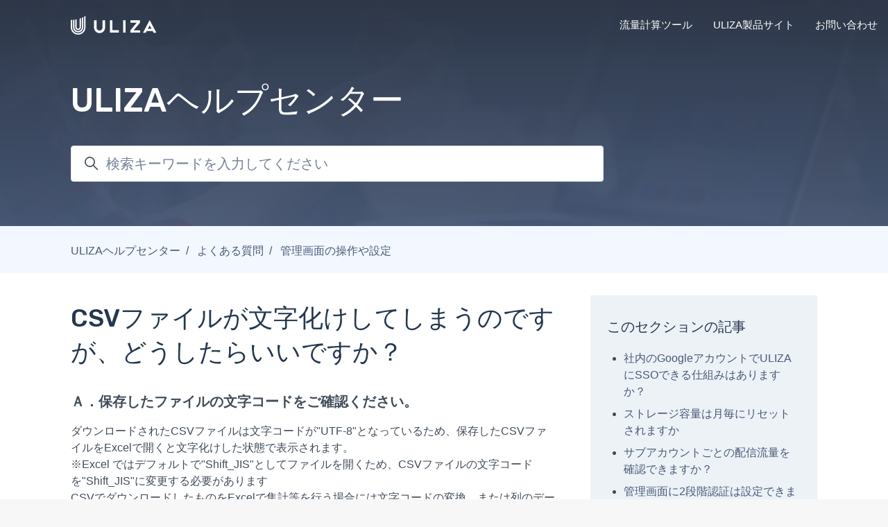

--- FILE ---
content_type: text/html; charset=utf-8
request_url: https://help.p.uliza.jp/hc/ja/articles/19394750192665-CSV%E3%83%95%E3%82%A1%E3%82%A4%E3%83%AB%E3%81%8C%E6%96%87%E5%AD%97%E5%8C%96%E3%81%91%E3%81%97%E3%81%A6%E3%81%97%E3%81%BE%E3%81%86%E3%81%AE%E3%81%A7%E3%81%99%E3%81%8C-%E3%81%A9%E3%81%86%E3%81%97%E3%81%9F%E3%82%89%E3%81%84%E3%81%84%E3%81%A7%E3%81%99%E3%81%8B
body_size: 14474
content:
<!DOCTYPE html>
<html dir="ltr" lang="ja">
<head>
  <meta charset="utf-8" />
  <!-- v26823 -->


  <title>CSVファイルが文字化けしてしまうのですが、どうしたらいいですか？ &ndash; ULIZAヘルプセンター</title>

  

  <meta name="description" content="Ａ．保存したファイルの文字コードをご確認ください。 ダウンロードされたCSVファイルは文字コードが&quot;UTF-8&quot;となっているため、保存したCSVファイルをExcelで開くと文字化けした状態で表示されます。※Excel..." /><meta property="og:image" content="https://help.p.uliza.jp/hc/theming_assets/01HZM1JP0B0KQJH8X5XFKQGHK2" />
<meta property="og:type" content="website" />
<meta property="og:site_name" content="ULIZAヘルプセンター" />
<meta property="og:title" content="CSVファイルが文字化けしてしまうのですが、どうしたらいいですか？" />
<meta property="og:description" content="Ａ．保存したファイルの文字コードをご確認ください。
ダウンロードされたCSVファイルは文字コードが&quot;UTF-8&quot;となっているため、保存したCSVファイルをExcelで開くと文字化けした状態で表示されます。※Excel ではデフォルトで&quot;Shift_JIS&quot;としてファイルを開くため、CSVファイルの文字コードを&quot;Shift_JIS&quot;に変更する必要がありますCSVでダウンロードしたものをExce..." />
<meta property="og:url" content="https://help.p.uliza.jp/hc/ja/articles/19394750192665" />
<link rel="canonical" href="https://help.p.uliza.jp/hc/ja/articles/19394750192665-CSV%E3%83%95%E3%82%A1%E3%82%A4%E3%83%AB%E3%81%8C%E6%96%87%E5%AD%97%E5%8C%96%E3%81%91%E3%81%97%E3%81%A6%E3%81%97%E3%81%BE%E3%81%86%E3%81%AE%E3%81%A7%E3%81%99%E3%81%8C-%E3%81%A9%E3%81%86%E3%81%97%E3%81%9F%E3%82%89%E3%81%84%E3%81%84%E3%81%A7%E3%81%99%E3%81%8B">
<link rel="alternate" hreflang="ja" href="https://help.p.uliza.jp/hc/ja/articles/19394750192665-CSV%E3%83%95%E3%82%A1%E3%82%A4%E3%83%AB%E3%81%8C%E6%96%87%E5%AD%97%E5%8C%96%E3%81%91%E3%81%97%E3%81%A6%E3%81%97%E3%81%BE%E3%81%86%E3%81%AE%E3%81%A7%E3%81%99%E3%81%8C-%E3%81%A9%E3%81%86%E3%81%97%E3%81%9F%E3%82%89%E3%81%84%E3%81%84%E3%81%A7%E3%81%99%E3%81%8B">
<link rel="alternate" hreflang="x-default" href="https://help.p.uliza.jp/hc/ja/articles/19394750192665-CSV%E3%83%95%E3%82%A1%E3%82%A4%E3%83%AB%E3%81%8C%E6%96%87%E5%AD%97%E5%8C%96%E3%81%91%E3%81%97%E3%81%A6%E3%81%97%E3%81%BE%E3%81%86%E3%81%AE%E3%81%A7%E3%81%99%E3%81%8C-%E3%81%A9%E3%81%86%E3%81%97%E3%81%9F%E3%82%89%E3%81%84%E3%81%84%E3%81%A7%E3%81%99%E3%81%8B">

  <link rel="stylesheet" href="//static.zdassets.com/hc/assets/application-f34d73e002337ab267a13449ad9d7955.css" media="all" id="stylesheet" />
  <link rel="stylesheet" type="text/css" href="/hc/theming_assets/13224917/7145572671769/style.css?digest=47801023474457">

  <link rel="icon" type="image/x-icon" href="/hc/theming_assets/01HZM1JNV48SFTQZM9V7XB1JDN">

    <script async src="https://www.googletagmanager.com/gtag/js?id=G-7T3CC1S9Z9"></script>
<script>
  window.dataLayer = window.dataLayer || [];
  function gtag(){dataLayer.push(arguments);}
  gtag('js', new Date());
  gtag('config', 'G-7T3CC1S9Z9');
</script>


  <meta content="width=device-width, initial-scale=1.0" name="viewport" />
<script type="text/javascript">window.Theme = Object.assign(window.Theme || {}, { assets: {}, locale: "ja" });</script>
<script type="text/javascript" src="/hc/theming_assets/01HZM1J7GWHYV78KF1PB8MYB26"></script>


<link rel="stylesheet" href="/hc/theming_assets/01HZM1J339HCCH4C6MKW4A09WM">
<link rel="stylesheet" href="/hc/theming_assets/01HZM1J6R7ARXQ2D4YG27KE5YR">


<style id="settings-styles">
</style>


<link rel="preconnect" href="https://fonts.googleapis.com">
<link rel="preconnect" href="https://fonts.gstatic.com" crossorigin>
<link href="https://fonts.googleapis.com/css2?family=Rubik:ital,wght@0,400;0,500;0,600;0,700;1,400;1,500;1,600;1,700&display=swap" rel="stylesheet">
  
</head>
<body class="">
  
  
  

  <a class="sr-only sr-only-focusable" tabindex="1" href="#page-container">
  メインコンテンツへスキップ
</a><div class="layout flex flex-1 flex-column" x-data="Widgets.mobileMenu">

  
  <header class="header border-bottom fixed-header"
    x-data="Widgets.header({ isFixed: true, isSticky: false })"
    :class="{ 'border-bottom': !isFixed }">

    <nav class="navbar container h-full" :class="{ 'text-header': isOpen }">

      
      <a href="/hc/ja" class="navbar-brand mr-auto">
        <img class="block img-fluid z-100" id="logo" src="/hc/theming_assets/01HZM1JP0B0KQJH8X5XFKQGHK2" alt="ULIZAヘルプセンター ヘルプセンターのホームページ">
          <span class="navbar-tagline mx-2 lg:font-size-lg">
              ヘルプセンター
            </span>
        </a>

      
      <button class="navbar-toggle ml-2 lg:hidden" x-data x-ref="toggle" :aria-expanded="isOpen && 'true'" @click="toggle" @keydown.escape="toggle">
        <span></span>
        <span class="sr-only">ナビゲーションメニュを切り替え</span>
      </button>

      
      <div class="nav menu menu-standard menu-links-right lg:flex lg:font-size-md lg:menu-expanded lg:justify-content-end"
        x-cloak x-show="isOpen" :class="{ 'text-header': isOpen }"
        x-transition:enter="transition-fast"
        x-transition:enter-start="opacity-0"
        x-transition:enter-end="opacity-100"
        x-transition:leave="transition-fast"
        x-transition:leave-start="opacity-100 text-header"
        x-transition:leave-end="opacity-0 text-header">

        
          <a class="nav-link header-link" href="https://cs.p.uliza.jp/calculator/">
              流量計算ツール
            </a>
        
          <a class="nav-link header-link" href="https://uliza.jp/">
              ULIZA製品サイト
            </a>
        
          <a class="nav-link header-link" href="https://cs.p.uliza.jp/inquiry/">
              お問い合わせ
            </a>
        <!-- コミュニティ非表示-->

        <!-- user-menu非表示
          <a class="nav-link" rel="nofollow" data-auth-action="signin" title="ダイアログを表示します" role="button" href="https://play5865.zendesk.com/access?brand_id=7145572671769&amp;return_to=https%3A%2F%2Fhelp.p.uliza.jp%2Fhc%2Fja%2Farticles%2F19394750192665-CSV%25E3%2583%2595%25E3%2582%25A1%25E3%2582%25A4%25E3%2583%25AB%25E3%2581%258C%25E6%2596%2587%25E5%25AD%2597%25E5%258C%2596%25E3%2581%2591%25E3%2581%2597%25E3%2581%25A6%25E3%2581%2597%25E3%2581%25BE%25E3%2581%2586%25E3%2581%25AE%25E3%2581%25A7%25E3%2581%2599%25E3%2581%258C-%25E3%2581%25A9%25E3%2581%2586%25E3%2581%2597%25E3%2581%259F%25E3%2582%2589%25E3%2581%2584%25E3%2581%2584%25E3%2581%25A7%25E3%2581%2599%25E3%2581%258B">
            サインイン
          </a>
        -->

      </div>

    </nav>
  </header> 



  <main role="main">
    
<div class="hero relative overflow-hidden bg-home bg-cover bg-center">

  
  <div class="relative container z-30 mt-6 py-6 lg:py-7">

    
    <div class="my-6">
        <h1 class="font-size-4xl lg:font-size-5xl">
            ULIZAヘルプセンター
          </h1>
      </div>
      
      <div class="search font-size-lg lg:font-size-xl text-base max-w-md my-4">
        <h2 class="sr-only">検索</h2>
          
            <form role="search" class="form-field mb-0" data-search="" data-instant="true" autocomplete="off" action="/hc/ja/search" accept-charset="UTF-8" method="get"><input type="hidden" name="utf8" value="&#x2713;" autocomplete="off" /><input type="hidden" name="category" id="category" value="11255354483353" autocomplete="off" />
<input type="search" name="query" id="query" placeholder="検索キーワードを入力してください" autocomplete="off" aria-label="検索キーワードを入力してください" /></form>
          
        <svg class="search-icon transition" xmlns="http://www.w3.org/2000/svg" viewBox="0 0 12 12" aria-hidden="true">
          <use xlink:href="#icon-search" />
        </svg>
      </div>
    

  </div>

  

  
  <div class="absolute z-10 top-0 left-0 h-full w-full bg-hero"></div>

  </div> 


<div class="bg-gray-100 pt-5 pb-1">
  <div class="container">
    <nav>
      <ol class="breadcrumbs">
  
    <li title="ULIZAヘルプセンター">
      
        <a href="/hc/ja">ULIZAヘルプセンター</a>
      
    </li>
  
    <li title="よくある質問">
      
        <a href="/hc/ja/categories/11255354483353-%E3%82%88%E3%81%8F%E3%81%82%E3%82%8B%E8%B3%AA%E5%95%8F">よくある質問</a>
      
    </li>
  
    <li title="管理画面の操作や設定">
      
        <a href="/hc/ja/sections/11880269250201-%E7%AE%A1%E7%90%86%E7%94%BB%E9%9D%A2%E3%81%AE%E6%93%8D%E4%BD%9C%E3%82%84%E8%A8%AD%E5%AE%9A">管理画面の操作や設定</a>
      
    </li>
  
</ol>

    </nav>
  </div>
</div>

<div class="container" id="page-container">
  <div class="row row-lg">

    <article class="col" itemscope itemtype="http://schema.org/Article">

      
      <header class="py-4">
        <h1 title="CSVファイルが文字化けしてしまうのですが、どうしたらいいですか？" itemprop="name">
          CSVファイルが文字化けしてしまうのですが、どうしたらいいですか？
          
        </h1>

        
        <div class="flex hidden">
          <div class="media">
            
            

            
          </div>
        </div>

      </header>

      
      <section class="content article-content mb-6" itemprop="articleBody">
        <p><span class="wysiwyg-font-size-x-large"><strong>Ａ．保存したファイルの文字コードをご確認ください。</strong></span></p>
<p><span>ダウンロードされた</span><span class="il">CSVファイル</span><span>は文字コードが"UTF-8"</span>となっているため、保存した<span class="il">CSVファイルを</span>Excelで開くと文字化けした状態で表示されます。<br />※Excel ではデフォルトで"Shift_JIS"<wbr />としてファイルを開くため、CSVファイルの<span class="il">文字</span><span class="il">コード</span>を"Shift_JIS"<wbr />に変更する必要があります<br />CSVでダウンロードしたものをExcelで集計等を行う場合には文字コードの変換、または列のデータ形式を変更してご覧ください。</p>
<p>以下に一般的な変換手順を記述します。</p>
<p>&nbsp;</p>
<p>&nbsp;</p>
<p><strong><span class="wysiwyg-font-size-x-large">手順</span></strong></p>
<hr style="height: 0px;" />
<p><strong>［手順］テキストエディタでファイルを開きエクセルへ変換する</strong></p>
<p>①文字化けするCSVファイルを右クリックします</p>
<p>②「プログラムから開く」をクリックしテキストエディタ(メモ帳など)を選択して、Excelファイルのデータを開きます<img src="/hc/article_attachments/19746147510809" alt="スライド4.png" /></p>
<p>③メモ帳のウィンドウで「ファイル」を選択し「名前を付けて保存」をクリックします</p>
<p>④表示される保存ウィンドウの「文字コード」の項目で「ANSI (※)」を選択し「保存」します<br />※ANSI<span>＝Shift_JIS</span></p>
<p>保存したファイルを再度Excelで開くと文字化けが解消した状態で表示されます<img src="/hc/article_attachments/19747716524697" alt="スライド5.png" /></p>
<p>&nbsp;</p>
<p><strong>［※その他の方法］Excelでの文字コード変更</strong></p>
<p>①Excelを起動し新規で「空白のブック」を開きメニュータブの「データ」をクリックします</p>
<p>②「外部データの取り込み」から「テキストファイル」をクリックします</p>
<p>③表示されるデータの取り込み画面で文字化けするCSVファイルを選択し「インポート」をクリックします<img src="/hc/article_attachments/19624675055257" alt="スライド1.png" /></p>
<p>④表示されたポップアップウィンドウの「元のファイル」の項目で文字コード「<span>shift-jis (シフトJIS)</span>」を選択し次へをクリックします</p>
<p>⑤区切り文字や列のデータ形式など必要に応じてチェックし次へ進み完了をクリックします</p>
<p><img src="/hc/article_attachments/19625259072793" alt="スライド2.png" /></p>
<p>⑥「データのインポート」のウィンドウでOKをクリックするとExcelのブックにデータが反映されます<img src="/hc/article_attachments/19625503794329" alt="スライド3.png" /></p>
<p>※手順のキャプチャは Windows での操作画面です</p>
<p>&nbsp;</p>

        

        
        

      </section>

      
        
        <div
          class="my-6"
          data-element="article-navigation"
          data-template="article-navigation"
          data-next-title="次の記事"
          data-previous-title="前の記事">
        </div>
      

      
      <footer class="row my-6">
        
          
  <section class="related-articles">
    
      <h2 class="related-articles-title">関連記事</h2>
    
    <ul>
      
        <li>
          <a href="/hc/ja/related/click?data=[base64]%3D%3D--7729ca987b9152dfe6399ec948637f9b0d94fb45" rel="nofollow">パスワードを忘れて管理画面にログインできません。パスワードは変更できますか？</a>
        </li>
      
        <li>
          <a href="/hc/ja/related/click?data=[base64]%3D--e788d670c80ba2b5cdf512f2a821ad67b19d1370" rel="nofollow">ULIZAにアップロードしたコンテンツを管理画面からダウンロードできますか？</a>
        </li>
      
        <li>
          <a href="/hc/ja/related/click?data=[base64]%3D--c7e3853051a40306d80da84caf783412d88cadb2" rel="nofollow">ストレージ容量は月毎にリセットされますか</a>
        </li>
      
        <li>
          <a href="/hc/ja/related/click?data=[base64]" rel="nofollow">ULIZA miniでは領収書の発行はできますか？</a>
        </li>
      
        <li>
          <a href="/hc/ja/related/click?data=[base64]" rel="nofollow">プレイヤータグを埋め込みましたがプレイヤーが表示されません</a>
        </li>
      
    </ul>
  </section>


        
        
      </footer>

      

    </article>

    
    <aside class="md:col-4" x-data="{ tableOfContents: false }">
      <div :class="{ 'sticky-top': tableOfContents }" @table-of-contents:render.camel="tableOfContents = $event.target.children.length > 0">
          
          <div class="hidden lg:block" data-element="table-of-contents" data-template="sidebar-table-of-contents" data-selector=".content h2" data-spy="scroll" data-active-class="underline font-bold" data-offset="20px"></div>
        
            
            <div class="bg-gray-200 py-4 px-5 my-6">
              <h3 class="my-4">
                このセクションの記事
              </h3>
              <ul>
                
                  <li>
                    <a class="block py-1" href="/hc/ja/articles/43870435145113-%E7%A4%BE%E5%86%85%E3%81%AEGoogle%E3%82%A2%E3%82%AB%E3%82%A6%E3%83%B3%E3%83%88%E3%81%A7ULIZA%E3%81%ABSSO%E3%81%A7%E3%81%8D%E3%82%8B%E4%BB%95%E7%B5%84%E3%81%BF%E3%81%AF%E3%81%82%E3%82%8A%E3%81%BE%E3%81%99%E3%81%8B">
                      社内のGoogleアカウントでULIZAにSSOできる仕組みはありますか？
                    </a>
                  </li>
                
                  <li>
                    <a class="block py-1" href="/hc/ja/articles/30337452570137-%E3%82%B9%E3%83%88%E3%83%AC%E3%83%BC%E3%82%B8%E5%AE%B9%E9%87%8F%E3%81%AF%E6%9C%88%E6%AF%8E%E3%81%AB%E3%83%AA%E3%82%BB%E3%83%83%E3%83%88%E3%81%95%E3%82%8C%E3%81%BE%E3%81%99%E3%81%8B">
                      ストレージ容量は月毎にリセットされますか
                    </a>
                  </li>
                
                  <li>
                    <a class="block py-1" href="/hc/ja/articles/28477702678681-%E3%82%B5%E3%83%96%E3%82%A2%E3%82%AB%E3%82%A6%E3%83%B3%E3%83%88%E3%81%94%E3%81%A8%E3%81%AE%E9%85%8D%E4%BF%A1%E6%B5%81%E9%87%8F%E3%82%92%E7%A2%BA%E8%AA%8D%E3%81%A7%E3%81%8D%E3%81%BE%E3%81%99%E3%81%8B">
                      サブアカウントごとの配信流量を確認できますか？
                    </a>
                  </li>
                
                  <li>
                    <a class="block py-1" href="/hc/ja/articles/27891878490009-%E7%AE%A1%E7%90%86%E7%94%BB%E9%9D%A2%E3%81%AB2%E6%AE%B5%E9%9A%8E%E8%AA%8D%E8%A8%BC%E3%81%AF%E8%A8%AD%E5%AE%9A%E3%81%A7%E3%81%8D%E3%81%BE%E3%81%99%E3%81%8B">
                      管理画面に2段階認証は設定できますか？
                    </a>
                  </li>
                
                  <li>
                    <a class="block py-1" href="/hc/ja/articles/27891845148953-%E7%AE%A1%E7%90%86%E7%94%BB%E9%9D%A2%E3%81%ABIP%E3%82%A2%E3%83%89%E3%83%AC%E3%82%B9%E5%88%B6%E9%99%90%E3%81%AF%E8%A8%AD%E5%AE%9A%E3%81%A7%E3%81%8D%E3%81%BE%E3%81%99%E3%81%8B">
                      管理画面にIPアドレス制限は設定できますか？
                    </a>
                  </li>
                
                  <li>
                    <a class="block py-1" href="/hc/ja/articles/26428623102233-%E3%83%91%E3%82%B9%E3%83%AF%E3%83%BC%E3%83%89%E3%82%92%E5%BF%98%E3%82%8C%E3%81%A6%E7%AE%A1%E7%90%86%E7%94%BB%E9%9D%A2%E3%81%AB%E3%83%AD%E3%82%B0%E3%82%A4%E3%83%B3%E3%81%A7%E3%81%8D%E3%81%BE%E3%81%9B%E3%82%93-%E3%83%91%E3%82%B9%E3%83%AF%E3%83%BC%E3%83%89%E3%81%AF%E5%A4%89%E6%9B%B4%E3%81%A7%E3%81%8D%E3%81%BE%E3%81%99%E3%81%8B">
                      パスワードを忘れて管理画面にログインできません。パスワードは変更できますか？
                    </a>
                  </li>
                
                  <li>
                    <a class="block py-1 is-active font-bold" href="/hc/ja/articles/19394750192665-CSV%E3%83%95%E3%82%A1%E3%82%A4%E3%83%AB%E3%81%8C%E6%96%87%E5%AD%97%E5%8C%96%E3%81%91%E3%81%97%E3%81%A6%E3%81%97%E3%81%BE%E3%81%86%E3%81%AE%E3%81%A7%E3%81%99%E3%81%8C-%E3%81%A9%E3%81%86%E3%81%97%E3%81%9F%E3%82%89%E3%81%84%E3%81%84%E3%81%A7%E3%81%99%E3%81%8B">
                      CSVファイルが文字化けしてしまうのですが、どうしたらいいですか？
                    </a>
                  </li>
                
                  <li>
                    <a class="block py-1" href="/hc/ja/articles/10470500339225-ULIZA%E3%81%AB%E3%82%A2%E3%83%83%E3%83%97%E3%83%AD%E3%83%BC%E3%83%89%E3%81%97%E3%81%9F%E3%82%B3%E3%83%B3%E3%83%86%E3%83%B3%E3%83%84%E3%82%92%E7%AE%A1%E7%90%86%E7%94%BB%E9%9D%A2%E3%81%8B%E3%82%89%E3%83%80%E3%82%A6%E3%83%B3%E3%83%AD%E3%83%BC%E3%83%89%E3%81%A7%E3%81%8D%E3%81%BE%E3%81%99%E3%81%8B">
                      ULIZAにアップロードしたコンテンツを管理画面からダウンロードできますか？
                    </a>
                  </li>
                
                  <li>
                    <a class="block py-1" href="/hc/ja/articles/10452125335961-%E7%AE%A1%E7%90%86%E7%94%BB%E9%9D%A2%E3%81%B8%E3%81%AE%E3%83%AD%E3%82%B0%E3%82%A4%E3%83%B3%E3%81%AEIP%E3%82%A2%E3%83%89%E3%83%AC%E3%82%B9%E5%88%B6%E9%99%90%E3%81%AF%E3%83%81%E3%83%BC%E3%83%A0%E3%83%A1%E3%83%B3%E3%83%90%E3%83%BC%E3%81%94%E3%81%A8%E3%81%AB%E8%A8%AD%E5%AE%9A%E3%81%A7%E3%81%8D%E3%81%BE%E3%81%99%E3%81%8B">
                      管理画面へのログインのIPアドレス制限はチームメンバーごとに設定できますか？
                    </a>
                  </li>
                
                  <li>
                    <a class="block py-1" href="/hc/ja/articles/10450428286105-ULIZA-mini%E3%81%A7%E3%81%AF%E9%A0%98%E5%8F%8E%E6%9B%B8%E3%81%AE%E7%99%BA%E8%A1%8C%E3%81%AF%E3%81%A7%E3%81%8D%E3%81%BE%E3%81%99%E3%81%8B">
                      ULIZA miniでは領収書の発行はできますか？
                    </a>
                  </li>
                
              </ul>
              
            </div>
          
            
        		<!--
            <div data-element="template" data-template="call-to-action"></div>
						-->
        		<div class="cta border-radius py-4 px-6 my-6">
        			<h3 class="my-4">
              問題は解決できましたか？
              </h3>
          		<p>
            	お困りの事がございましたら、お気軽にお問合せください
            	</p>
        			<a class="button button-primary my-4" href="https://cs.p.uliza.jp/inquiry/">
              お問い合わせ
              </a>
      			</div>
          </div>
    </aside>

  </div>
</div><script type="text/javascript">document.documentElement.classList.add('article-page', 'article-' + 19394750192665)</script>


  
  <template id="tmpl-article-navigation">
    <% if (previousArticle || nextArticle) { %>
      <div class="row">
        <% if (previousArticle) { %>
          <div class="sm:col">
            <% if (previousTitle) { %>
              <h4 class="mb-2"><%= previousTitle %></h4>
            <% } %>
            <a href="<%= previousArticle.html_url %>"><%= previousArticle.title %></a>
          </div>
        <% } %>
        <% if (nextArticle) { %>
          <div class="sm:col text-right<% if (!previousArticle) { %> sm:col-offset-6<% } %>">
            <% if (nextTitle) { %>
              <h4 class="mb-2"><%= nextTitle %></h4>
            <% } %>
            <a href="<%= nextArticle.html_url %>"><%= nextArticle.title %></a>
          </div>
        <% } %>
      </div>
    <% } %>
  </template>

  
        
        <template id="tmpl-sidebar-table-of-contents">
          <% if (items.length > 1) { %>
            <div class="sticky-top pt-4 -mt-4">
              <div class="bg-gray-200 py-4 px-5 mt-4 mb-6">
                <h3 class="my-4">
                  
                    目次
                  
                </h3>
                <ol>
                  <% items.forEach(function(item) { %>
                    <li>
                      <a class="block py-1" href="<%= item.html_url %>">
                        <%= item.name %>
                      </a>
                    </li>
                  <% }); %>
                </ol>
              </div>
            </div>
          <% } %>
        </template>
      
    
  
  

  </main>

    
  <footer class="footer mt-6" id="footer">

    <div class="container py-7">

      <nav class="nav font-size-md">

        
          <a class="nav-link" href="https://help.p.uliza.jp/hc/ja">
              ULIZAヘルプセンター
            </a>
        </nav>
        
        <div
          class="fixed bottom-0 left-0"
          data-element="back-to-top"
          data-template="back-to-top-link"
          data-threshold="250px">
        </div>
      </div>
  </footer> 

</div> 


<script type="text/javascript" src="/hc/theming_assets/01HZM1J60ZDN8VN4KCVNFDCRCW" defer></script>
<script type="text/javascript" src="/hc/theming_assets/01HZM1J3EDRS03B9FKTNPK7MHZ" defer></script>
<script type="text/javascript" src="/hc/theming_assets/01HZM1JFWHRKFDJGC6MN0YCGHD" defer></script>
<script type="text/javascript" src="/hc/theming_assets/01HZM1JJ25G666T646TCNA6MQD" defer></script>
<script type="text/javascript" src="https://cdn.jsdelivr.net/combine/npm/alpinejs@3.x.x/dist/cdn.min.js" defer>
</script>
<script type="text/javascript" src="/hc/theming_assets/01HZM1J38DJ3ZFZKXX00Y0EBM5" defer></script><script type="text/javascript" src="/hc/theming_assets/01HZM1J88Q9YH253W1FDV66CEG" defer></script><script type="text/javascript" src="/hc/theming_assets/01HZM1JKGE0JJKNCSHGF99ZKFT" defer></script>
      
      <template id="tmpl-popular-keywords">
        <div class="flex flex-first flex-wrap mt-5 mb-4 justify-content-center"
          x-data="Widgets.popularKeywords"
          x-init="parseKeywords('<%= keywords %>')">
            <p class="font-semibold m-1">
                人気の検索ワード:
              </p>
          <div class="flex flex-wrap align-items-center">
            <template x-for="(keyword, index) in keywords" :key="index">
              <div class="flex align-items-center m-1">
                <a class="inline-block text-inherit hover:text-inherit"
                  :href="keyword.html_url"
                  :title="keyword.title"
                  x-text="keyword.title">
                </a><span x-show="index !== keywords.length - 1">,</span>
              </div>
            </template>
          </div>
        </div>
      </template>
    
  <template id="tmpl-custom-blocks">
        <div class="container text-center py-4 -mb-4">
          
          <ul class="list-unstyled row row-sm justify-content-start mb-0 mt-4">
            <% blocks.forEach(function(block, index) { %>
              <li class="mb-5 <% if (numberColumns === 'auto') { %>col-auto<% } else { %>col-12
                <% if (numberColumns >= 2) { %> md:col-6<% } %>
                <% if (numberColumns >= 3) { %> lg:col-4<% } %>
                <% if (numberColumns >= 4) { %> xl:col-3<% } %>
              <% } %>">
                <div class="card p-6 h-full bg-white transition-fast <% if (['white', 'gray-100', 'gray-200'].indexOf(color) !== -1) { %>hover:border-primary<% } else { %>hover:border-<%= color %><% } %>">
                  <% if (imageHeight) { %>
                    <img class="mb-4<% if (alignment === 'left') { %> align-self-start<% } %>" src="<%= images.length > index ? images[index] : images[images.length - 1] %>" alt="" style="height: <%= imageHeight %>; width: auto;" />
                  <% } %>
                  <h2 class="h3 m-0">
                    <% if (!block.description) { %>
                      <a class="text-inherit link-stretched transition-fast hover:no-underline<% if (['white', 'gray-100', 'gray-200'].indexOf(color) === -1) { %> hover:text-<%= color %><% } %>" href="<%= block.html_url %>">
                        <%= block.name %>
                      </a>
                    <% } else { %>
                      <%= block.name %>
                    <% } %>
                  </h2>
                  <% if (block.description) { %>
                    <p class="mt-3 mb-auto">
                      <a class="text-inherit link-stretched transition-fast hover:no-underline<% if (['white', 'gray-100', 'gray-200'].indexOf(color) === -1) { %> hover:text-<%= color %><% } %>" href="<%= block.html_url %>">
                        <%= block.description %>
                      </a>
                    </p>
                  <% } %>
                </div>
              </li>
            <% }) %>
          </ul>
        </div>
      </template>
    
  
  
  
    <template id="tmpl-call-to-action">
      <div class="cta border-radius py-4 px-6 my-6">
        
          <h3 class="my-4">
            
              問題は解決できましたか？
            
          </h3>
        
        
          <p>
            
              お困りの事がございましたら、お気軽にお問合せください
            
          </p>
        
        <a class="button button-primary my-4" href="/hc/ja/requests/new">
          
            
              お問い合わせ
            
          
        </a>
      </div>
    </template>
  
  
    <template id="tmpl-back-to-top-link">
      <button class="flex button button-outline button-sm bg-white p-3 m-4">
        <svg class="fill-current" width="20" height="20" xmlns="http://www.w3.org/2000/svg" viewBox="0 0 100 100" aria-hidden="true">
          <polygon points="12.4,40.1 25.8,53.6 40.5,38.8 40.5,97.5 59.5,97.5 59.5,38.8 74.2,53.6 87.6,40.1 50,2.5" />
        </svg>
      </button>
    </template>
  
<svg xmlns="http://www.w3.org/2000/svg" class="hidden">
  <symbol id="icon-search">
    <circle cx="4.5" cy="4.5" r="4" fill="none" stroke="currentColor"/>
    <path stroke="currentColor" stroke-linecap="round" d="M11 11L7.5 7.5"/>
  </symbol>
  <symbol id="icon-lock">
    <rect width="12" height="9" x="2" y="7" fill="currentColor" rx="1" ry="1"/>
    <path fill="none" stroke="currentColor" d="M4.5 7.5V4a3.5 3.5 0 017 0v3.5"/>
  </symbol>
  <symbol id="icon-star">
    <polygon points="213 325 81 405 116 255 0 154 153 141 213 0 273 141 426 154 310 255 345 405"></polygon>
  </symbol>
  <symbol id="icon-chevron-down">
    <path fill="none" stroke="currentColor" stroke-linecap="round" d="M3 4.5l2.6 2.6c.2.2.5.2.7 0L9 4.5"/>
  </symbol>
  <symbol id="icon-agent">
    <path fill="currentColor" d="M6 0C2.7 0 0 2.7 0 6s2.7 6 6 6 6-2.7 6-6-2.7-6-6-6zm0 2c1.1 0 2 .9 2 2s-.9 2-2 2-2-.9-2-2 .9-2 2-2zm2.3 7H3.7c-.3 0-.4-.3-.3-.5C3.9 7.6 4.9 7 6 7s2.1.6 2.6 1.5c.1.2 0 .5-.3.5z"/>
  </symbol>
  </svg>

<script type="text/javascript">
  Theme.assets['notification'] = "/hc/theming_assets/01HZM1J6M6JW0Q6WRJZ7VW8KZQ";Theme.assets['article'] = "/hc/theming_assets/01HZM1JHVQ3WEWSVYYZ76W27P9";
  Theme.customBlocks = {
    blocks: [{
      name: "動画を配信したい",
      description: "動画のアップロードから配信までの基本操作はこちら",
      html_url: "https://help.p.uliza.jp/hc/ja/articles/10446706840601-%E5%8B%95%E7%94%BB%E9%85%8D%E4%BF%A1%E3%82%92%E9%96%8B%E5%A7%8B%E3%81%99%E3%82%8B%E3%81%BE%E3%81%A7%E3%81%AE%E6%89%8B%E9%A0%86"
    }, {
      name: "ライブ配信をしたい",
      description: "ライブ配信を行うまでの基本操作はこちら",
      html_url: "https://help.p.uliza.jp/hc/ja/articles/10394681213593-%E3%83%A9%E3%82%A4%E3%83%96%E9%85%8D%E4%BF%A1-%E8%A6%8B%E9%80%83%E3%81%97%E9%85%8D%E4%BF%A1%E3%81%82%E3%82%8A-%E3%82%92%E9%96%8B%E5%A7%8B%E3%81%99%E3%82%8B%E3%81%BE%E3%81%A7%E3%81%AE%E6%89%8B%E9%A0%86"
    }, {
      name: "お問い合わせ",
      description: "解決しない場合はこちら",
      html_url: "https://cs.p.uliza.jp/inquiry/"
    }, {
      name: "",
      description: "",
      html_url: ""
    }].slice(0, 3),
    images: ["/hc/theming_assets/01HZM1JSBHWP7YV1N4Z1VT06NN", "/hc/theming_assets/01HZM1JSFZ266W8TT2BR0VSVX3", "/hc/theming_assets/01HZM1JSMMSQBPPNC267BV2XCR", "/hc/theming_assets/01HZM1JT7Z89Y2DNFSCJPRDV3X"],
    imageHeight: "24px",
    numberColumns: 3,
    alignment: "center",
    color: "white"
  };
  </script>








<template id="tmpl-article-list">
  <div class="border-top border-bottom lg:border-transparent my-5" x-data="toggle({ isOpen: false })" @collapse:show.stop="open" @collapse:hide.stop="close">

    
    <h3 class="flex align-items-center justify-content-between my-4 font-size-lg cursor-pointer lg:hidden" data-toggle="collapse" data-target="#sidebar-article-navigation" aria-controls="sidebar-article-navigation" aria-expanded="false">
      カテゴリ
      <svg class="fill-current pointer-events-none ml-3" :class="isOpen && 'rotate-180'" width="14px" viewBox="0 0 40 20" xmlns="http://www.w3.org/2000/svg">
        <path d="M20,19.5 C19.4,19.5 18.9,19.3 18.4,18.9 L1.4,4.9 C0.3,4 0.2,2.4 1.1,1.4 C2,0.3 3.6,0.2 4.6,1.1 L20,13.8 L35.5,1.1 C36.6,0.2 38.1,0.4 39,1.4 C39.9,2.5 39.7,4 38.7,4.9 L21.7,18.9 C21.1,19.3 20.5,19.5 20,19.5 Z" fill-rule="nonzero"></path>
      </svg>
    </h3>

    <div class="collapse lg:expand lg:flex-column" id="sidebar-article-navigation">
      <ul class="list-unstyled font-size-lg w-full pt-4">
        <% categories.forEach(function(category, index) { %>
          <li class="font-semibold" x-data="toggle({ isOpen: <%= !!category.isActive %> })" @collapse:show.stop="open" @collapse:hide.stop="close">

            
            <div class="flex justify-content-between align-items-center">
              <a class="flex-1 py-3 text-inherit font-bold" :class="{ 'text-inherit': !isOpen }" href="<%= category.html_url %>">
                <%= category.name %>
              </a>
              <button class="p-2 ml-1 not-a-button border-radius transition cursor-pointer hover:bg-gray-200 hidden lg:block" :class="{ 'is-active': isOpen }" :aria-expanded="isOpen" data-toggle="collapse" data-target="#category-<%= category.id %>">
                <svg class="text-inherit fill-current pointer-events-none" :class="{ 'rotate-180': isOpen }" width="12px" height="12px" viewBox="0 0 324 190" xmlns="http://www.w3.org/2000/svg" aria-hidden="true">
                  <path d="M162,190 C156,190 150,187 146,183 L7,38 C-2,29 -2,15 7,7 C16,-2 30,-2 39,7 L162,135 L285,7 C293,-2 308,-2 317,7 C326,15 326,29 317,38 L178,183 C174,187 168,190 162,190 Z"></path>
                </svg>
              </button>
            </div>

            <div class="hidden lg:block">
              
              <%= partial('partial-article-list-sections', {
                id: 'category-' + category.id,
                parentId: '#sidebar-article-navigation',
                sections: category.sections,
                activeCategoryId: activeCategoryId,
                activeSectionId: activeSectionId,
                activeArticleId: activeArticleId,
                partial: partial
              }) %>
            </div>
          </li>
        <% }); %>
      </ul>
    </div>
  </div>
</template>


<template id="tmpl-section-list">
  <% var maxSections =  5 %>
  <div class="border-top border-bottom lg:border-transparent my-5 lg:bg-gray-200 lg:px-5 lg:py-4 lg:my-6" x-data="toggle({ isOpen: false })" @collapse:show.stop="open" @collapse:hide.stop="close">

    
    <h3 class="flex align-items-center justify-content-between my-4 cursor-pointer lg:hidden" data-toggle="collapse" data-target="#sidebar-section-navigation" aria-controls="sidebar-section-navigation" aria-expanded="false">
      ナビゲーションメニュを切り替え
      <svg class="fill-current pointer-events-none ml-3" :class="isOpen && 'rotate-180'" width="14px" viewBox="0 0 40 20" xmlns="http://www.w3.org/2000/svg">
        <path d="M20,19.5 C19.4,19.5 18.9,19.3 18.4,18.9 L1.4,4.9 C0.3,4 0.2,2.4 1.1,1.4 C2,0.3 3.6,0.2 4.6,1.1 L20,13.8 L35.5,1.1 C36.6,0.2 38.1,0.4 39,1.4 C39.9,2.5 39.7,4 38.7,4.9 L21.7,18.9 C21.1,19.3 20.5,19.5 20,19.5 Z" fill-rule="nonzero"></path>
      </svg>
    </h3>

    <div class="collapse lg:expand lg:flex-column" id="sidebar-section-navigation">
      <div class="list-unstyled m-0">
        <% categories.forEach(function(category, index) { %>
        <div>
          <h3 class="mt-<% if (index === 0) { %>4<% } else { %>6<% } %>">
            <a class="text-inherit" href="<%= category.html_url %>">
              <%= category.name %>
            </a>
          </h3>
          <%= partial('partial-section-list-sections', { parent: category, sections: category.sections, maxSections: maxSections, partial: partial }) %>
        </div>
        <% }); %>
      </div>
    </div>
  </div>
</template>


<template id="tmpl-category-list">
  <% if (categories.length) { %>
    <div class="bg-gray-200 py-4 px-5 my-6">
      <h3 class="my-4">
        カテゴリ
      </h3>
      <ul>
        <% categories.forEach(function(category) { %>
          <li>
            <a class="block py-1<% if (category.isActive) { %> underline<% } %>" href="<%= category.html_url %>">
              <%= category.name %>
            </a>
          </li>
        <% }); %>
      </ul>
    </div>
  <% } %>
</template>




<template id="tmpl-partial-article-list-sections">
  <% if (sections.length) { %>
    <ul class="list-none pl-3 mb-0 font-size-base collapse" id="<%= id %>" :class="{ 'is-visible': isOpen }" data-parent="<%= parentId %>">
      <% sections.forEach(function(section) { %>
        <li class="font-medium" x-data="toggle({ isOpen: <%= !!section.isActive %> })" @collapse:show.stop="open" @collapse:hide.stop="close">

          
          <div class="flex justify-content-between align-items-center">
            <a class="flex-1 py-2 text-inherit font-semibold" :class="{ 'text-inherit': !isOpen }" href="<%= section.html_url %>">
              <%= section.name %>
            </a>
            <button class="p-2 ml-1 not-a-button border-radius transition cursor-pointer hover:bg-gray-200" :class="{ 'is-active': isOpen }" :aria-expanded="isOpen" data-toggle="collapse" data-target="#section-<%= section.id %>">
              <svg class="text-inherit fill-current pointer-events-none" :class="{ 'rotate-180': isOpen }" width="12px" height="12px" viewBox="0 0 324 190" xmlns="http://www.w3.org/2000/svg" aria-hidden="true">
                <path d="M162,190 C156,190 150,187 146,183 L7,38 C-2,29 -2,15 7,7 C16,-2 30,-2 39,7 L162,135 L285,7 C293,-2 308,-2 317,7 C326,15 326,29 317,38 L178,183 C174,187 168,190 162,190 Z"></path>
              </svg>
            </button>
          </div>

          
          <%= partial('partial-article-list-sections', {
            id: 'section-' + section.id,
            parentId: '#' + id,
            sections: section.sections,
            activeCategoryId: activeCategoryId,
            activeSectionId: activeSectionId,
            activeArticleId: activeArticleId,
            partial: partial
          }) %>

          
          <% if (section.articles.length) { %>
            <ul class="list-none font-size-md font-normal pl-0 mb-0 collapse" :class="{ 'is-visible': isOpen }" id="section-<%= section.id %>" data-parent="#<%= id %>">
              <% section.articles.forEach(function(article) { %>
                <li>
                  <a class="block px-3 py-2 text-inherit border-radius transition<% if (article.isActive) { %> bg-gray-100<% } %>" href="<%= article.html_url %>">
                    <%= article.title %>
                  </a>
                </li>
              <% }); %>
            </ul>
          <% } %>

        </li>
      <% }); %>
    </ul>
  <% } %>
</template>


<template id="tmpl-partial-section-list-sections">
  <% if (sections.length) { %>
    <ul class="<% if (parent.hasOwnProperty('parent_section_id')) { %> pl-4 mb-0<% } %>">
      <% sections.slice(0, maxSections).forEach(function(section) { %>
        <li>
          <a class="block py-1 text-inherit<% if (section.isActive) { %> underline<% } %>" href="<%= section.html_url %>">
            <%= section.name %>
          </a>
          <%= partial('partial-section-list-sections', { parent: section, sections: section.sections, maxSections: maxSections, partial: partial }) %>
        </li>
      <% }); %>
      <% if (sections.length > maxSections) { %>
        <li>
          <a class="block py-1 text-inherit" href="<%= parent.html_url %>">
            もっと見る
          </a>
        </li>
      <% } %>
    </ul>
  <% } %>
</template>


  <!-- / -->

  
  <script src="//static.zdassets.com/hc/assets/ja.330d7b540b8bb461bbbf.js"></script>
  

  <script type="text/javascript">
  /*

    Greetings sourcecode lurker!

    This is for internal Zendesk and legacy usage,
    we don't support or guarantee any of these values
    so please don't build stuff on top of them.

  */

  HelpCenter = {};
  HelpCenter.account = {"subdomain":"play5865","environment":"production","name":"Play"};
  HelpCenter.user = {"identifier":"da39a3ee5e6b4b0d3255bfef95601890afd80709","email":null,"name":"","role":"anonymous","avatar_url":"https://assets.zendesk.com/hc/assets/default_avatar.png","is_admin":false,"organizations":[],"groups":[]};
  HelpCenter.internal = {"asset_url":"//static.zdassets.com/hc/assets/","web_widget_asset_composer_url":"https://static.zdassets.com/ekr/snippet.js","current_session":{"locale":"ja","csrf_token":null,"shared_csrf_token":null},"usage_tracking":{"event":"article_viewed","data":"[base64]--152dbe03fcb2ee8c4a2ee7e50fdeb6428344ce9b","url":"https://help.p.uliza.jp/hc/activity"},"current_record_id":"19394750192665","current_record_url":"/hc/ja/articles/19394750192665-CSV%E3%83%95%E3%82%A1%E3%82%A4%E3%83%AB%E3%81%8C%E6%96%87%E5%AD%97%E5%8C%96%E3%81%91%E3%81%97%E3%81%A6%E3%81%97%E3%81%BE%E3%81%86%E3%81%AE%E3%81%A7%E3%81%99%E3%81%8C-%E3%81%A9%E3%81%86%E3%81%97%E3%81%9F%E3%82%89%E3%81%84%E3%81%84%E3%81%A7%E3%81%99%E3%81%8B","current_record_title":"CSVファイルが文字化けしてしまうのですが、どうしたらいいですか？","current_text_direction":"ltr","current_brand_id":7145572671769,"current_brand_name":"ULIZA","current_brand_url":"https://uliza.zendesk.com","current_brand_active":true,"current_path":"/hc/ja/articles/19394750192665-CSV%E3%83%95%E3%82%A1%E3%82%A4%E3%83%AB%E3%81%8C%E6%96%87%E5%AD%97%E5%8C%96%E3%81%91%E3%81%97%E3%81%A6%E3%81%97%E3%81%BE%E3%81%86%E3%81%AE%E3%81%A7%E3%81%99%E3%81%8C-%E3%81%A9%E3%81%86%E3%81%97%E3%81%9F%E3%82%89%E3%81%84%E3%81%84%E3%81%A7%E3%81%99%E3%81%8B","show_autocomplete_breadcrumbs":true,"user_info_changing_enabled":false,"has_user_profiles_enabled":false,"has_end_user_attachments":true,"user_aliases_enabled":false,"has_anonymous_kb_voting":false,"has_multi_language_help_center":true,"show_at_mentions":false,"embeddables_config":{"embeddables_web_widget":false,"embeddables_help_center_auth_enabled":false,"embeddables_connect_ipms":false},"answer_bot_subdomain":"static","gather_plan_state":"subscribed","has_article_verification":false,"has_gather":true,"has_ckeditor":false,"has_community_enabled":false,"has_community_badges":true,"has_community_post_content_tagging":false,"has_gather_content_tags":true,"has_guide_content_tags":true,"has_user_segments":true,"has_answer_bot_web_form_enabled":false,"has_garden_modals":false,"theming_cookie_key":"hc-da39a3ee5e6b4b0d3255bfef95601890afd80709-2-preview","is_preview":false,"has_search_settings_in_plan":true,"theming_api_version":2,"theming_settings":{"color_primary":"#2d3748","color_primary_inverse":"#fff","color_secondary":"#b4b8bf","color_secondary_inverse":"#fff","color_tertiary":"#9eb8db","color_tertiary_inverse":"#fff","color_heading":"#24374e","color_text":"#404c59","color_link":"#485976","color_outline":"rgba(0, 114, 239, .25)","color_border":"#e2e8f0","color_gray_100":"#f3f7ff","color_gray_200":"#EDF2F7","color_gray_600":"#718096","bg_color":"#fff","heading_font":"'Rubik', -apple-system, BlinkMacSystemFont, 'Segoe UI', Helvetica, Arial, sans-serif","text_font":"-apple-system, BlinkMacSystemFont, 'Segoe UI', Helvetica, Arial, sans-serif","base_font_size":"16px","favicon":"/hc/theming_assets/01HZM1JNV48SFTQZM9V7XB1JDN","logo":"/hc/theming_assets/01HZM1JP0B0KQJH8X5XFKQGHK2","logo_height":"27px","tagline":"ヘルプセンター","homepage_background_image":"/hc/theming_assets/01HZM1JPA0W0J5PRQA4Q7S1TKM","community_background_image":"/hc/theming_assets/01HZM1JPG9JH48JSW1GT9R9HC6","content_block_1_image":"/hc/theming_assets/01HZM1JQ4NTZTM1DS80W12VAJN","content_block_2_image":"/hc/theming_assets/01HZM1JQACV2KRXW6HR5ZENVR9","content_block_3_image":"/hc/theming_assets/01HZM1JQYFHVMB5N2DHHJ9W6JS","content_block_4_image":"/hc/theming_assets/01HZM1JRH75GT3N0YYR0WDSASK","content_block_5_image":"/hc/theming_assets/01HZM1JRP98801EYCBXZBCJ2CX","content_block_6_image":"/hc/theming_assets/01HZM1JRTCYY69W1QKNC5F68NP","content_block_7_image":"/hc/theming_assets/01HZM1JS20ZAAT83JFTMX0D68B","content_block_8_image":"/hc/theming_assets/01HZM1JS7CWWB4X9FZG8V4BXTR","custom_block_1_image":"/hc/theming_assets/01HZM1JSBHWP7YV1N4Z1VT06NN","custom_block_2_image":"/hc/theming_assets/01HZM1JSFZ266W8TT2BR0VSVX3","custom_block_3_image":"/hc/theming_assets/01HZM1JSMMSQBPPNC267BV2XCR","custom_block_4_image":"/hc/theming_assets/01HZM1JT7Z89Y2DNFSCJPRDV3X","contact_block_1_image":"/hc/theming_assets/01HZM1JTCD0BSK1Z9HEJDX7FTM","contact_block_2_image":"/hc/theming_assets/01HZM1JV00FGKFESEZ57T8J4D3","contact_block_3_image":"/hc/theming_assets/01HZM1JVJSFB802BRCJRJFW18H","contact_block_4_image":"/hc/theming_assets/01HZM1JVPYWSWCFBGJWFJ0N2MJ","cta_block_image":"/hc/theming_assets/01HZM1JWJHD66YXJDDX7EB4HR6","header_search_style":"none","instant_search":true,"scoped_kb_search":true,"scoped_community_search":false,"search_placeholder":"検索キーワードを入力してください","search_translucent":false,"show_search_button":false,"header_layout":"links-right","fixed_header":true,"sticky_header":false,"nav_style":"standard","nav_breakpoint":"lg","full_width_header":false,"header_height":"72px","color_header_link":"#fefefe","color_header_link_fixed":"#fefefe","bg_color_header":"#2d3748","header_link_1_text":"流量計算ツール","header_link_1_url":"https://cs.p.uliza.jp/calculator/","header_link_2_text":"ULIZA製品サイト","header_link_2_url":"https://uliza.jp/","header_link_3_text":"お問い合わせ","header_link_3_url":"https://cs.p.uliza.jp/inquiry/","show_submit_a_request_link":false,"category_dropdown_style":"none","notification_location":"none","notification_content":"notification_content","color_notification":"#fff","bg_color_notification":"#ef526e","back_to_top_link_style":"standard","boxed_layout":false,"bg_color_boxed":"#F7F7F7","hero_heading":"ULIZAヘルプセンター","color_hero_heading":"#fefefe","hero_text":"","color_hero_text":"#e2e8f0","hero_image_style":"standard","bg_color_hero":"#2d3748","bg_color_secondary_hero":"rgba(72, 89, 118, .96)","bg_gradient_hero":"linear","hero_content_alignment":"center","hero_element_shape":"none","popular_keywords_style":"links","popular_keywords_heading":"人気の検索ワード:","popular_keywords":"広告配信, パノラマ動画, iframe","promoted_videos_heading":"Popular videos","promoted_video_ids":"","recent_activity":"none","custom_block_style":"cards","color_custom_blocks":"white","bg_color_custom_blocks":"#fafafb","custom_blocks_heading":"","number_custom_blocks":"3","number_custom_block_columns":"3","custom_block_alignment":"center","custom_block_image_height":"24px","custom_block_1_title":"動画を配信したい","custom_block_1_description":"動画のアップロードから配信までの基本操作はこちら","custom_block_1_url":"https://help.p.uliza.jp/hc/ja/articles/10446706840601-%E5%8B%95%E7%94%BB%E9%85%8D%E4%BF%A1%E3%82%92%E9%96%8B%E5%A7%8B%E3%81%99%E3%82%8B%E3%81%BE%E3%81%A7%E3%81%AE%E6%89%8B%E9%A0%86","custom_block_2_title":"ライブ配信をしたい","custom_block_2_description":"ライブ配信を行うまでの基本操作はこちら","custom_block_2_url":"https://help.p.uliza.jp/hc/ja/articles/10394681213593-%E3%83%A9%E3%82%A4%E3%83%96%E9%85%8D%E4%BF%A1-%E8%A6%8B%E9%80%83%E3%81%97%E9%85%8D%E4%BF%A1%E3%81%82%E3%82%8A-%E3%82%92%E9%96%8B%E5%A7%8B%E3%81%99%E3%82%8B%E3%81%BE%E3%81%A7%E3%81%AE%E6%89%8B%E9%A0%86","custom_block_3_title":"お問い合わせ","custom_block_3_description":"解決しない場合はこちら","custom_block_3_url":"https://cs.p.uliza.jp/inquiry/","custom_block_4_title":"","custom_block_4_description":"","custom_block_4_url":"","content_block_style":"1-cards","color_content_blocks":"white","bg_color_content_blocks":"#fafafb","content_blocks_heading":"FAQ","number_content_block_columns":"3","content_block_alignment":"center","content_block_image_height":"24px","article_list_style":"3-bordered","article_list_columns":"1","article_list_excerpt":0,"promoted_article_style":"icon","promoted_article_list_style":"none","promoted_article_list_position":"before","promoted_articles_heading":"Promoted articles","promoted_article_list_columns":"3","promoted_articles_alignment":"left","promoted_article_list_excerpt":0,"contact_block_style":"none","color_contact_blocks":"white","contact_blocks_heading":"Get in touch","number_contact_blocks":"2","number_contact_block_columns":"2","contact_block_image_height":"36px","contact_block_1_title":"","contact_block_1_description":"","contact_block_1_url":"","contact_block_2_title":"","contact_block_2_description":"","contact_block_2_url":"","contact_block_3_title":"","contact_block_3_description":"","contact_block_3_url":"","contact_block_4_title":"","contact_block_4_description":"","contact_block_4_url":"","cta_style":"sidebar","cta_location":"internal","cta_element_heading":"問題は解決できましたか？","color_heading_cta":"#24374e","cta_element_body":"お困りの事がございましたら、お気軽にお問合せください","color_text_cta":"#485976","cta_element_link_text":"お問い合わせ","bg_color_cta":"#EDF2F7","category_sidebar":"category-list","section_sidebar":"category-list","show_follow_section":false,"article_metadata":"none","show_follow_article":false,"table_of_contents_style":"sidebar-right","table_of_contents_heading":"目次","article_navigation_style":"standard","next_article_title":"次の記事","previous_article_title":"前の記事","show_article_voting":false,"show_article_sharing":false,"share_title":"","show_recently_viewed_articles":false,"show_related_articles":true,"show_article_comments":false,"article_sidebar":"articles-in-section","note_title":"Note","color_note":"#61a5ff","warning_title":"Warning","color_warning":"#ef526e","enable_lightboxes":false,"enable_video_player":false,"form_list_style":"standard","form_tip":"Providing as much information as possible in your request will allow us to help you faster","community_image_style":"standard","show_recent_activity_community":false,"show_follow_topic":false,"show_follow_post":false,"show_post_sharing":false,"footer_layout":"links-left","footer_shape":"none","color_footer_link":"#4A5568","bg_color_footer":"#fafafb","footer_link_1_text":"ULIZAヘルプセンター","footer_link_1_url":"https://help.p.uliza.jp/hc/ja","footer_link_2_text":"","footer_link_2_url":"","footer_link_3_text":"","footer_link_3_url":"","facebook_link":"","twitter_link":"","linkedin_link":"","instagram_link":"","youtube_link":"","show_credit_link":false,"use_translations":false,"read_more_text":"Read more"},"has_pci_credit_card_custom_field":false,"help_center_restricted":false,"is_assuming_someone_else":false,"flash_messages":[],"user_photo_editing_enabled":true,"user_preferred_locale":"ja","base_locale":"ja","login_url":"https://play5865.zendesk.com/access?brand_id=7145572671769\u0026return_to=https%3A%2F%2Fhelp.p.uliza.jp%2Fhc%2Fja%2Farticles%2F19394750192665-CSV%25E3%2583%2595%25E3%2582%25A1%25E3%2582%25A4%25E3%2583%25AB%25E3%2581%258C%25E6%2596%2587%25E5%25AD%2597%25E5%258C%2596%25E3%2581%2591%25E3%2581%2597%25E3%2581%25A6%25E3%2581%2597%25E3%2581%25BE%25E3%2581%2586%25E3%2581%25AE%25E3%2581%25A7%25E3%2581%2599%25E3%2581%258C-%25E3%2581%25A9%25E3%2581%2586%25E3%2581%2597%25E3%2581%259F%25E3%2582%2589%25E3%2581%2584%25E3%2581%2584%25E3%2581%25A7%25E3%2581%2599%25E3%2581%258B","has_alternate_templates":false,"has_custom_statuses_enabled":true,"has_hc_generative_answers_setting_enabled":true,"has_generative_search_with_zgpt_enabled":false,"has_suggested_initial_questions_enabled":false,"has_guide_service_catalog":true,"has_service_catalog_search_poc":false,"has_service_catalog_itam":false,"has_csat_reverse_2_scale_in_mobile":false,"has_knowledge_navigation":false,"has_unified_navigation":false,"has_csat_bet365_branding":false,"version":"v26823","dev_mode":false};
</script>

  
  
  <script src="//static.zdassets.com/hc/assets/hc_enduser-2a5c7d395cc5df83aeb04ab184a4dcef.js"></script>
  <script type="text/javascript" src="/hc/theming_assets/13224917/7145572671769/script.js?digest=47801023474457"></script>
  
</body>
</html>

--- FILE ---
content_type: text/css; charset=utf-8
request_url: https://help.p.uliza.jp/hc/theming_assets/13224917/7145572671769/style.css?digest=47801023474457
body_size: 38374
content:
@charset "UTF-8";
:root {
  --color-primary: #2d3748;
  --color-primary-inverse: #fff;
  --font-heading: 'Rubik', -apple-system, BlinkMacSystemFont, 'Segoe UI', Helvetica, Arial, sans-serif;
  --font-text: -apple-system, BlinkMacSystemFont, 'Segoe UI', Helvetica, Arial, sans-serif;
  --spacer: 1rem;
  --transition-translate-factor: 0.5;
  --transition-rotate-factor: -4deg;
  --transition-scale-factor: 0.05;
  --transition-skew-factor: -4deg;
}

html {
  line-height: 1.15;
  -webkit-text-size-adjust: 100%;
}

body {
  margin: 0;
}

main {
  display: block;
}

h1 {
  font-size: 2em;
  margin: 0.67em 0;
}

hr {
  box-sizing: content-box;
  height: 0;
  overflow: visible;
}

pre {
  font-family: monospace, monospace;
  font-size: 1em;
}

a {
  background-color: transparent;
}

abbr[title] {
  border-bottom: none;
  text-decoration: underline;
  text-decoration: underline dotted;
}

b,
strong {
  font-weight: bolder;
}

code,
kbd,
samp {
  font-family: monospace, monospace;
  font-size: 1em;
}

small {
  font-size: 80%;
}

sub,
sup {
  font-size: 75%;
  line-height: 0;
  position: relative;
  vertical-align: baseline;
}

sub {
  bottom: -0.25em;
}

sup {
  top: -0.5em;
}

img {
  border-style: none;
}

button,
input,
optgroup,
select,
.nesty-input,
.hc-multiselect-toggle,
textarea {
  font-family: inherit;
  font-size: 100%;
  line-height: 1.15;
  margin: 0;
}

button,
input {
  overflow: visible;
}

button,
select,
.nesty-input,
.hc-multiselect-toggle {
  text-transform: none;
}

button,
[type="button"],
[type="reset"],
[type="submit"] {
  -webkit-appearance: button;
}

button::-moz-focus-inner,
[type="button"]::-moz-focus-inner,
[type="reset"]::-moz-focus-inner,
[type="submit"]::-moz-focus-inner {
  border-style: none;
  padding: 0;
}

button:-moz-focusring,
[type="button"]:-moz-focusring,
[type="reset"]:-moz-focusring,
[type="submit"]:-moz-focusring {
  outline: 1px dotted ButtonText;
}

fieldset {
  padding: 0.35em 0.75em 0.625em;
}

legend {
  box-sizing: border-box;
  color: inherit;
  display: table;
  max-width: 100%;
  padding: 0;
  white-space: normal;
}

progress {
  vertical-align: baseline;
}

textarea {
  overflow: auto;
}

[type="checkbox"],
[type="radio"] {
  box-sizing: border-box;
  padding: 0;
}

[type="number"]::-webkit-inner-spin-button,
[type="number"]::-webkit-outer-spin-button {
  height: auto;
}

[type="search"] {
  -webkit-appearance: textfield;
  outline-offset: -2px;
}

[type="search"]::-webkit-search-decoration {
  -webkit-appearance: none;
}

::-webkit-file-upload-button {
  -webkit-appearance: button;
  font: inherit;
}

details {
  display: block;
}

summary {
  display: list-item;
}

template {
  display: none;
}

[hidden] {
  display: none;
}

@-ms-viewport {
  width: device-width;
}

*,
*::before,
*::after {
  box-sizing: border-box;
}

html {
  font-size: 16px;
  -webkit-text-size-adjust: 100%;
  -ms-text-size-adjust: 100%;
  -webkit-font-smoothing: antialiased;
  -moz-osx-font-smoothing: grayscale;
  -webkit-tap-highlight-color: rgba(0, 0, 0, 0);
  -ms-overflow-style: scrollbar;
  background-color: #F7F7F7;
  height: 100%;
}

body {
  font-family: -apple-system, BlinkMacSystemFont, 'Segoe UI', Helvetica, Arial, sans-serif;
  color: #404c59;
  font-size: 1em;
  font-weight: 400;
  line-height: 1.5;
}

html,
body {
  display: flex;
  flex-direction: column;
  flex: 1;
}

[role="main"] {
  flex-grow: 1;
}

article,
aside,
dialog,
figcaption,
figure,
footer,
header,
hgroup,
main,
nav,
section {
  display: block;
}

output {
  display: inline-block;
}

summary {
  display: list-item;
}

hr {
  box-sizing: content-box;
  height: 0;
  overflow: visible;
}

[tabindex="-1"]:focus {
  outline: none !important;
}

a,
area,
button,
[role="button"],
input:not([type="range"]),
label,
select,
.nesty-input,
.hc-multiselect-toggle,
summary,
textarea {
  touch-action: manipulation;
}

p {
  margin-top: 0;
  margin-bottom: 1rem;
}

h1, .h1,
h2, .h2,
h3, .h3,
h4, .h4,
h5, .h5,
h6, .h6 {
  margin: 1.5rem 0 1rem;
  font-family: 'Rubik', -apple-system, BlinkMacSystemFont, 'Segoe UI', Helvetica, Arial, sans-serif;
  line-height: 1.375;
  color: #24374e;
}

h1,
.h1 {
  font-size: 2.25rem;
  font-weight: 500;
}

h2,
.h2 {
  font-size: 1.5rem;
  font-weight: 500;
}

h3,
.h3 {
  font-size: 1.25rem;
  font-weight: 500;
}

h4,
.h4 {
  font-size: 1.125rem;
  font-weight: 700;
}

h5,
.h5 {
  font-size: 1em;
  font-weight: 700;
}

h6,
.h6 {
  font-size: 0.875rem;
  font-weight: 700;
}

b,
strong {
  font-weight: 700;
}

em {
  padding: 0 0.25rem;
  background-color: #FAF089;
}

sub,
sup {
  position: relative;
  font-size: 75%;
  line-height: 0;
  vertical-align: baseline;
}

sub {
  bottom: -.25em;
}

sup {
  top: -.5em;
}

dfn {
  font-style: italic;
}

abbr[title],
abbr[data-original-title] {
  text-decoration: underline;
  text-decoration: underline dotted;
  cursor: help;
  border-bottom: 0;
}

address {
  margin-bottom: 1rem;
  font-style: normal;
  line-height: inherit;
}

small,
.small {
  font-size: 0.875rem;
}

mark {
  padding: .2rem;
  color: #404c59;
  background-color: #FEFCBF;
}

blockquote {
  padding: 1.5em;
  margin: 0 0 1rem;
  border-style: solid;
  border-width: 0 0 0 4px;
  border-color: #e2e8f0;
}

summary {
  cursor: pointer;
  text-decoration: none;
}

pre,
code,
samp {
  font-family: SFMono-Regular, Menlo, Monaco, Consolas, "Liberation Mono", "Courier New", monospace;
  font-size: 0.875em;
}

code {
  padding: 0.25em;
  background-color: #EDF2F7;
  border-radius: 4px;
}

pre {
  padding: 1em;
  margin: 0 0 1rem;
  background-color: #f3f7ff;
  overflow: auto;
  -ms-overflow-style: scrollbar;
}

pre code {
  padding: 0;
  font-size: inherit;
  color: inherit;
  background-color: transparent;
}

kbd {
  display: inline-block;
  padding: 0 0.25em;
  color: #404c59;
  background-color: #fff;
  font-family: SFMono-Regular, Menlo, Monaco, Consolas, "Liberation Mono", "Courier New", monospace;
  font-size: 0.875rem;
  text-align: center;
  user-select: none;
  border: 1px solid #e2e8f0;
  border-radius: 4px;
  box-shadow: 0 1px 0 #e2e8f0;
}

img {
  vertical-align: middle;
  border-style: none;
}

figure {
  display: inline-block;
  margin: 0 0 1rem;
  max-width: 100%;
}

figcaption {
  font-size: 90%;
  color: #718096;
}

svg:not(:root) {
  overflow: hidden;
}

a {
  color: #485976;
  text-decoration: none;
  background-color: transparent;
}

a:hover {
  color: #404f69;
  text-decoration: underline;
}

a:active {
  color: #39465d;
}

a.is-disabled {
  color: #CBD5E0;
  pointer-events: none;
  cursor: not-allowed;
}

fieldset:disabled a {
  pointer-events: none;
}

a[href^="#fn:"],
a[href^="#fnref:"] {
  margin: 0 2px;
}

ol,
ul,
dl {
  margin: 0 0 1rem;
}

ol,
ul {
  padding: 0 0 0 1.5rem;
}

dt {
  font-weight: bold;
}

dd {
  margin-bottom: 1rem;
  margin-left: 0;
}

input,
select,
.nesty-input,
.hc-multiselect-toggle,
textarea {
  line-height: inherit;
}

input::-webkit-file-upload-button {
  -webkit-appearance: button;
  -moz-appearance: button;
  appearance: button;
  font: inherit;
}

input[type="search"] {
  box-sizing: border-box;
  -webkit-appearance: none;
  -moz-appearance: none;
  appearance: none;
}

input[type="search"]::-webkit-search-cancel-button, input[type="search"]::-webkit-search-decoration {
  -webkit-appearance: none;
  -moz-appearance: none;
  appearance: none;
}

select::-ms-expand, .nesty-input::-ms-expand,
.hc-multiselect-toggle::-ms-expand {
  display: none;
}

textarea {
  overflow: auto;
  resize: vertical;
}

[type="date"],
[type="time"],
[type="datetime-local"],
[type="month"] {
  -webkit-appearance: listbox;
  -moz-appearance: listbox;
  appearance: listbox;
}

[type="number"]::-webkit-inner-spin-button,
[type="number"]::-webkit-outer-spin-button {
  height: auto;
}

button,
input {
  overflow: visible;
}

button,
select,
.nesty-input,
.hc-multiselect-toggle {
  text-transform: none;
}

fieldset {
  min-width: 0;
  padding: 0;
  margin: 0;
  border: 0;
}

legend {
  display: block;
  width: 100%;
  max-width: 100%;
  padding: 0;
  margin-bottom: 0.5rem;
  line-height: inherit;
  color: inherit;
  white-space: normal;
}

table {
  margin-bottom: 1rem;
  width: 100%;
  border-collapse: collapse;
}

thead {
  vertical-align: bottom;
}

th {
  text-align: inherit;
}

caption {
  text-align: left;
  caption-side: bottom;
}

.avatar {
  position: relative;
  display: inline-block;
  margin: 0 0.75rem 1rem 0;
  width: 3rem;
  min-width: 3rem;
  height: 3rem;
}

.avatar-img {
  border: 2px solid #fff;
  border-radius: 50%;
  max-width: 100%;
}

.avatar-sm {
  width: 2rem;
  min-width: 2rem;
  height: 2rem;
}

.avatar-lg {
  width: 4rem;
  min-width: 4rem;
  height: 4rem;
}

.avatar-group {
  padding-left: 0;
  list-style: none;
}

.avatar-group .avatar:not(:last-child) {
  margin-right: -1rem;
}

.badge, .recent-activity-item-parent {
  padding: 0.25em 0.375em;
  font-size: 0.75rem;
  font-weight: 600;
  line-height: 1;
  border-radius: 4px;
  text-align: center;
  white-space: nowrap;
  vertical-align: baseline;
  color: #1A202C;
  background-color: #EDF2F7;
  transition: 0.15s ease-in-out;
}

a.badge:focus, a.recent-activity-item-parent:focus, a.badge:hover, a.recent-activity-item-parent:hover {
  color: #1A202C;
  background-color: #cad9e7;
}

a.badge:focus, a.recent-activity-item-parent:focus, a.badge.is-focused, a.is-focused.recent-activity-item-parent {
  outline: 0;
  box-shadow: 0 0 0 0.2rem rgba(237, 242, 247, 0.25);
}

a.badge:focus, a.recent-activity-item-parent:focus, a.badge:hover, a.recent-activity-item-parent:hover {
  text-decoration: none;
}

.badge:empty, .recent-activity-item-parent:empty {
  display: none;
}

.badge, .recent-activity-item-parent {
  position: relative;
  top: -1px;
}

.button {
  display: inline-block;
  padding: 0.5em 1.25em;
  line-height: 1.5;
  color: #404c59;
  text-align: center;
  vertical-align: middle;
  user-select: none;
  background-color: transparent;
  border: 1px solid #e2e8f0;
  cursor: pointer;
  border-radius: 4px;
  transition: 0.15s ease-in-out;
}

.button:hover {
  text-decoration: none;
}

.button:disabled, .button.is-disabled {
  cursor: not-allowed;
  opacity: 0.65;
  box-shadow: none;
}

a.button.is-disabled,
fieldset:disabled a.button {
  pointer-events: none;
}

.button-link {
  color: #485976;
  border-color: transparent;
  text-decoration: none;
}

.button-link:hover {
  color: #404f69;
  text-decoration: underline;
}

.button-link:focus {
  box-shadow: none;
}

.button-link:disabled, .button-link.is-disabled {
  color: #CBD5E0;
  pointer-events: none;
}

.button-sm {
  padding: 0.25em 0.75em;
  font-size: 0.875rem;
}

.button-lg {
  padding: 0.5em 1.5em;
  font-size: 1.125rem;
}

.not-a-button {
  padding: 0;
  background: none;
  border: 0;
  color: inherit;
  font: inherit;
  overflow: visible;
  user-select: none;
  box-shadow: none;
  -webkit-appearance: none;
  -moz-appearance: none;
  appearance: none;
}

.button-primary {
  color: #fff;
  border-color: #2d3748;
  background-color: #2d3748;
  box-shadow: 0 2px 0 rgba(0, 0, 0, 0.05), inset 0 1px 0 rgba(255, 255, 255, 0.1);
}

.button-primary:hover {
  color: #fff;
  border-color: #232b38;
  background-color: #252d3b;
}

.button-primary:focus, .button-primary.is-focused {
  outline: 0;
}

.button-primary:disabled, .button-primary.is-disabled {
  color: #fff;
  background-color: #2d3748;
  border-color: #2d3748;
}

.button-primary:not(:disabled):not(.is-disabled):active, .button-primary:not(:disabled):not(.is-disabled)[data-selected="true"], .button-primary:not(:disabled):not(.is-disabled).is-active {
  color: #fff;
  border-color: #191f29;
  background-color: #1d242f;
  box-shadow: inset 0 3px 5px rgba(0, 0, 0, 0.125);
}

.button-outline:hover {
  color: #2d3748;
  border-color: #2d3748;
}

.button-outline:focus, .button-outline.is-focused {
  outline: 0;
}

.button-outline:disabled, .button-outline.is-disabled {
  color: #404c59;
  border-color: #e2e8f0;
}

.button-outline:not(:disabled):not(.is-disabled):active, .button-outline:not(:disabled):not(.is-disabled)[data-selected="true"], .button-outline:not(:disabled):not(.is-disabled).is-active {
  color: #252d3b;
  border-color: #252d3b;
}

.button-outline-primary {
  color: #2d3748;
  border-color: #2d3748;
}

.button-outline-primary:hover {
  color: #fff;
  background-color: #2d3748;
}

.button-outline-primary:focus, .button-outline-primary.is-focused {
  outline: 0;
}

.button-outline-primary:disabled, .button-outline-primary.is-disabled {
  color: #404c59;
  border-color: #e2e8f0;
}

.button-outline-primary:not(:disabled):not(.is-disabled):active, .button-outline-primary:not(:disabled):not(.is-disabled)[data-selected="true"], .button-outline-primary:not(:disabled):not(.is-disabled).is-active {
  color: #fff;
  border-color: #252d3b;
  background-color: #252d3b;
}

.button-secondary {
  color: #fff;
  border-color: #b4b8bf;
  background-color: #b4b8bf;
  box-shadow: 0 2px 0 rgba(0, 0, 0, 0.05), inset 0 1px 0 rgba(255, 255, 255, 0.1);
}

.button-secondary:hover {
  color: #fff;
  border-color: #a6abb3;
  background-color: #a9aeb6;
}

.button-secondary:focus, .button-secondary.is-focused {
  outline: 0;
}

.button-secondary:disabled, .button-secondary.is-disabled {
  color: #fff;
  background-color: #b4b8bf;
  border-color: #b4b8bf;
}

.button-secondary:not(:disabled):not(.is-disabled):active, .button-secondary:not(:disabled):not(.is-disabled)[data-selected="true"], .button-secondary:not(:disabled):not(.is-disabled).is-active {
  color: #fff;
  border-color: #989ea8;
  background-color: #9ea3ac;
  box-shadow: inset 0 3px 5px rgba(0, 0, 0, 0.125);
}

.button-outline-secondary {
  color: #b4b8bf;
  border-color: #b4b8bf;
}

.button-outline-secondary:hover {
  color: #fff;
  background-color: #b4b8bf;
}

.button-outline-secondary:focus, .button-outline-secondary.is-focused {
  outline: 0;
}

.button-outline-secondary:disabled, .button-outline-secondary.is-disabled {
  color: #404c59;
  border-color: #e2e8f0;
}

.button-outline-secondary:not(:disabled):not(.is-disabled):active, .button-outline-secondary:not(:disabled):not(.is-disabled)[data-selected="true"], .button-outline-secondary:not(:disabled):not(.is-disabled).is-active {
  color: #fff;
  border-color: #a9aeb6;
  background-color: #a9aeb6;
}

.button-tertiary {
  color: #fff;
  border-color: #9eb8db;
  background-color: #9eb8db;
  box-shadow: 0 2px 0 rgba(0, 0, 0, 0.05), inset 0 1px 0 rgba(255, 255, 255, 0.1);
}

.button-tertiary:hover {
  color: #fff;
  border-color: #8baad4;
  background-color: #8fadd5;
}

.button-tertiary:focus, .button-tertiary.is-focused {
  outline: 0;
}

.button-tertiary:disabled, .button-tertiary.is-disabled {
  color: #fff;
  background-color: #9eb8db;
  border-color: #9eb8db;
}

.button-tertiary:not(:disabled):not(.is-disabled):active, .button-tertiary:not(:disabled):not(.is-disabled)[data-selected="true"], .button-tertiary:not(:disabled):not(.is-disabled).is-active {
  color: #fff;
  border-color: #799dcd;
  background-color: #80a2d0;
  box-shadow: inset 0 3px 5px rgba(0, 0, 0, 0.125);
}

.button-outline-tertiary {
  color: #9eb8db;
  border-color: #9eb8db;
}

.button-outline-tertiary:hover {
  color: #fff;
  background-color: #9eb8db;
}

.button-outline-tertiary:focus, .button-outline-tertiary.is-focused {
  outline: 0;
}

.button-outline-tertiary:disabled, .button-outline-tertiary.is-disabled {
  color: #404c59;
  border-color: #e2e8f0;
}

.button-outline-tertiary:not(:disabled):not(.is-disabled):active, .button-outline-tertiary:not(:disabled):not(.is-disabled)[data-selected="true"], .button-outline-tertiary:not(:disabled):not(.is-disabled).is-active {
  color: #fff;
  border-color: #8fadd5;
  background-color: #8fadd5;
}

.button-translucent {
  color: #fff;
  border-color: rgba(255, 255, 255, 0.1);
  background-color: rgba(255, 255, 255, 0.1);
  box-shadow: 0 2px 0 rgba(0, 0, 0, 0.05), inset 0 1px 0 rgba(255, 255, 255, 0.1);
}

.button-translucent:hover {
  color: #fff;
  border-color: rgba(255, 255, 255, 0.125);
  background-color: rgba(255, 255, 255, 0.125);
}

.button-translucent:focus {
  outline: 0;
  box-shadow: 0 2px 0 rgba(0, 0, 0, 0.05), inset 0 1px 0 rgba(255, 255, 255, 0.1), 0 0 0 0.2rem rgba(0, 114, 239, .25);
}

.button-translucent:not(:disabled):not(.is-disabled):active, .button-translucent:not(:disabled):not(.is-disabled)[data-selected="true"], .button-translucent:not(:disabled):not(.is-disabled).is-active {
  color: #fff;
  background-color: rgba(255, 255, 255, 0.15);
  border-color: rgba(255, 255, 255, 0.15);
  box-shadow: inset 0 3px 5px rgba(0, 0, 0, 0.125);
}

.button-translucent:not(:disabled):not(.is-disabled):active:focus, .button-translucent:not(:disabled):not(.is-disabled)[data-selected="true"]:focus, .button-translucent:not(:disabled):not(.is-disabled).is-active:focus {
  box-shadow: inset 0 3px 5px rgba(0, 0, 0, 0.125), 0 0 0 0.2rem rgba(0, 114, 239, .25);
}

.button .badge, .button .recent-activity-item-parent {
  position: relative;
  top: -1px;
}

.button-group,
.button-group-vertical {
  position: relative;
  display: inline-flex;
  vertical-align: middle;
}

.button-group > .button,
.button-group-vertical > .button {
  position: relative;
  flex: 1 1 auto;
}

.button-group > .button:hover,
.button-group-vertical > .button:hover {
  z-index: 1;
}

.button-group > .button:focus, .button-group > .button:active, .button-group > .button.is-active,
.button-group-vertical > .button:focus,
.button-group-vertical > .button:active,
.button-group-vertical > .button.is-active {
  z-index: 1;
}

.button-group > .button:not(:first-child),
.button-group > .button-group:not(:first-child) {
  margin-left: -1px;
}

.button-group > .button:not(:last-child),
.button-group > .button-group:not(:last-child) > .button {
  border-top-right-radius: 0;
  border-bottom-right-radius: 0;
}

.button-group > .button:not(:first-child),
.button-group > .button-group:not(:first-child) > .button {
  border-top-left-radius: 0;
  border-bottom-left-radius: 0;
}

.button-group-sm > .button {
  padding: 0.25em 0.75em;
  font-size: 0.875rem;
}

.button-group-lg > .button {
  padding: 0.5em 1.5em;
  font-size: 1.125rem;
}

.button-group-vertical {
  flex-direction: column;
  align-content: flex-start;
  justify-content: center;
}

.button-group-vertical > .button,
.button-group-vertical > .button-group {
  width: 100%;
}

.button-group-vertical > .button:not(:first-child),
.button-group-vertical > .button-group:not(:first-child) {
  margin-top: -1px;
}

.button-group-vertical > .button:not(:last-child),
.button-group-vertical > .button-group:not(:last-child) > .button {
  border-bottom-right-radius: 0;
  border-bottom-left-radius: 0;
}

.button-group-vertical > .button:not(:first-child),
.button-group-vertical > .button-group:not(:first-child) > .button {
  border-top-left-radius: 0;
  border-top-right-radius: 0;
}

.form-field {
  margin-bottom: 1.5rem;
}

.form-field > label {
  display: block;
  margin: 0 0 0.5rem;
  font-size: 0.9375rem;
}

.form-field > p {
  margin: 0.25rem 0 0;
  color: #718096;
  font-size: 0.875rem;
}

.form-field select, .form-field .nesty-input,
.form-field .hc-multiselect-toggle,
.form-field > input,
.form-field > textarea {
  padding: 0.5em 0.75em;
  color: inherit;
  border: 1px solid #e2e8f0;
  background-color: #fff;
  width: 100%;
  border-radius: 4px;
  transition: color 0.15s ease-in-out, background-color 0.15s ease-in-out, border-color 0.15s ease-in-out, box-shadow 0.15s ease-in-out;
}

.form-field select:hover, .form-field .nesty-input:hover,
.form-field .hc-multiselect-toggle:hover,
.form-field > input:hover,
.form-field > textarea:hover {
  border-color: #718096;
}

.form-field select:focus, .form-field .nesty-input:focus,
.form-field .hc-multiselect-toggle:focus,
.form-field > input:focus,
.form-field > textarea:focus {
  outline: 0;
  border-color: #2d3748;
  box-shadow: 0 0 0 0.2rem rgba(0, 114, 239, .25);
}

.form-field select:disabled, .form-field .nesty-input:disabled,
.form-field .hc-multiselect-toggle:disabled, .form-field select.is-disabled, .form-field .is-disabled.nesty-input,
.form-field .is-disabled.hc-multiselect-toggle,
.form-field > input:disabled,
.form-field > input.is-disabled,
.form-field > textarea:disabled,
.form-field > textarea.is-disabled {
  border-color: #e2e8f0;
  background-color: #E2E8F0;
  cursor: not-allowed;
}

.form-field select, .form-field .nesty-input,
.form-field .hc-multiselect-toggle {
  padding-right: 2em;
  background: url("data:image/svg+xml,%3Csvg xmlns='http://www.w3.org/2000/svg' viewBox='0 0 10 6' width='10' height='6'%3E%3Cpath fill='%232D3748' d='M0 0h10L5 6 0 0z'/%3E%3C/svg%3E") no-repeat #fff;
  background-position: right 0.75em center;
  -webkit-appearance: none;
  -moz-appearance: none;
  appearance: none;
}

.form-field > input::-webkit-input-placeholder,
.form-field > textarea::-webkit-input-placeholder {
  color: #718096;
}

.form-field > input::-moz-placeholder,
.form-field > textarea::-moz-placeholder {
  color: #718096;
}

.form-field > input:-moz-placeholder,
.form-field > textarea:-moz-placeholder {
  color: #718096;
}

.form-field > input:-ms-input-placeholder,
.form-field > textarea:-ms-input-placeholder {
  color: #718096;
}

.form-field > textarea {
  min-height: 8em;
}

.form-field.required > label::after {
  margin-left: 2px;
  content: "*";
  color: #FC8181;
}

.form-field .optional {
  margin-left: 2px;
}

.search {
  position: relative;
}

.search-icon {
  position: absolute;
  top: 50%;
  transform: translateY(-50%);
  margin-left: 1em;
  margin-right: 1em;
  bottom: -.125em;
  display: inline-block;
  width: 1em;
  line-height: 1;
}

.search .form-field {
  display: flex;
  margin-left: -0.5rem;
  margin-right: -0.5rem;
}

.search .form-field:hover {
  border-color: #718096;
}

.search .form-field:focus {
  border-color: #2d3748;
  box-shadow: 0 0 0 0.2rem rgba(0, 114, 239, .25);
}

.search .form-field.is-focused + .search-icon {
  color: #2d3748;
}

.search [type="search"] {
  padding: 0.5em 0.75em;
  margin: 0 0.5rem;
  border-radius: 4px;
}

.search-sm [type="search"] {
  padding: 0.375em 0.675em;
}

.search-lg [type="search"] {
  padding: 0.675em 1em;
}

[dir="ltr"] .search:not(.search-right) .search-icon {
  left: 0;
}

[dir="rtl"] .search:not(.search-right) .search-icon {
  right: 0;
}

[dir="ltr"] .search:not(.search-right) [type="search"] {
  padding-left: 2.5em;
}

[dir="rtl"] .search:not(.search-right) [type="search"] {
  padding-right: 2.5em;
}

[dir="ltr"] .search-right .search-icon {
  right: 0;
}

[dir="rtl"] .search-right .search-icon {
  left: 0;
}

[dir="ltr"] .search-right [type="search"] {
  padding-right: 2.5em;
}

[dir="rtl"] .search-right [type="search"] {
  padding-left: 2.5em;
}

.search [type="submit"] {
  display: inline-block;
  padding: 0.5em 1.25em;
  line-height: 1.5;
  color: #404c59;
  text-align: center;
  vertical-align: middle;
  user-select: none;
  background-color: transparent;
  border: 1px solid #e2e8f0;
  cursor: pointer;
  border-radius: 4px;
  transition: 0.15s ease-in-out;
  color: #fff;
  border-color: #2d3748;
  background-color: #2d3748;
  box-shadow: 0 2px 0 rgba(0, 0, 0, 0.05), inset 0 1px 0 rgba(255, 255, 255, 0.1);
  flex: 0;
  margin: 0 0.5rem;
}

.search [type="submit"]:hover {
  text-decoration: none;
}

.search [type="submit"]:disabled, .search [type="submit"].is-disabled {
  cursor: not-allowed;
  opacity: 0.65;
  box-shadow: none;
}

.search [type="submit"]:hover {
  color: #fff;
  border-color: #232b38;
  background-color: #252d3b;
}

.search [type="submit"]:focus, .search [type="submit"].is-focused {
  outline: 0;
}

.search [type="submit"]:disabled, .search [type="submit"].is-disabled {
  color: #fff;
  background-color: #2d3748;
  border-color: #2d3748;
}

.search [type="submit"]:not(:disabled):not(.is-disabled):active, .search [type="submit"]:not(:disabled):not(.is-disabled)[data-selected="true"], .search [type="submit"]:not(:disabled):not(.is-disabled).is-active {
  color: #fff;
  border-color: #191f29;
  background-color: #1d242f;
  box-shadow: inset 0 3px 5px rgba(0, 0, 0, 0.125);
}

@media (max-width: 991.98px) {
  .search [type="submit"] {
    display: flex;
    font-size: 0;
    background-image: url("data:image/svg+xml,%3Csvg xmlns='http://www.w3.org/2000/svg' focusable='false' viewBox='0 0 12 12' width='16' height='16' fill='none' stroke='white' aria-hidden='true'%3E%3Ccircle cx='4.5' cy='4.5' r='4'%3E%3C/circle%3E%3Cpath stroke-linecap='round' d='M11 11L7.5 7.5'%3E%3C/path%3E%3C/svg%3E");
    background-repeat: no-repeat;
    background-position: center center;
    justify-content: space-between;
    align-items: center;
    padding: 1rem 1.5rem;
  }
}

.search-translucent .search-icon {
  color: #fff;
}

.search-translucent [type="search"] {
  background-color: rgba(255, 255, 255, 0.1);
  backdrop-filter: blur(8px);
  border-color: rgba(255, 255, 255, 0.1);
}

.search-translucent [type="search"]:hover {
  background-color: rgba(255, 255, 255, 0.25);
  border-color: rgba(255, 255, 255, 0.25);
}

.search-translucent [type="search"]:focus {
  background-color: #fff;
}

.search-translucent [type="search"]:not(:focus) {
  color: #fff;
}

.search-translucent [type="search"]:not(:focus)::-webkit-input-placeholder {
  color: #EDF2F7;
}

.search-translucent [type="search"]:not(:focus)::-moz-placeholder {
  color: #EDF2F7;
}

.search-translucent [type="search"]:not(:focus):-moz-placeholder {
  color: #EDF2F7;
}

.search-translucent [type="search"]:not(:focus):-ms-input-placeholder {
  color: #EDF2F7;
}

.boolean input {
  padding: 0.5rem;
  margin-right: 0.5em;
  width: auto;
  -webkit-appearance: none;
  -moz-appearance: none;
  appearance: none;
}

.boolean input:checked {
  background-image: url("data:image/svg+xml,%3csvg xmlns='http://www.w3.org/2000/svg' viewBox='0 0 8 8'%3e%3cpath fill='%23fff' d='M6.564.75l-3.59 3.612-1.538-1.55L0 4.26 2.974 7.25 8 2.193z'/%3e%3c/svg%3e");
}

.boolean input:indeterminate {
  background-image: url("data:image/svg+xml,%3csvg xmlns='http://www.w3.org/2000/svg' viewBox='0 0 4 4'%3e%3cpath stroke='%23fff' d='M0 2h4'/%3e%3c/svg%3e");
}

.boolean input:checked, .boolean input:indeterminate {
  border-color: #2d3748;
  background-color: #2d3748;
  background-repeat: no-repeat;
  background-position: center center;
  background-size: 0.75em;
}

.boolean input:active {
  filter: brightness(90%);
}

.boolean input:focus {
  outline: 0;
  border-color: #2d3748;
}

.nesty-input,
.hc-multiselect-toggle {
  height: auto;
}

.nesty-input:hover,
.hc-multiselect-toggle:hover {
  color: inherit;
  text-decoration: none;
}

.nesty-input::after,
.hc-multiselect-toggle::after {
  content: "";
}

.hc-multiselect-toggle li {
  padding: 4px 6px;
  margin-top: 0;
  margin-bottom: 0;
  font-size: 0.875rem;
  line-height: 1;
}

.upload-dropzone {
  color: inherit;
  border: 1px solid #e2e8f0;
  background-color: #fff;
  width: 100%;
  border-radius: 4px;
  transition: color 0.15s ease-in-out, background-color 0.15s ease-in-out, border-color 0.15s ease-in-out, box-shadow 0.15s ease-in-out;
}

.upload-dropzone span {
  color: inherit;
}

.upload-dropzone:hover {
  border-color: #718096;
}

.upload-dropzone[data-hc-focus="true"] {
  outline: 0;
  border-color: #2d3748;
  box-shadow: 0 0 0 0.2rem rgba(0, 114, 239, .25);
}

.svg-icon {
  box-sizing: content-box;
  height: 1em;
}

.svg-icon {
  position: relative;
  bottom: -.125em;
  display: inline-block;
  width: 1em;
  line-height: 1;
  flex-shrink: 0;
}

.img-fluid {
  max-width: 100%;
  height: auto;
}

.content img {
  max-width: 100%;
  height: auto;
}

.link-plain {
  text-decoration: none;
}

.link-plain:hover {
  color: inherit;
  text-decoration: none;
}

.link-stretched::after {
  position: absolute;
  top: 0;
  right: 0;
  bottom: 0;
  left: 0;
  z-index: 1;
  content: "";
  pointer-events: auto;
  background-color: rgba(0, 0, 0, 0);
}

.link-anchor {
  opacity: 0;
  margin-left: 0.25rem;
  margin-right: 0.25rem;
}

:hover > .link-anchor, .link-anchor:focus {
  opacity: 1;
}

.link-anchor::before {
  content: "#";
}

.link-anchor:hover, .link-anchor:focus, .link-anchor:active {
  text-decoration: none;
}

.link {
  color: currentColor;
}

.link::after {
  background-color: currentColor;
  opacity: 0.2;
}

.link:focus, .link:hover {
  color: #485976;
}

.link:focus::after, .link:hover::after {
  background-color: #485976;
  opacity: 1;
}

.link-article {
  color: #485976;
}

.link-article::after {
  background-color: #485976;
  opacity: 0.2;
}

.link-article:focus::after, .link-article:hover::after {
  opacity: 1;
}

.link-implied {
  text-decoration: none;
  color: currentColor;
}

.link-implied:hover {
  color: inherit;
  text-decoration: none;
}

.link-implied::after {
  background-color: currentColor;
  opacity: 0;
}

.link-implied:focus::after, .link-implied:hover::after {
  opacity: 0.2;
}

.link,
.link-article,
.link-implied {
  position: relative;
}

.link::after,
.link-article::after,
.link-implied::after {
  position: absolute;
  left: 0;
  right: 0;
  bottom: -.125em;
  content: "";
  height: .125em;
}

.link:focus, .link:hover,
.link-article:focus,
.link-article:hover,
.link-implied:focus,
.link-implied:hover {
  text-decoration: none;
}

.link:active::after,
.link-article:active::after,
.link-implied:active::after {
  opacity: 1;
}

.list-unstyled {
  padding-left: 0;
  list-style: none;
}

.list-bordered > :not(:last-child) {
  border-bottom: 1px solid #e2e8f0;
}

.list-item {
  margin: 0.5rem 0;
}

.list-divider {
  display: flex;
  flex-wrap: wrap;
  padding-left: 0;
  list-style: none;
  margin-bottom: 1rem;
}

.list-divider > * + * {
  padding-left: 0.5rem;
}

.list-divider > * + *::before {
  display: inline-block;
  padding-right: 0.5rem;
  content: "·";
}

.list-divider > * + *::before {
  color: #718096;
}

.list-divider > * + *[data-divider]::before {
  content: attr(data-divider);
}

.list-group {
  display: flex;
  flex-direction: column;
  padding-left: 0;
  margin-bottom: 0;
}

.list-group-item-action {
  width: 100%;
  color: #404c59;
  text-align: inherit;
}

.list-group-item-action:focus, .list-group-item-action:hover {
  z-index: 1;
  color: #404c59;
  text-decoration: none;
  background-color: #f3f7ff;
}

.list-group-item-action:active {
  color: #404c59;
  background-color: #EDF2F7;
}

.list-group-item {
  position: relative;
  display: block;
  padding: 0.5em 1em;
  margin-bottom: -1px;
  background-color: #fff;
  border: 1px solid #e2e8f0;
}

.list-group-item:first-child {
  border-top-left-radius: 4px;
  border-top-right-radius: 4px;
}

.list-group-item:last-child {
  margin-bottom: 0;
  border-bottom-right-radius: 4px;
  border-bottom-left-radius: 4px;
}

.list-group-item:disabled, .list-group-item.is-disabled {
  color: #718096;
  pointer-events: none;
  background-color: #fff;
}

.list-group-item.is-active {
  z-index: 2;
  color: #fff;
  background-color: #485976;
  border-color: #485976;
}

.list-group-horizontal {
  flex-direction: row;
}

.list-group-horizontal .list-group-item {
  margin-right: -1px;
  margin-bottom: 0;
}

.list-group-horizontal .list-group-item:first-child {
  border-top-left-radius: 4px;
  border-bottom-left-radius: 4px;
  border-top-right-radius: 0;
}

.list-group-horizontal .list-group-item:last-child {
  margin-right: 0;
  border-top-right-radius: 4px;
  border-bottom-right-radius: 4px;
  border-bottom-left-radius: 0;
}

@media (min-width: 576px) {
  .sm\:list-group-horizontal {
    flex-direction: row;
  }
  .sm\:list-group-horizontal .list-group-item {
    margin-right: -1px;
    margin-bottom: 0;
  }
  .sm\:list-group-horizontal .list-group-item:first-child {
    border-top-left-radius: 4px;
    border-bottom-left-radius: 4px;
    border-top-right-radius: 0;
  }
  .sm\:list-group-horizontal .list-group-item:last-child {
    margin-right: 0;
    border-top-right-radius: 4px;
    border-bottom-right-radius: 4px;
    border-bottom-left-radius: 0;
  }
}

@media (min-width: 768px) {
  .md\:list-group-horizontal {
    flex-direction: row;
  }
  .md\:list-group-horizontal .list-group-item {
    margin-right: -1px;
    margin-bottom: 0;
  }
  .md\:list-group-horizontal .list-group-item:first-child {
    border-top-left-radius: 4px;
    border-bottom-left-radius: 4px;
    border-top-right-radius: 0;
  }
  .md\:list-group-horizontal .list-group-item:last-child {
    margin-right: 0;
    border-top-right-radius: 4px;
    border-bottom-right-radius: 4px;
    border-bottom-left-radius: 0;
  }
}

@media (min-width: 992px) {
  .lg\:list-group-horizontal {
    flex-direction: row;
  }
  .lg\:list-group-horizontal .list-group-item {
    margin-right: -1px;
    margin-bottom: 0;
  }
  .lg\:list-group-horizontal .list-group-item:first-child {
    border-top-left-radius: 4px;
    border-bottom-left-radius: 4px;
    border-top-right-radius: 0;
  }
  .lg\:list-group-horizontal .list-group-item:last-child {
    margin-right: 0;
    border-top-right-radius: 4px;
    border-bottom-right-radius: 4px;
    border-bottom-left-radius: 0;
  }
}

@media (min-width: 1200px) {
  .xl\:list-group-horizontal {
    flex-direction: row;
  }
  .xl\:list-group-horizontal .list-group-item {
    margin-right: -1px;
    margin-bottom: 0;
  }
  .xl\:list-group-horizontal .list-group-item:first-child {
    border-top-left-radius: 4px;
    border-bottom-left-radius: 4px;
    border-top-right-radius: 0;
  }
  .xl\:list-group-horizontal .list-group-item:last-child {
    margin-right: 0;
    border-top-right-radius: 4px;
    border-bottom-right-radius: 4px;
    border-bottom-left-radius: 0;
  }
}

.list-group-flush .list-group-item {
  border-right: 0;
  border-left: 0;
  border-radius: 0;
}

.list-group-flush .list-group-item:first-child {
  border-top: 0;
}

.list-group-flush .list-group-item:last-child {
  margin-bottom: -1px;
}

.list-group-flush:last-child .list-group-item:last-child {
  margin-bottom: 0;
  border-bottom: 0;
}

.table, .content table:not([class*="table"]) {
  color: #404c59;
}

.table th, .content table:not([class*="table"]) th,
.table td,
.content table:not([class*="table"]) td {
  padding: 0.75rem;
  vertical-align: top;
}

.table thead th, .content table:not([class*="table"]) thead th {
  font-size: 0.9375rem;
  font-weight: 500;
  vertical-align: bottom;
  border-bottom: 1px solid #e2e8f0;
}

.table tbody, .content table:not([class*="table"]) tbody {
  font-size: 0.9375rem;
}

.table tr:not(:last-child), .content table:not([class*="table"]) tr:not(:last-child) {
  border-bottom: 1px solid #e2e8f0;
}

.table-sm th,
.table-sm td {
  padding: 0.375rem;
}

.table-flush th:first-child,
.table-flush td:first-child {
  padding-left: 0;
}

.table-flush th:last-child,
.table-flush td:last-child {
  padding-right: 0;
}

.table-bordered {
  border: 1px solid #e2e8f0;
}

.table-bordered th,
.table-bordered td {
  border: 1px solid #e2e8f0;
}

.table-bordered th:first-child,
.table-bordered td:first-child {
  padding-left: 0.75rem;
}

.table-bordered th:last-child,
.table-bordered td:last-child {
  padding-right: 0.75rem;
}

.table-bordered thead th,
.table-bordered thead td {
  border-bottom-width: 2px;
}

.table-borderless th,
.table-borderless td,
.table-borderless thead th,
.table-borderless tbody + tbody {
  border: 0;
}

.table-borderless tr:not(:last-child) {
  border-bottom: none;
}

.table-flush th:first-child,
.table-flush td:first-child {
  padding-left: 0;
}

.table-flush th:last-child,
.table-flush td:last-child {
  padding-right: 0;
}

.hr {
  margin: 0;
  border: 0;
  border-bottom: 1px solid #e2e8f0;
  background: transparent;
}

.zd-comment {
  margin-bottom: 1rem;
}

.notification {
  border: 1px solid;
  display: table;
  font-family: sans-serif;
  font-size: 13px;
  padding: 13px 15px;
  transition: height .2s;
  width: 100%;
  color: #555;
}

.notification a {
  color: #158ec2;
}

.notification-inner {
  margin: 0 auto;
  padding: 0 20px;
  max-width: 980px;
}

.notification-icon, .notification-text, .notification-dismiss {
  display: table-cell;
  vertical-align: middle;
}

.notification-text {
  padding: 0 15px;
  width: 100%;
}

.notification + .notification {
  margin-bottom: -1px;
  position: relative;
  top: -1px;
}

.notification-error {
  background: #ffeded;
  border-color: #f7cbcb;
}

.notification-error .notification-icon::before, .notification-error .notification-inline.notification-error::before {
  background-image: url("data:image/svg+xml,%3Csvg xmlns='http://www.w3.org/2000/svg' width='12' height='12' focusable='false' viewBox='0 0 12 12'%3E%3Cg fill='none' stroke='%23555555'%3E%3Ccircle cx='5.5' cy='6.5' r='5'/%3E%3Cpath stroke-linecap='round' d='M5.5 3.5v3'/%3E%3C/g%3E%3Ccircle cx='5.5' cy='9' r='1' fill='%23555555'/%3E%3C/svg%3E");
}

.notification-notice {
  background: #dbf3ff;
  border-color: #b5e0f5;
}

.notification-notice .notification-icon::before, .notification-notice .notification-inline.notification-error::before {
  background-image: url("data:image/svg+xml,%3Csvg xmlns='http://www.w3.org/2000/svg' width='12' height='12' focusable='false' viewBox='0 0 12 12'%3E%3Cg fill='none' stroke='%23555555'%3E%3Cpath stroke-linecap='round' stroke-linejoin='round' d='M3.5 6l2 2L9 4.5'/%3E%3Ccircle cx='6' cy='6' r='5.5'/%3E%3C/g%3E%3C/svg%3E");
}

.notification-alert {
  color: #ad5e18;
  background: #fff8ed;
  border-color: #fcdba9;
}

.notification-alert .notification-icon::before, .notification-alert .notification-inline.notification-error::before {
  background-image: url("data:image/svg+xml,%3Csvg xmlns='http://www.w3.org/2000/svg' width='12' height='12' focusable='false' viewBox='0 0 12 12'%3E%3Cpath fill='none' stroke='%23ad5e18' stroke-linecap='round' d='M5.06 1.27l-4.5 8.5c-.18.33.06.73.44.73h9c.38 0 .62-.4.44-.73l-4.5-8.5a.494.494 0 00-.88 0zM5.5 4v2'/%3E%3Ccircle cx='5.5' cy='8' r='.8' fill='%23ad5e18'/%3E%3C/svg%3E");
}

.notification-icon::before, .notification-inline.notification-error::before {
  background-size: cover;
  content: "";
  display: inline-block;
  height: 14px;
  width: 14px;
  vertical-align: middle;
}

.notification-dismiss, a.notification-dismiss {
  color: #555;
  cursor: pointer;
  opacity: .6;
  transition: opacity 100ms ease;
  text-decoration: none !important;
}

.notification-dismiss:hover {
  opacity: 1;
}

.notification-inline {
  border-radius: 4px;
  line-height: 14px;
  margin-top: 5px;
  padding: 5px;
  position: relative;
  text-align: left;
  vertical-align: middle;
}

[dir="rtl"] .notification-inline {
  text-align: right;
}

.notification-inline[aria-hidden="true"] {
  display: none;
}

.notification-inline.notification-error::before {
  background-image: url("data:image/svg+xml,%3Csvg xmlns='http://www.w3.org/2000/svg' width='12' height='12' focusable='false' viewBox='0 0 12 12'%3E%3Cg fill='none' stroke='%23e35b66'%3E%3Ccircle cx='5.5' cy='6.5' r='5'/%3E%3Cpath stroke-linecap='round' d='M5.5 3.5v3'/%3E%3C/g%3E%3Ccircle cx='5.5' cy='9' r='1' fill='%23e35b66'/%3E%3C/svg%3E");
  margin: -2px 5px 0 0;
}

[dir="rtl"] .notification-inline.notification-error::before {
  margin: 0 0 0 5px;
}

.notification-inline.notification-error {
  background-color: #fff0f1;
  border: 1px solid #e35b66;
  color: #cc3340;
}

.notification-inline.notification-large {
  padding: 13px 15px;
  margin-bottom: 25px;
}

.notification-left-aligned {
  text-align: left;
  padding-left: 0;
}

html[dir="rtl"] .notification-left-aligned {
  text-align: right;
  padding-left: auto;
  padding-right: 0;
}

:not(.container) .template-notice {
  padding: 0 2rem;
  max-width: 1140px;
  margin-left: auto;
  margin-right: auto;
}

.layout {
  position: relative;
  background-color: #fff;
  z-index: 0;
}

.layout--boxed {
  width: 100%;
  max-width: 1400px;
  margin-left: auto;
  margin-right: auto;
  overflow: clip;
}

.layout--boxed ~ .powered-by-zendesk {
  width: 100%;
  max-width: 1400px;
  margin-left: auto;
  margin-right: auto;
}

.container {
  margin-right: auto;
  margin-left: auto;
  width: 100%;
  padding: 0 2rem;
}

@media (min-width: 1200px) {
  .container {
    max-width: 1140px;
  }
}

.container-fluid {
  margin-right: auto;
  margin-left: auto;
  width: 100%;
  padding: 0 2rem;
}

.flex-container {
  display: flex;
  flex-direction: column;
}

@media (min-width: 768px) {
  .flex-container {
    flex-direction: row;
    align-items: flex-end;
  }
}

.row {
  display: flex;
  flex-wrap: wrap;
  flex-grow: 1;
  margin-right: -1rem;
  margin-left: -1rem;
}

.row-flush {
  margin-right: 0;
  margin-left: 0;
}

.row-flush > [class*="col"] {
  padding-right: 0;
  padding-left: 0;
}

.row-sm {
  margin-right: -0.75rem;
  margin-left: -0.75rem;
}

.row-sm > [class*="col"] {
  padding-right: 0.75rem;
  padding-left: 0.75rem;
}

.row-lg {
  margin-right: -1.5rem;
  margin-left: -1.5rem;
}

.row-lg > [class*="col"] {
  padding-right: 1.5rem;
  padding-left: 1.5rem;
}

.col-1, .col-2, .col-3, .col-4, .col-5, .col-6, .col-7, .col-8, .col-9, .col-10, .col-11, .col-12, .col,
.col-auto, .sm\:col-1, .sm\:col-2, .sm\:col-3, .sm\:col-4, .sm\:col-5, .sm\:col-6, .sm\:col-7, .sm\:col-8, .sm\:col-9, .sm\:col-10, .sm\:col-11, .sm\:col-12, .sm\:col,
.sm\:col-auto, .md\:col-1, .md\:col-2, .md\:col-3, .md\:col-4, .md\:col-5, .md\:col-6, .md\:col-7, .md\:col-8, .md\:col-9, .md\:col-10, .md\:col-11, .md\:col-12, .md\:col,
.md\:col-auto, .lg\:col-1, .lg\:col-2, .lg\:col-3, .lg\:col-4, .lg\:col-5, .lg\:col-6, .lg\:col-7, .lg\:col-8, .lg\:col-9, .lg\:col-10, .lg\:col-11, .lg\:col-12, .lg\:col,
.lg\:col-auto, .xl\:col-1, .xl\:col-2, .xl\:col-3, .xl\:col-4, .xl\:col-5, .xl\:col-6, .xl\:col-7, .xl\:col-8, .xl\:col-9, .xl\:col-10, .xl\:col-11, .xl\:col-12, .xl\:col,
.xl\:col-auto, .recent-articles,
.related-articles {
  position: relative;
  padding-right: 1rem;
  padding-left: 1rem;
  width: 100%;
  min-height: 1px;
  min-width: 0;
}

.col {
  flex-basis: 0;
  flex-grow: 1;
  max-width: 100%;
}

.col-auto {
  flex: 1 0 300px;
}

.col-1 {
  flex: 0 0 8.3333333333%;
  max-width: 8.3333333333%;
}

.col-2 {
  flex: 0 0 16.6666666667%;
  max-width: 16.6666666667%;
}

.col-3 {
  flex: 0 0 25%;
  max-width: 25%;
}

.col-4 {
  flex: 0 0 33.3333333333%;
  max-width: 33.3333333333%;
}

.col-5 {
  flex: 0 0 41.6666666667%;
  max-width: 41.6666666667%;
}

.col-6 {
  flex: 0 0 50%;
  max-width: 50%;
}

.col-7 {
  flex: 0 0 58.3333333333%;
  max-width: 58.3333333333%;
}

.col-8 {
  flex: 0 0 66.6666666667%;
  max-width: 66.6666666667%;
}

.col-9 {
  flex: 0 0 75%;
  max-width: 75%;
}

.col-10 {
  flex: 0 0 83.3333333333%;
  max-width: 83.3333333333%;
}

.col-11 {
  flex: 0 0 91.6666666667%;
  max-width: 91.6666666667%;
}

.col-12 {
  flex: 0 0 100%;
  max-width: 100%;
}

.col-order-1 {
  order: 1;
}

.col-order-2 {
  order: 2;
}

.col-order-3 {
  order: 3;
}

.col-order-4 {
  order: 4;
}

.col-order-5 {
  order: 5;
}

.col-order-6 {
  order: 6;
}

.col-order-7 {
  order: 7;
}

.col-order-8 {
  order: 8;
}

.col-order-9 {
  order: 9;
}

.col-order-10 {
  order: 10;
}

.col-order-11 {
  order: 11;
}

.col-order-12 {
  order: 12;
}

.col-offset-1 {
  margin-left: 8.3333333333%;
}

.col-offset-2 {
  margin-left: 16.6666666667%;
}

.col-offset-3 {
  margin-left: 25%;
}

.col-offset-4 {
  margin-left: 33.3333333333%;
}

.col-offset-5 {
  margin-left: 41.6666666667%;
}

.col-offset-6 {
  margin-left: 50%;
}

.col-offset-7 {
  margin-left: 58.3333333333%;
}

.col-offset-8 {
  margin-left: 66.6666666667%;
}

.col-offset-9 {
  margin-left: 75%;
}

.col-offset-10 {
  margin-left: 83.3333333333%;
}

.col-offset-11 {
  margin-left: 91.6666666667%;
}

@media (min-width: 576px) {
  .sm\:col {
    flex-basis: 0;
    flex-grow: 1;
    max-width: 100%;
  }
  .sm\:col-auto {
    flex: 1 0 300px;
  }
  .sm\:col-1 {
    flex: 0 0 8.3333333333%;
    max-width: 8.3333333333%;
  }
  .sm\:col-2 {
    flex: 0 0 16.6666666667%;
    max-width: 16.6666666667%;
  }
  .sm\:col-3 {
    flex: 0 0 25%;
    max-width: 25%;
  }
  .sm\:col-4 {
    flex: 0 0 33.3333333333%;
    max-width: 33.3333333333%;
  }
  .sm\:col-5 {
    flex: 0 0 41.6666666667%;
    max-width: 41.6666666667%;
  }
  .sm\:col-6 {
    flex: 0 0 50%;
    max-width: 50%;
  }
  .sm\:col-7 {
    flex: 0 0 58.3333333333%;
    max-width: 58.3333333333%;
  }
  .sm\:col-8 {
    flex: 0 0 66.6666666667%;
    max-width: 66.6666666667%;
  }
  .sm\:col-9 {
    flex: 0 0 75%;
    max-width: 75%;
  }
  .sm\:col-10 {
    flex: 0 0 83.3333333333%;
    max-width: 83.3333333333%;
  }
  .sm\:col-11 {
    flex: 0 0 91.6666666667%;
    max-width: 91.6666666667%;
  }
  .sm\:col-12 {
    flex: 0 0 100%;
    max-width: 100%;
  }
  .sm\:col-order-1 {
    order: 1;
  }
  .sm\:col-order-2 {
    order: 2;
  }
  .sm\:col-order-3 {
    order: 3;
  }
  .sm\:col-order-4 {
    order: 4;
  }
  .sm\:col-order-5 {
    order: 5;
  }
  .sm\:col-order-6 {
    order: 6;
  }
  .sm\:col-order-7 {
    order: 7;
  }
  .sm\:col-order-8 {
    order: 8;
  }
  .sm\:col-order-9 {
    order: 9;
  }
  .sm\:col-order-10 {
    order: 10;
  }
  .sm\:col-order-11 {
    order: 11;
  }
  .sm\:col-order-12 {
    order: 12;
  }
  .sm\:col-offset-0 {
    margin-left: 0;
  }
  .sm\:col-offset-1 {
    margin-left: 8.3333333333%;
  }
  .sm\:col-offset-2 {
    margin-left: 16.6666666667%;
  }
  .sm\:col-offset-3 {
    margin-left: 25%;
  }
  .sm\:col-offset-4 {
    margin-left: 33.3333333333%;
  }
  .sm\:col-offset-5 {
    margin-left: 41.6666666667%;
  }
  .sm\:col-offset-6 {
    margin-left: 50%;
  }
  .sm\:col-offset-7 {
    margin-left: 58.3333333333%;
  }
  .sm\:col-offset-8 {
    margin-left: 66.6666666667%;
  }
  .sm\:col-offset-9 {
    margin-left: 75%;
  }
  .sm\:col-offset-10 {
    margin-left: 83.3333333333%;
  }
  .sm\:col-offset-11 {
    margin-left: 91.6666666667%;
  }
}

@media (min-width: 768px) {
  .md\:col {
    flex-basis: 0;
    flex-grow: 1;
    max-width: 100%;
  }
  .md\:col-auto {
    flex: 1 0 300px;
  }
  .md\:col-1 {
    flex: 0 0 8.3333333333%;
    max-width: 8.3333333333%;
  }
  .md\:col-2 {
    flex: 0 0 16.6666666667%;
    max-width: 16.6666666667%;
  }
  .md\:col-3 {
    flex: 0 0 25%;
    max-width: 25%;
  }
  .md\:col-4 {
    flex: 0 0 33.3333333333%;
    max-width: 33.3333333333%;
  }
  .md\:col-5 {
    flex: 0 0 41.6666666667%;
    max-width: 41.6666666667%;
  }
  .md\:col-6 {
    flex: 0 0 50%;
    max-width: 50%;
  }
  .md\:col-7 {
    flex: 0 0 58.3333333333%;
    max-width: 58.3333333333%;
  }
  .md\:col-8 {
    flex: 0 0 66.6666666667%;
    max-width: 66.6666666667%;
  }
  .md\:col-9 {
    flex: 0 0 75%;
    max-width: 75%;
  }
  .md\:col-10 {
    flex: 0 0 83.3333333333%;
    max-width: 83.3333333333%;
  }
  .md\:col-11 {
    flex: 0 0 91.6666666667%;
    max-width: 91.6666666667%;
  }
  .md\:col-12 {
    flex: 0 0 100%;
    max-width: 100%;
  }
  .md\:col-order-1 {
    order: 1;
  }
  .md\:col-order-2 {
    order: 2;
  }
  .md\:col-order-3 {
    order: 3;
  }
  .md\:col-order-4 {
    order: 4;
  }
  .md\:col-order-5 {
    order: 5;
  }
  .md\:col-order-6 {
    order: 6;
  }
  .md\:col-order-7 {
    order: 7;
  }
  .md\:col-order-8 {
    order: 8;
  }
  .md\:col-order-9 {
    order: 9;
  }
  .md\:col-order-10 {
    order: 10;
  }
  .md\:col-order-11 {
    order: 11;
  }
  .md\:col-order-12 {
    order: 12;
  }
  .md\:col-offset-0 {
    margin-left: 0;
  }
  .md\:col-offset-1 {
    margin-left: 8.3333333333%;
  }
  .md\:col-offset-2 {
    margin-left: 16.6666666667%;
  }
  .md\:col-offset-3 {
    margin-left: 25%;
  }
  .md\:col-offset-4 {
    margin-left: 33.3333333333%;
  }
  .md\:col-offset-5 {
    margin-left: 41.6666666667%;
  }
  .md\:col-offset-6 {
    margin-left: 50%;
  }
  .md\:col-offset-7 {
    margin-left: 58.3333333333%;
  }
  .md\:col-offset-8 {
    margin-left: 66.6666666667%;
  }
  .md\:col-offset-9 {
    margin-left: 75%;
  }
  .md\:col-offset-10 {
    margin-left: 83.3333333333%;
  }
  .md\:col-offset-11 {
    margin-left: 91.6666666667%;
  }
}

@media (min-width: 992px) {
  .lg\:col {
    flex-basis: 0;
    flex-grow: 1;
    max-width: 100%;
  }
  .lg\:col-auto {
    flex: 1 0 300px;
  }
  .lg\:col-1 {
    flex: 0 0 8.3333333333%;
    max-width: 8.3333333333%;
  }
  .lg\:col-2 {
    flex: 0 0 16.6666666667%;
    max-width: 16.6666666667%;
  }
  .lg\:col-3 {
    flex: 0 0 25%;
    max-width: 25%;
  }
  .lg\:col-4 {
    flex: 0 0 33.3333333333%;
    max-width: 33.3333333333%;
  }
  .lg\:col-5 {
    flex: 0 0 41.6666666667%;
    max-width: 41.6666666667%;
  }
  .lg\:col-6 {
    flex: 0 0 50%;
    max-width: 50%;
  }
  .lg\:col-7 {
    flex: 0 0 58.3333333333%;
    max-width: 58.3333333333%;
  }
  .lg\:col-8 {
    flex: 0 0 66.6666666667%;
    max-width: 66.6666666667%;
  }
  .lg\:col-9 {
    flex: 0 0 75%;
    max-width: 75%;
  }
  .lg\:col-10 {
    flex: 0 0 83.3333333333%;
    max-width: 83.3333333333%;
  }
  .lg\:col-11 {
    flex: 0 0 91.6666666667%;
    max-width: 91.6666666667%;
  }
  .lg\:col-12 {
    flex: 0 0 100%;
    max-width: 100%;
  }
  .lg\:col-order-1 {
    order: 1;
  }
  .lg\:col-order-2 {
    order: 2;
  }
  .lg\:col-order-3 {
    order: 3;
  }
  .lg\:col-order-4 {
    order: 4;
  }
  .lg\:col-order-5 {
    order: 5;
  }
  .lg\:col-order-6 {
    order: 6;
  }
  .lg\:col-order-7 {
    order: 7;
  }
  .lg\:col-order-8 {
    order: 8;
  }
  .lg\:col-order-9 {
    order: 9;
  }
  .lg\:col-order-10 {
    order: 10;
  }
  .lg\:col-order-11 {
    order: 11;
  }
  .lg\:col-order-12 {
    order: 12;
  }
  .lg\:col-offset-0 {
    margin-left: 0;
  }
  .lg\:col-offset-1 {
    margin-left: 8.3333333333%;
  }
  .lg\:col-offset-2 {
    margin-left: 16.6666666667%;
  }
  .lg\:col-offset-3 {
    margin-left: 25%;
  }
  .lg\:col-offset-4 {
    margin-left: 33.3333333333%;
  }
  .lg\:col-offset-5 {
    margin-left: 41.6666666667%;
  }
  .lg\:col-offset-6 {
    margin-left: 50%;
  }
  .lg\:col-offset-7 {
    margin-left: 58.3333333333%;
  }
  .lg\:col-offset-8 {
    margin-left: 66.6666666667%;
  }
  .lg\:col-offset-9 {
    margin-left: 75%;
  }
  .lg\:col-offset-10 {
    margin-left: 83.3333333333%;
  }
  .lg\:col-offset-11 {
    margin-left: 91.6666666667%;
  }
}

@media (min-width: 1200px) {
  .xl\:col {
    flex-basis: 0;
    flex-grow: 1;
    max-width: 100%;
  }
  .xl\:col-auto {
    flex: 1 0 300px;
  }
  .xl\:col-1 {
    flex: 0 0 8.3333333333%;
    max-width: 8.3333333333%;
  }
  .xl\:col-2 {
    flex: 0 0 16.6666666667%;
    max-width: 16.6666666667%;
  }
  .xl\:col-3 {
    flex: 0 0 25%;
    max-width: 25%;
  }
  .xl\:col-4 {
    flex: 0 0 33.3333333333%;
    max-width: 33.3333333333%;
  }
  .xl\:col-5 {
    flex: 0 0 41.6666666667%;
    max-width: 41.6666666667%;
  }
  .xl\:col-6 {
    flex: 0 0 50%;
    max-width: 50%;
  }
  .xl\:col-7 {
    flex: 0 0 58.3333333333%;
    max-width: 58.3333333333%;
  }
  .xl\:col-8 {
    flex: 0 0 66.6666666667%;
    max-width: 66.6666666667%;
  }
  .xl\:col-9 {
    flex: 0 0 75%;
    max-width: 75%;
  }
  .xl\:col-10 {
    flex: 0 0 83.3333333333%;
    max-width: 83.3333333333%;
  }
  .xl\:col-11 {
    flex: 0 0 91.6666666667%;
    max-width: 91.6666666667%;
  }
  .xl\:col-12 {
    flex: 0 0 100%;
    max-width: 100%;
  }
  .xl\:col-order-1 {
    order: 1;
  }
  .xl\:col-order-2 {
    order: 2;
  }
  .xl\:col-order-3 {
    order: 3;
  }
  .xl\:col-order-4 {
    order: 4;
  }
  .xl\:col-order-5 {
    order: 5;
  }
  .xl\:col-order-6 {
    order: 6;
  }
  .xl\:col-order-7 {
    order: 7;
  }
  .xl\:col-order-8 {
    order: 8;
  }
  .xl\:col-order-9 {
    order: 9;
  }
  .xl\:col-order-10 {
    order: 10;
  }
  .xl\:col-order-11 {
    order: 11;
  }
  .xl\:col-order-12 {
    order: 12;
  }
  .xl\:col-offset-0 {
    margin-left: 0;
  }
  .xl\:col-offset-1 {
    margin-left: 8.3333333333%;
  }
  .xl\:col-offset-2 {
    margin-left: 16.6666666667%;
  }
  .xl\:col-offset-3 {
    margin-left: 25%;
  }
  .xl\:col-offset-4 {
    margin-left: 33.3333333333%;
  }
  .xl\:col-offset-5 {
    margin-left: 41.6666666667%;
  }
  .xl\:col-offset-6 {
    margin-left: 50%;
  }
  .xl\:col-offset-7 {
    margin-left: 58.3333333333%;
  }
  .xl\:col-offset-8 {
    margin-left: 66.6666666667%;
  }
  .xl\:col-offset-9 {
    margin-left: 75%;
  }
  .xl\:col-offset-10 {
    margin-left: 83.3333333333%;
  }
  .xl\:col-offset-11 {
    margin-left: 91.6666666667%;
  }
}

.card {
  position: relative;
  display: flex;
  flex-direction: column;
  min-width: 0;
  word-wrap: break-word;
  background-clip: border-box;
  border: 1px solid #e2e8f0;
  border-radius: 4px;
}

.card-body {
  flex: 1 1 auto;
  padding: 1rem 1.5rem;
}

.cta {
  background-color: #EDF2F7;
  color: #485976;
}

.cta h3 {
  color: #24374e;
}

.hero {
  position: relative;
  display: flex;
  flex-direction: column;
  align-items: center;
  justify-content: center;
  color: #e2e8f0;
}

.hero h1,
.hero h2 {
  color: #fefefe;
}

@keyframes skeleton {
  100% {
    left: 100%;
  }
}

.skeleton {
  position: relative;
  border-radius: 4px;
  height: 8rem;
  overflow: hidden;
  line-height: 0.6;
  background-color: #f9f9f9;
}

.skeleton::before {
  position: absolute;
  top: 0;
  width: 1000px;
  height: 100%;
  content: "";
  left: -1800px;
  animation: 1.5s ease-in-out 300ms infinite normal none running skeleton;
  background-image: linear-gradient(45deg, transparent, rgba(255, 255, 255, 0.4), transparent);
}

.skeleton::after {
  content: "";
  display: block;
}

.media {
  display: flex;
  align-items: flex-start;
  flex: 1;
}

.media-body {
  flex: 1;
  min-width: 0;
  text-align: left;
}

.svg-shape {
  position: relative;
  z-index: 20;
  width: 100%;
  height: 4rem;
  fill: #fff;
}

.header {
  height: 72px;
  background-color: #2d3748;
}

.header .navbar-brand,
.header .navbar-toggle,
.header .nav-link {
  color: #fefefe;
}

.header .navbar-brand:focus, .header .navbar-brand:hover,
.header .navbar-toggle:focus,
.header .navbar-toggle:hover,
.header .nav-link:focus,
.header .nav-link:hover {
  color: #efefef;
}

.header .navbar-brand:active,
.header .navbar-toggle:active,
.header .nav-link:active {
  color: #dfdfdf;
}

.fixed-header {
  visibility: hidden;
  background-color: transparent;
  transition: background-color 0.15s ease-in-out;
}

.fixed-header .navbar-brand,
.fixed-header .navbar-toggle,
.fixed-header .nav-link {
  color: #fefefe;
}

.fixed-header .navbar-brand:focus, .fixed-header .navbar-brand:hover,
.fixed-header .navbar-toggle:focus,
.fixed-header .navbar-toggle:hover,
.fixed-header .nav-link:focus,
.fixed-header .nav-link:hover {
  color: #efefef;
}

.fixed-header .navbar-brand:active,
.fixed-header .navbar-toggle:active,
.fixed-header .nav-link:active {
  color: #dfdfdf;
}

.fixed-header:not(.visible) ~ main > .hero, .fixed-header.sticky-header ~ main > .hero {
  margin-top: -72px;
}

.text-header .navbar-brand,
.text-header .navbar-toggle,
.text-header .nav-link {
  color: #fefefe;
}

.text-header .navbar-brand:focus, .text-header .navbar-brand:hover,
.text-header .navbar-toggle:focus,
.text-header .navbar-toggle:hover,
.text-header .nav-link:focus,
.text-header .nav-link:hover {
  color: #efefef;
}

.text-header .navbar-brand:active,
.text-header .navbar-toggle:active,
.text-header .nav-link:active {
  color: #dfdfdf;
}

#logo {
  height: 27px;
}

.footer {
  position: relative;
  background-color: #fafafb;
}

.footer .nav-link {
  color: #4A5568;
}

.footer .nav-link:hover {
  color: #3d4656;
}

.footer .nav-link:active {
  color: #313844;
}

.breadcrumbs {
  display: flex;
  flex-wrap: wrap;
  padding-left: 0;
  list-style: none;
  margin-bottom: 1rem;
}

.breadcrumbs > * + * {
  padding-left: 0.5rem;
}

.breadcrumbs > * + *::before {
  display: inline-block;
  padding-right: 0.5rem;
  content: "/";
}

.breadcrumbs li {
  color: #4A5568;
}

.breadcrumbs li + li::before {
  color: #4A5568;
}

.dropdown {
  position: relative;
  display: inline-flex;
}

.dropdown-toggle {
  cursor: pointer;
}

.dropdown-menu {
  position: absolute;
  top: 100%;
  left: 50%;
  transform: translateX(-50%);
  display: none;
  background-color: #fff;
  z-index: 99;
  padding: 0.75rem 0;
  margin: 0.25rem 0;
  border: 1px solid #e2e8f0;
  box-shadow: 0 4px 6px rgba(0, 0, 0, 0.1);
  border-radius: 4px;
  min-width: 170px;
  font-size: 0.875rem;
}

.dropdown-menu-start {
  left: 0;
  right: auto;
  transform: translateX(0);
}

.dropdown-menu-end {
  left: auto;
  right: 0;
  transform: translateX(0);
}

.dropdown-menu-top {
  top: auto;
  bottom: 100%;
}

.dropdown-menu[aria-expanded="true"] {
  display: block;
}

.dropdown-item {
  display: block;
  width: 100%;
  padding: 0.5rem 1.5rem;
  clear: both;
  font-weight: 400;
  color: #2D3748;
  text-align: inherit;
  background-color: transparent;
  border: 0;
}

.dropdown-item:focus, .dropdown-item:hover {
  color: #232b38;
  text-decoration: none;
  background-color: #EDF2F7;
}

.dropdown-item.is-active {
  color: #fff;
  text-decoration: none;
  background-color: #485976;
}

.dropdown-item[aria-selected="true"] {
  cursor: default;
}

.dropdown-item[aria-selected="true"]::after {
  content: "";
  background-image: url("data:image/svg+xml,%3Csvg aria-hidden='true' xmlns='http://www.w3.org/2000/svg' width='12' height='12' viewBox='0 0 12 12'%3E%3Cpath fill='none' stroke='currentColor' stroke-linecap='round' stroke-linejoin='round' stroke-width='2' d='M1 7l3 3 7-7'%3E%3C/path%3E%3C/svg%3E");
  display: inline-block;
  height: 12px;
  margin-left: 10px;
  width: 12px;
}

[dir="rtl"] .dropdown-item[aria-selected="true"]::after {
  margin-left: 0;
  margin-right: 10px;
  float: left;
}

.has-dropdown {
  position: relative;
}

.has-dropdown:focus > .dropdown-menu, .has-dropdown:hover > .dropdown-menu {
  display: block;
}

.nav {
  display: flex;
  flex-wrap: wrap;
  padding-left: 0;
  list-style: none;
  padding-left: 0;
  margin-bottom: 0;
  list-style: none;
}

.nav-link {
  display: block;
  padding: 0.5em 1em;
}

.nav-link:focus, .nav-link:hover {
  text-decoration: none;
  cursor: pointer;
}

.nav-line .nav-link {
  position: relative;
}

.nav-line .nav-link::after {
  content: '';
  position: absolute;
  left: 0;
  right: 0;
  bottom: 0;
  display: block;
  border-bottom: 3px solid transparent;
  border-top-left-radius: 4px;
  border-top-right-radius: 4px;
  transition: border-color 0.15s ease-in-out;
}

.nav-line .nav-link:hover::after {
  border-bottom-color: #e2e8f0;
}

.nav-line .nav-link:active, .nav-line .nav-link.is-active::after {
  border-bottom-color: #2d3748;
}

.nav-tabs {
  position: relative;
  flex-direction: column;
  border: 1px solid #e2e8f0;
  border-top-left-radius: 4px;
  border-top-right-radius: 4px;
  border-width: 1px 1px 0;
  margin-bottom: -1px;
}

.nav-tabs .nav-item {
  border-bottom: 1px solid #e2e8f0;
}

@media (min-width: 576px) {
  .nav-tabs {
    flex-direction: row;
    border-width: 0 0 1px;
  }
  .nav-tabs .nav-item,
  .nav-tabs .nav-link {
    z-index: 1;
  }
  .nav-tabs .nav-item {
    border-top-left-radius: 4px;
    border-top-right-radius: 4px;
    border-bottom: none;
  }
  .nav-tabs .nav-link {
    margin-bottom: -1px;
    border-style: solid;
    border-width: 1px;
    border-color: transparent;
    border-bottom-color: #e2e8f0;
    border-top-left-radius: 4px;
    border-top-right-radius: 4px;
  }
  .nav-tabs .nav-link.is-active {
    background-color: #fff;
    border-color: #e2e8f0;
    border-bottom-color: transparent;
  }
  .nav-tabs .dropdown-menu {
    border-top: none;
    border-top-left-radius: 0;
    border-top-right-radius: 0;
  }
  .nav-tabs .dropdown-menu .is-active {
    border: none;
    font-weight: 500;
  }
}

.nav-pills .nav-link.is-active {
  color: #fff;
  background-color: #2d3748;
}

.nav-fill .nav-item {
  flex: 1 1 auto;
  text-align: center;
}

.nav-justified .nav-item {
  flex-basis: 0;
  flex-grow: 1;
  text-align: center;
}

.backdrop {
  position: fixed;
  top: 0;
  left: 0;
  z-index: 96;
  width: 100%;
  height: 100%;
  background-color: rgba(0, 0, 0, 0.25);
  z-index: 98;
}

.menu {
  top: 0;
  right: 0;
  left: 0;
  z-index: 99;
  flex: 1;
  flex-direction: column;
  flex-wrap: nowrap;
  padding: 72px 0 1.5rem;
  background-color: #2d3748;
}

.menu-links-center::before {
  content: "";
  display: flex;
  margin-right: auto;
}

.menu-standard {
  position: absolute;
  text-align: center;
  box-shadow: 0 2px 2px rgba(0, 0, 0, 0.08);
}

.menu-slide-in {
  position: fixed;
  bottom: 0;
  padding-left: 1rem;
  padding-right: 1rem;
  max-width: 20rem;
  box-shadow: 5px 0 40px rgba(0, 0, 0, 0.4);
}

@media (min-width: 768px) {
  .md\:menu-expanded {
    position: revert;
    top: auto;
    bottom: auto;
    padding: 0;
    flex-direction: row;
    flex-wrap: wrap;
    width: auto;
    text-align: left;
    max-width: none;
    background-color: transparent;
    box-shadow: none;
  }
}

@media (min-width: 992px) {
  .lg\:menu-expanded {
    position: revert;
    top: auto;
    bottom: auto;
    padding: 0;
    flex-direction: row;
    flex-wrap: wrap;
    width: auto;
    text-align: left;
    max-width: none;
    background-color: transparent;
    box-shadow: none;
  }
}

@media (min-width: 1200px) {
  .xl\:menu-expanded {
    position: revert;
    top: auto;
    bottom: auto;
    padding: 0;
    flex-direction: row;
    flex-wrap: wrap;
    width: auto;
    text-align: left;
    max-width: none;
    background-color: transparent;
    box-shadow: none;
  }
}

.navbar {
  display: flex;
  flex-wrap: wrap;
  align-items: center;
  justify-content: space-between;
}

.navbar-light .navbar-brand {
  color: #1A202C;
}

.navbar-light .navbar-toggle,
.navbar-light .nav-link {
  color: #4A5568;
}

.navbar-light .navbar-toggle:focus, .navbar-light .navbar-toggle:hover,
.navbar-light .nav-link:focus,
.navbar-light .nav-link:hover {
  color: #1A202C;
}

.navbar-dark .navbar-brand {
  color: #fff;
}

.navbar-dark .navbar-toggle,
.navbar-dark .nav-link {
  color: #E2E8F0;
}

.navbar-dark .navbar-toggle:focus, .navbar-dark .navbar-toggle:hover,
.navbar-dark .nav-link:focus,
.navbar-dark .nav-link:hover {
  color: #fff;
}

.navbar-brand {
  display: inline-flex;
  align-items: center;
}

.navbar-brand:focus, .navbar-brand:hover {
  text-decoration: none;
}

.navbar-tagline {
  font-weight: 600;
  position: relative;
  top: 1px;
  display: none;
}

.navbar-toggle {
  position: relative;
  display: block;
  padding: 1rem 0.5rem;
  height: auto;
  border: none;
  background-color: transparent;
  box-shadow: none;
  -webkit-appearance: none;
  cursor: pointer;
  order: 1;
  z-index: 100;
}

.navbar-toggle span {
  display: block;
  position: relative;
  pointer-events: none;
}

.navbar-toggle span, .navbar-toggle span:before, .navbar-toggle span:after {
  background-color: currentColor;
  height: 2px;
  width: 26px;
  outline: 1px solid transparent;
  transition: background-color 0.15s, transform 0.15s;
}

.navbar-toggle span:before, .navbar-toggle span:after {
  position: absolute;
  content: "";
  left: 0;
}

.navbar-toggle span:before {
  top: -7px;
}

.navbar-toggle span:after {
  top: 7px;
}

.navbar-toggle[aria-expanded="true"] {
  outline: none;
}

.navbar-toggle[aria-expanded="true"] span {
  background-color: transparent;
}

.navbar-toggle[aria-expanded="true"] span:before, .navbar-toggle[aria-expanded="true"] span:after {
  top: 0;
}

.navbar-toggle[aria-expanded="true"] span:before {
  transform: rotate(-45deg);
}

.navbar-toggle[aria-expanded="true"] span:after {
  transform: rotate(45deg);
}

.pagination {
  margin: 1rem 0;
  text-align: center;
}

.pagination-list {
  padding-left: 0;
}

.pagination-next, .pagination-prev, .pagination-first, .pagination-last {
  display: inline-block;
}

.pagination-next-link, .pagination-prev-link, .pagination-first-link, .pagination-last-link {
  display: inline-block;
  padding: 0.5em 1.25em;
  line-height: 1.5;
  color: #404c59;
  text-align: center;
  vertical-align: middle;
  user-select: none;
  background-color: transparent;
  border: 1px solid #e2e8f0;
  cursor: pointer;
  border-radius: 4px;
  transition: 0.15s ease-in-out;
  color: #2d3748;
  border-color: #2d3748;
}

.pagination-next-link:hover, .pagination-prev-link:hover, .pagination-first-link:hover, .pagination-last-link:hover {
  text-decoration: none;
}

.pagination-next-link:disabled, .pagination-next-link.is-disabled, .pagination-prev-link:disabled, .pagination-prev-link.is-disabled, .pagination-first-link:disabled, .pagination-first-link.is-disabled, .pagination-last-link:disabled, .pagination-last-link.is-disabled {
  cursor: not-allowed;
  opacity: 0.65;
  box-shadow: none;
}

.pagination-next-link:hover, .pagination-prev-link:hover, .pagination-first-link:hover, .pagination-last-link:hover {
  color: #fff;
  background-color: #2d3748;
}

.pagination-next-link:focus, .pagination-next-link.is-focused, .pagination-prev-link:focus, .pagination-prev-link.is-focused, .pagination-first-link:focus, .pagination-first-link.is-focused, .pagination-last-link:focus, .pagination-last-link.is-focused {
  outline: 0;
}

.pagination-next-link:disabled, .pagination-next-link.is-disabled, .pagination-prev-link:disabled, .pagination-prev-link.is-disabled, .pagination-first-link:disabled, .pagination-first-link.is-disabled, .pagination-last-link:disabled, .pagination-last-link.is-disabled {
  color: #404c59;
  border-color: #e2e8f0;
}

.pagination-next-link:not(:disabled):not(.is-disabled):active, .pagination-next-link:not(:disabled):not(.is-disabled)[data-selected="true"], .pagination-next-link:not(:disabled):not(.is-disabled).is-active, .pagination-prev-link:not(:disabled):not(.is-disabled):active, .pagination-prev-link:not(:disabled):not(.is-disabled)[data-selected="true"], .pagination-prev-link:not(:disabled):not(.is-disabled).is-active, .pagination-first-link:not(:disabled):not(.is-disabled):active, .pagination-first-link:not(:disabled):not(.is-disabled)[data-selected="true"], .pagination-first-link:not(:disabled):not(.is-disabled).is-active, .pagination-last-link:not(:disabled):not(.is-disabled):active, .pagination-last-link:not(:disabled):not(.is-disabled)[data-selected="true"], .pagination-last-link:not(:disabled):not(.is-disabled).is-active {
  color: #fff;
  border-color: #252d3b;
  background-color: #252d3b;
}

.pagination-first-text, .pagination-last-text {
  position: absolute;
  width: 1px;
  height: 1px;
  padding: 0;
  overflow: hidden;
  clip: rect(0, 0, 0, 0);
  white-space: nowrap;
  clip-path: inset(50%);
  border: 0;
}

@media (max-width: 767.98px) {
  .collapsible-nav {
    position: relative;
    flex-direction: column;
    flex-wrap: nowrap;
    margin-left: 0;
    margin-right: 0;
    max-height: 3em;
    overflow: hidden;
    cursor: pointer;
    transition: max-height 0.3s ease-in-out;
  }
  .collapsible-nav > * {
    line-height: 3em;
  }
  .collapsible-nav > [aria-selected="true"] {
    order: -1;
  }
  .collapsible-nav .nav-link {
    padding: 0;
    border: none;
  }
  .collapsible-nav .nav-link::after {
    display: none;
  }
  .collapsible-nav .nav-link.is-active {
    order: -1;
    color: inherit;
    background-color: transparent;
  }
  .collapsible-nav::after {
    position: absolute;
    right: 0;
    top: calc(3em / 2 - .5em);
    content: "";
    height: 1em;
    width: 1em;
    background: url("data:image/svg+xml,%3Csvg xmlns='http://www.w3.org/2000/svg' viewBox='0 0 12 12'%3E%3Cpath fill='none' stroke='%232D3748' stroke-linecap='round' d='M3 4.5l2.6 2.6c.2.2.5.2.7 0L9 4.5'%3E%3C/path%3E%3C/svg%3E") no-repeat transparent center center;
    pointer-events: none;
  }
  [dir="rtl"] .collapsible-nav::after {
    left: 0;
    right: auto;
  }
  .collapsible-nav.is-expanded {
    max-height: 100vh;
  }
  .collapsible-nav.is-expanded::after {
    background: url("data:image/svg+xml,%3Csvg xmlns='http://www.w3.org/2000/svg' viewBox='0 0 12 12'%3E%3Cpath stroke='%232D3748' stroke-linecap='round' d='M3 9l6-6m0 6L3 3'%3E%3C/path%3E%3C/svg%3E") no-repeat transparent center center;
  }
  .collapsible-nav .dropdown-menu {
    display: none !important;
  }
}

@media (max-width: 767.98px) {
  .collapse-title {
    position: relative;
    display: flex;
    justify-content: space-between;
    align-items: center;
    padding: 0.75rem 0;
    margin: 0;
    font-size: 1em;
    cursor: pointer;
    user-select: none;
    transition: color 0.15s ease-in-out;
  }
  .collapse-title::after {
    content: "";
    height: 1em;
    width: 1em;
    background: url("data:image/svg+xml,%3Csvg xmlns='http://www.w3.org/2000/svg' viewBox='0 0 12 12'%3E%3Cpath fill='none' stroke='%232D3748' stroke-linecap='round' d='M3 4.5l2.6 2.6c.2.2.5.2.7 0L9 4.5'%3E%3C/path%3E%3C/svg%3E") no-repeat transparent center center;
  }
  .collapse-title.is-active::after {
    background: url("data:image/svg+xml,%3Csvg xmlns='http://www.w3.org/2000/svg' viewBox='0 0 12 12'%3E%3Cpath stroke='%232D3748' stroke-linecap='round' d='M3 9l6-6m0 6L3 3'%3E%3C/path%3E%3C/svg%3E") no-repeat transparent center center;
  }
  .collapse-title:focus, .collapse-title:hover {
    text-decoration: none;
    outline: none;
  }
}

.collapse:not(.is-visible) {
  display: none;
}

.collapsing {
  height: 0;
  overflow: hidden;
  transition: all 0.15s ease-in-out;
}

.expand {
  display: flex !important;
  height: 100% !important;
  max-height: none !important;
  overflow: visible;
}

@media (min-width: 576px) {
  .sm\:expand {
    display: flex !important;
    height: 100% !important;
    max-height: none !important;
    overflow: visible;
  }
}

@media (min-width: 768px) {
  .md\:expand {
    display: flex !important;
    height: 100% !important;
    max-height: none !important;
    overflow: visible;
  }
}

@media (min-width: 992px) {
  .lg\:expand {
    display: flex !important;
    height: 100% !important;
    max-height: none !important;
    overflow: visible;
  }
}

@media (min-width: 1200px) {
  .xl\:expand {
    display: flex !important;
    height: 100% !important;
    max-height: none !important;
    overflow: visible;
  }
}

.tab-panel {
  padding: 1rem;
  margin-bottom: 1rem;
  list-style: none;
  border: 1px solid #e2e8f0;
  border-bottom-right-radius: 4px;
  border-bottom-left-radius: 4px;
}

.tab-panel:not(:first-of-type) {
  display: none;
}

.tab-panel :last-child {
  margin-bottom: 0;
}

.tab {
  display: none;
}

.tab.is-active {
  display: block;
}

.fade {
  transition: opacity 150ms ease;
}

.fade:not(.is-shown) {
  opacity: 0;
}

.scaled {
  transition: opacity 500ms ease, transform 500ms ease;
  transform: scale(1);
}

.scaled:not(.is-shown) {
  opacity: 0;
  transform: scale(1.1);
}

.toggle {
  padding-left: 1em;
  padding-right: 1em;
}

.toggle:not(:last-child) {
  border-bottom: 1px solid #e2e8f0;
}

.toggle-title {
  position: relative;
  display: flex;
  justify-content: space-between;
  align-items: center;
  padding: 0.75rem 0;
  margin: 0;
  font-size: 1em;
  cursor: pointer;
  user-select: none;
  transition: color 0.15s ease-in-out;
}

.toggle-title::after {
  content: "";
  height: 1em;
  width: 1em;
  background: url("data:image/svg+xml,%3Csvg xmlns='http://www.w3.org/2000/svg' viewBox='0 0 12 12'%3E%3Cpath fill='none' stroke='%232D3748' stroke-linecap='round' d='M3 4.5l2.6 2.6c.2.2.5.2.7 0L9 4.5'%3E%3C/path%3E%3C/svg%3E") no-repeat transparent center center;
}

.toggle-title.is-active::after {
  background: url("data:image/svg+xml,%3Csvg xmlns='http://www.w3.org/2000/svg' viewBox='0 0 12 12'%3E%3Cpath stroke='%232D3748' stroke-linecap='round' d='M3 9l6-6m0 6L3 3'%3E%3C/path%3E%3C/svg%3E") no-repeat transparent center center;
}

.toggle-title:focus, .toggle-title:hover {
  text-decoration: none;
  outline: none;
}

.text-note {
  color: #61a5ff;
}

.text-warning {
  color: #ef526e;
}

.text-notification {
  color: #fff;
}

.text-inherit {
  color: inherit;
}

.text-base {
  color: #404c59;
}

.text-black {
  color: #000;
}

.text-white {
  color: #fff;
}

.text-gray-100 {
  color: #f3f7ff;
}

.text-gray-200 {
  color: #EDF2F7;
}

.text-gray-300 {
  color: #E2E8F0;
}

.text-gray-400 {
  color: #CBD5E0;
}

.text-gray-500 {
  color: #A0AEC0;
}

.text-gray-600 {
  color: #718096;
}

.text-gray-700 {
  color: #4A5568;
}

.text-gray-800 {
  color: #2D3748;
}

.text-gray-900 {
  color: #1A202C;
}

.text-red-500 {
  color: #F56565;
}

.text-orange-500 {
  color: #ED8936;
}

.text-green-500 {
  color: #48BB78;
}

.text-primary {
  color: #2d3748;
}

.text-secondary {
  color: #b4b8bf;
}

.text-tertiary {
  color: #9eb8db;
}

.text-primary-inverse {
  color: #fff;
}

.text-secondary-inverse {
  color: #fff;
}

.text-tertiary-inverse {
  color: #fff;
}

.hover\:text-inherit:hover {
  color: inherit;
}

.hover\:text-base:hover {
  color: #404c59;
}

.hover\:text-black:hover {
  color: #000;
}

.hover\:text-white:hover {
  color: #fff;
}

.hover\:text-gray-100:hover {
  color: #f3f7ff;
}

.hover\:text-gray-200:hover {
  color: #EDF2F7;
}

.hover\:text-gray-300:hover {
  color: #E2E8F0;
}

.hover\:text-gray-400:hover {
  color: #CBD5E0;
}

.hover\:text-gray-500:hover {
  color: #A0AEC0;
}

.hover\:text-gray-600:hover {
  color: #718096;
}

.hover\:text-gray-700:hover {
  color: #4A5568;
}

.hover\:text-gray-800:hover {
  color: #2D3748;
}

.hover\:text-gray-900:hover {
  color: #1A202C;
}

.hover\:text-red-500:hover {
  color: #F56565;
}

.hover\:text-orange-500:hover {
  color: #ED8936;
}

.hover\:text-green-500:hover {
  color: #48BB78;
}

.hover\:text-primary:hover {
  color: #2d3748;
}

.hover\:text-secondary:hover {
  color: #b4b8bf;
}

.hover\:text-tertiary:hover {
  color: #9eb8db;
}

.hover\:text-primary-inverse:hover {
  color: #fff;
}

.hover\:text-secondary-inverse:hover {
  color: #fff;
}

.hover\:text-tertiary-inverse:hover {
  color: #fff;
}

@media (min-width: 576px) {
  .sm\:text-inherit {
    color: inherit;
  }
  .sm\:text-base {
    color: #404c59;
  }
  .sm\:text-black {
    color: #000;
  }
  .sm\:text-white {
    color: #fff;
  }
  .sm\:text-gray-100 {
    color: #f3f7ff;
  }
  .sm\:text-gray-200 {
    color: #EDF2F7;
  }
  .sm\:text-gray-300 {
    color: #E2E8F0;
  }
  .sm\:text-gray-400 {
    color: #CBD5E0;
  }
  .sm\:text-gray-500 {
    color: #A0AEC0;
  }
  .sm\:text-gray-600 {
    color: #718096;
  }
  .sm\:text-gray-700 {
    color: #4A5568;
  }
  .sm\:text-gray-800 {
    color: #2D3748;
  }
  .sm\:text-gray-900 {
    color: #1A202C;
  }
  .sm\:text-red-500 {
    color: #F56565;
  }
  .sm\:text-orange-500 {
    color: #ED8936;
  }
  .sm\:text-green-500 {
    color: #48BB78;
  }
  .sm\:text-primary {
    color: #2d3748;
  }
  .sm\:text-secondary {
    color: #b4b8bf;
  }
  .sm\:text-tertiary {
    color: #9eb8db;
  }
  .sm\:text-primary-inverse {
    color: #fff;
  }
  .sm\:text-secondary-inverse {
    color: #fff;
  }
  .sm\:text-tertiary-inverse {
    color: #fff;
  }
}

@media (min-width: 768px) {
  .md\:text-inherit {
    color: inherit;
  }
  .md\:text-base {
    color: #404c59;
  }
  .md\:text-black {
    color: #000;
  }
  .md\:text-white {
    color: #fff;
  }
  .md\:text-gray-100 {
    color: #f3f7ff;
  }
  .md\:text-gray-200 {
    color: #EDF2F7;
  }
  .md\:text-gray-300 {
    color: #E2E8F0;
  }
  .md\:text-gray-400 {
    color: #CBD5E0;
  }
  .md\:text-gray-500 {
    color: #A0AEC0;
  }
  .md\:text-gray-600 {
    color: #718096;
  }
  .md\:text-gray-700 {
    color: #4A5568;
  }
  .md\:text-gray-800 {
    color: #2D3748;
  }
  .md\:text-gray-900 {
    color: #1A202C;
  }
  .md\:text-red-500 {
    color: #F56565;
  }
  .md\:text-orange-500 {
    color: #ED8936;
  }
  .md\:text-green-500 {
    color: #48BB78;
  }
  .md\:text-primary {
    color: #2d3748;
  }
  .md\:text-secondary {
    color: #b4b8bf;
  }
  .md\:text-tertiary {
    color: #9eb8db;
  }
  .md\:text-primary-inverse {
    color: #fff;
  }
  .md\:text-secondary-inverse {
    color: #fff;
  }
  .md\:text-tertiary-inverse {
    color: #fff;
  }
}

@media (min-width: 992px) {
  .lg\:text-inherit {
    color: inherit;
  }
  .lg\:text-base {
    color: #404c59;
  }
  .lg\:text-black {
    color: #000;
  }
  .lg\:text-white {
    color: #fff;
  }
  .lg\:text-gray-100 {
    color: #f3f7ff;
  }
  .lg\:text-gray-200 {
    color: #EDF2F7;
  }
  .lg\:text-gray-300 {
    color: #E2E8F0;
  }
  .lg\:text-gray-400 {
    color: #CBD5E0;
  }
  .lg\:text-gray-500 {
    color: #A0AEC0;
  }
  .lg\:text-gray-600 {
    color: #718096;
  }
  .lg\:text-gray-700 {
    color: #4A5568;
  }
  .lg\:text-gray-800 {
    color: #2D3748;
  }
  .lg\:text-gray-900 {
    color: #1A202C;
  }
  .lg\:text-red-500 {
    color: #F56565;
  }
  .lg\:text-orange-500 {
    color: #ED8936;
  }
  .lg\:text-green-500 {
    color: #48BB78;
  }
  .lg\:text-primary {
    color: #2d3748;
  }
  .lg\:text-secondary {
    color: #b4b8bf;
  }
  .lg\:text-tertiary {
    color: #9eb8db;
  }
  .lg\:text-primary-inverse {
    color: #fff;
  }
  .lg\:text-secondary-inverse {
    color: #fff;
  }
  .lg\:text-tertiary-inverse {
    color: #fff;
  }
}

@media (min-width: 1200px) {
  .xl\:text-inherit {
    color: inherit;
  }
  .xl\:text-base {
    color: #404c59;
  }
  .xl\:text-black {
    color: #000;
  }
  .xl\:text-white {
    color: #fff;
  }
  .xl\:text-gray-100 {
    color: #f3f7ff;
  }
  .xl\:text-gray-200 {
    color: #EDF2F7;
  }
  .xl\:text-gray-300 {
    color: #E2E8F0;
  }
  .xl\:text-gray-400 {
    color: #CBD5E0;
  }
  .xl\:text-gray-500 {
    color: #A0AEC0;
  }
  .xl\:text-gray-600 {
    color: #718096;
  }
  .xl\:text-gray-700 {
    color: #4A5568;
  }
  .xl\:text-gray-800 {
    color: #2D3748;
  }
  .xl\:text-gray-900 {
    color: #1A202C;
  }
  .xl\:text-red-500 {
    color: #F56565;
  }
  .xl\:text-orange-500 {
    color: #ED8936;
  }
  .xl\:text-green-500 {
    color: #48BB78;
  }
  .xl\:text-primary {
    color: #2d3748;
  }
  .xl\:text-secondary {
    color: #b4b8bf;
  }
  .xl\:text-tertiary {
    color: #9eb8db;
  }
  .xl\:text-primary-inverse {
    color: #fff;
  }
  .xl\:text-secondary-inverse {
    color: #fff;
  }
  .xl\:text-tertiary-inverse {
    color: #fff;
  }
}

.font-heading {
  font-family: 'Rubik', -apple-system, BlinkMacSystemFont, 'Segoe UI', Helvetica, Arial, sans-serif;
}

.font-text {
  font-family: -apple-system, BlinkMacSystemFont, 'Segoe UI', Helvetica, Arial, sans-serif;
}

.font-code {
  font-family: SFMono-Regular, Menlo, Monaco, Consolas, "Liberation Mono", "Courier New", monospace;
}

.wysiwyg-font-size-small {
  font-size: 0.875rem;
}

.wysiwyg-font-size-medium {
  font-size: 1em;
}

.wysiwyg-font-size-large {
  font-size: 1.125rem;
}

.wysiwyg-font-size-x-large {
  font-size: 1.25rem;
}

.font-size-xs {
  font-size: 0.75rem;
}

.font-size-sm {
  font-size: 0.875rem;
}

.font-size-md {
  font-size: 0.9375rem;
}

.font-size-base {
  font-size: 1rem;
}

.font-size-lg {
  font-size: 1.125rem;
}

.font-size-xl {
  font-size: 1.25rem;
}

.font-size-2xl {
  font-size: 1.5rem;
}

.font-size-3xl {
  font-size: 1.875rem;
}

.font-size-4xl {
  font-size: 2.25rem;
}

.font-size-5xl {
  font-size: 3rem;
}

.font-size-6xl {
  font-size: 4rem;
}

@media (min-width: 576px) {
  .sm\:font-size-xs {
    font-size: 0.75rem;
  }
  .sm\:font-size-sm {
    font-size: 0.875rem;
  }
  .sm\:font-size-md {
    font-size: 0.9375rem;
  }
  .sm\:font-size-base {
    font-size: 1rem;
  }
  .sm\:font-size-lg {
    font-size: 1.125rem;
  }
  .sm\:font-size-xl {
    font-size: 1.25rem;
  }
  .sm\:font-size-2xl {
    font-size: 1.5rem;
  }
  .sm\:font-size-3xl {
    font-size: 1.875rem;
  }
  .sm\:font-size-4xl {
    font-size: 2.25rem;
  }
  .sm\:font-size-5xl {
    font-size: 3rem;
  }
  .sm\:font-size-6xl {
    font-size: 4rem;
  }
}

@media (min-width: 768px) {
  .md\:font-size-xs {
    font-size: 0.75rem;
  }
  .md\:font-size-sm {
    font-size: 0.875rem;
  }
  .md\:font-size-md {
    font-size: 0.9375rem;
  }
  .md\:font-size-base {
    font-size: 1rem;
  }
  .md\:font-size-lg {
    font-size: 1.125rem;
  }
  .md\:font-size-xl {
    font-size: 1.25rem;
  }
  .md\:font-size-2xl {
    font-size: 1.5rem;
  }
  .md\:font-size-3xl {
    font-size: 1.875rem;
  }
  .md\:font-size-4xl {
    font-size: 2.25rem;
  }
  .md\:font-size-5xl {
    font-size: 3rem;
  }
  .md\:font-size-6xl {
    font-size: 4rem;
  }
}

@media (min-width: 992px) {
  .lg\:font-size-xs {
    font-size: 0.75rem;
  }
  .lg\:font-size-sm {
    font-size: 0.875rem;
  }
  .lg\:font-size-md {
    font-size: 0.9375rem;
  }
  .lg\:font-size-base {
    font-size: 1rem;
  }
  .lg\:font-size-lg {
    font-size: 1.125rem;
  }
  .lg\:font-size-xl {
    font-size: 1.25rem;
  }
  .lg\:font-size-2xl {
    font-size: 1.5rem;
  }
  .lg\:font-size-3xl {
    font-size: 1.875rem;
  }
  .lg\:font-size-4xl {
    font-size: 2.25rem;
  }
  .lg\:font-size-5xl {
    font-size: 3rem;
  }
  .lg\:font-size-6xl {
    font-size: 4rem;
  }
}

@media (min-width: 1200px) {
  .xl\:font-size-xs {
    font-size: 0.75rem;
  }
  .xl\:font-size-sm {
    font-size: 0.875rem;
  }
  .xl\:font-size-md {
    font-size: 0.9375rem;
  }
  .xl\:font-size-base {
    font-size: 1rem;
  }
  .xl\:font-size-lg {
    font-size: 1.125rem;
  }
  .xl\:font-size-xl {
    font-size: 1.25rem;
  }
  .xl\:font-size-2xl {
    font-size: 1.5rem;
  }
  .xl\:font-size-3xl {
    font-size: 1.875rem;
  }
  .xl\:font-size-4xl {
    font-size: 2.25rem;
  }
  .xl\:font-size-5xl {
    font-size: 3rem;
  }
  .xl\:font-size-6xl {
    font-size: 4rem;
  }
}

.normal {
  font-style: normal;
}

.italic {
  font-style: italic;
}

@media (min-width: 576px) {
  .sm\:normal {
    font-style: normal;
  }
  .sm\:italic {
    font-style: italic;
  }
}

@media (min-width: 768px) {
  .md\:normal {
    font-style: normal;
  }
  .md\:italic {
    font-style: italic;
  }
}

@media (min-width: 992px) {
  .lg\:normal {
    font-style: normal;
  }
  .lg\:italic {
    font-style: italic;
  }
}

@media (min-width: 1200px) {
  .xl\:normal {
    font-style: normal;
  }
  .xl\:italic {
    font-style: italic;
  }
}

.font-hairline {
  font-weight: 100;
}

.font-thin {
  font-weight: 200;
}

.font-light {
  font-weight: 300;
}

.font-normal {
  font-weight: 400;
}

.font-medium {
  font-weight: 500;
}

.font-semibold {
  font-weight: 600;
}

.font-bold {
  font-weight: 700;
}

.font-extrabold {
  font-weight: 800;
}

.font-black {
  font-weight: 900;
}

@media (min-width: 576px) {
  .sm\:font-hairline {
    font-weight: 100;
  }
  .sm\:font-thin {
    font-weight: 200;
  }
  .sm\:font-light {
    font-weight: 300;
  }
  .sm\:font-normal {
    font-weight: 400;
  }
  .sm\:font-medium {
    font-weight: 500;
  }
  .sm\:font-semibold {
    font-weight: 600;
  }
  .sm\:font-bold {
    font-weight: 700;
  }
  .sm\:font-extrabold {
    font-weight: 800;
  }
  .sm\:font-black {
    font-weight: 900;
  }
}

@media (min-width: 768px) {
  .md\:font-hairline {
    font-weight: 100;
  }
  .md\:font-thin {
    font-weight: 200;
  }
  .md\:font-light {
    font-weight: 300;
  }
  .md\:font-normal {
    font-weight: 400;
  }
  .md\:font-medium {
    font-weight: 500;
  }
  .md\:font-semibold {
    font-weight: 600;
  }
  .md\:font-bold {
    font-weight: 700;
  }
  .md\:font-extrabold {
    font-weight: 800;
  }
  .md\:font-black {
    font-weight: 900;
  }
}

@media (min-width: 992px) {
  .lg\:font-hairline {
    font-weight: 100;
  }
  .lg\:font-thin {
    font-weight: 200;
  }
  .lg\:font-light {
    font-weight: 300;
  }
  .lg\:font-normal {
    font-weight: 400;
  }
  .lg\:font-medium {
    font-weight: 500;
  }
  .lg\:font-semibold {
    font-weight: 600;
  }
  .lg\:font-bold {
    font-weight: 700;
  }
  .lg\:font-extrabold {
    font-weight: 800;
  }
  .lg\:font-black {
    font-weight: 900;
  }
}

@media (min-width: 1200px) {
  .xl\:font-hairline {
    font-weight: 100;
  }
  .xl\:font-thin {
    font-weight: 200;
  }
  .xl\:font-light {
    font-weight: 300;
  }
  .xl\:font-normal {
    font-weight: 400;
  }
  .xl\:font-medium {
    font-weight: 500;
  }
  .xl\:font-semibold {
    font-weight: 600;
  }
  .xl\:font-bold {
    font-weight: 700;
  }
  .xl\:font-extrabold {
    font-weight: 800;
  }
  .xl\:font-black {
    font-weight: 900;
  }
}

.tracking-tighter {
  letter-spacing: -0.05em;
}

.tracking-tight {
  letter-spacing: -0.025em;
}

.tracking-normal {
  letter-spacing: 0;
}

.tracking-wide {
  letter-spacing: 0.025em;
}

.tracking-wider {
  letter-spacing: 0.05em;
}

@media (min-width: 576px) {
  .sm\:tracking-tighter {
    letter-spacing: -0.05em;
  }
  .sm\:tracking-tight {
    letter-spacing: -0.025em;
  }
  .sm\:tracking-normal {
    letter-spacing: 0;
  }
  .sm\:tracking-wide {
    letter-spacing: 0.025em;
  }
  .sm\:tracking-wider {
    letter-spacing: 0.05em;
  }
}

@media (min-width: 768px) {
  .md\:tracking-tighter {
    letter-spacing: -0.05em;
  }
  .md\:tracking-tight {
    letter-spacing: -0.025em;
  }
  .md\:tracking-normal {
    letter-spacing: 0;
  }
  .md\:tracking-wide {
    letter-spacing: 0.025em;
  }
  .md\:tracking-wider {
    letter-spacing: 0.05em;
  }
}

@media (min-width: 992px) {
  .lg\:tracking-tighter {
    letter-spacing: -0.05em;
  }
  .lg\:tracking-tight {
    letter-spacing: -0.025em;
  }
  .lg\:tracking-normal {
    letter-spacing: 0;
  }
  .lg\:tracking-wide {
    letter-spacing: 0.025em;
  }
  .lg\:tracking-wider {
    letter-spacing: 0.05em;
  }
}

@media (min-width: 1200px) {
  .xl\:tracking-tighter {
    letter-spacing: -0.05em;
  }
  .xl\:tracking-tight {
    letter-spacing: -0.025em;
  }
  .xl\:tracking-normal {
    letter-spacing: 0;
  }
  .xl\:tracking-wide {
    letter-spacing: 0.025em;
  }
  .xl\:tracking-wider {
    letter-spacing: 0.05em;
  }
}

.line-height-1 {
  line-height: 1;
}

.line-height-tight {
  line-height: 1.25;
}

.line-height-snug {
  line-height: 1.375;
}

.line-height-normal {
  line-height: 1.5;
}

.line-height-relaxed {
  line-height: 1.625;
}

.line-height-wide {
  line-height: 2;
}

.list-none {
  list-style-type: none;
}

.list-disc {
  list-style-type: disc;
}

.list-decimal {
  list-style-type: decimal;
}

.list-square {
  list-style-type: square;
}

.list-inside {
  list-style-position: inside;
}

.list-outside {
  list-style-position: outside;
}

.text-left {
  text-align: left;
}

.text-right {
  text-align: right;
}

.text-center {
  text-align: center;
}

.text-justify {
  text-align: justify;
}

@media (min-width: 576px) {
  .sm\:text-left {
    text-align: left;
  }
  .sm\:text-right {
    text-align: right;
  }
  .sm\:text-center {
    text-align: center;
  }
  .sm\:text-justify {
    text-align: justify;
  }
}

@media (min-width: 768px) {
  .md\:text-left {
    text-align: left;
  }
  .md\:text-right {
    text-align: right;
  }
  .md\:text-center {
    text-align: center;
  }
  .md\:text-justify {
    text-align: justify;
  }
}

@media (min-width: 992px) {
  .lg\:text-left {
    text-align: left;
  }
  .lg\:text-right {
    text-align: right;
  }
  .lg\:text-center {
    text-align: center;
  }
  .lg\:text-justify {
    text-align: justify;
  }
}

@media (min-width: 1200px) {
  .xl\:text-left {
    text-align: left;
  }
  .xl\:text-right {
    text-align: right;
  }
  .xl\:text-center {
    text-align: center;
  }
  .xl\:text-justify {
    text-align: justify;
  }
}

.underline {
  text-decoration: underline;
}

.line-through {
  text-decoration: line-through;
}

.no-underline {
  text-decoration: none;
}

.hover\:underline:hover {
  text-decoration: underline;
}

.hover\:line-through:hover {
  text-decoration: line-through;
}

.hover\:no-underline:hover {
  text-decoration: none;
}

.lowercase {
  text-transform: lowercase;
}

.uppercase {
  text-transform: uppercase;
}

.capitalize {
  text-transform: capitalize;
}

.normal-case {
  text-transform: none;
}

@media (min-width: 576px) {
  .sm\:lowercase {
    text-transform: lowercase;
  }
  .sm\:uppercase {
    text-transform: uppercase;
  }
  .sm\:capitalize {
    text-transform: capitalize;
  }
  .sm\:normal-case {
    text-transform: none;
  }
}

@media (min-width: 768px) {
  .md\:lowercase {
    text-transform: lowercase;
  }
  .md\:uppercase {
    text-transform: uppercase;
  }
  .md\:capitalize {
    text-transform: capitalize;
  }
  .md\:normal-case {
    text-transform: none;
  }
}

@media (min-width: 992px) {
  .lg\:lowercase {
    text-transform: lowercase;
  }
  .lg\:uppercase {
    text-transform: uppercase;
  }
  .lg\:capitalize {
    text-transform: capitalize;
  }
  .lg\:normal-case {
    text-transform: none;
  }
}

@media (min-width: 1200px) {
  .xl\:lowercase {
    text-transform: lowercase;
  }
  .xl\:uppercase {
    text-transform: uppercase;
  }
  .xl\:capitalize {
    text-transform: capitalize;
  }
  .xl\:normal-case {
    text-transform: none;
  }
}

.align-baseline {
  vertical-align: baseline;
}

.align-top {
  vertical-align: top;
}

.align-middle {
  vertical-align: middle;
}

.align-bottom {
  vertical-align: bottom;
}

.align-text-top {
  vertical-align: text-top;
}

.align-text-bottom {
  vertical-align: text-bottom;
}

@media (min-width: 576px) {
  .sm\:align-baseline {
    vertical-align: baseline;
  }
  .sm\:align-top {
    vertical-align: top;
  }
  .sm\:align-middle {
    vertical-align: middle;
  }
  .sm\:align-bottom {
    vertical-align: bottom;
  }
  .sm\:align-text-top {
    vertical-align: text-top;
  }
  .sm\:align-text-bottom {
    vertical-align: text-bottom;
  }
}

@media (min-width: 768px) {
  .md\:align-baseline {
    vertical-align: baseline;
  }
  .md\:align-top {
    vertical-align: top;
  }
  .md\:align-middle {
    vertical-align: middle;
  }
  .md\:align-bottom {
    vertical-align: bottom;
  }
  .md\:align-text-top {
    vertical-align: text-top;
  }
  .md\:align-text-bottom {
    vertical-align: text-bottom;
  }
}

@media (min-width: 992px) {
  .lg\:align-baseline {
    vertical-align: baseline;
  }
  .lg\:align-top {
    vertical-align: top;
  }
  .lg\:align-middle {
    vertical-align: middle;
  }
  .lg\:align-bottom {
    vertical-align: bottom;
  }
  .lg\:align-text-top {
    vertical-align: text-top;
  }
  .lg\:align-text-bottom {
    vertical-align: text-bottom;
  }
}

@media (min-width: 1200px) {
  .xl\:align-baseline {
    vertical-align: baseline;
  }
  .xl\:align-top {
    vertical-align: top;
  }
  .xl\:align-middle {
    vertical-align: middle;
  }
  .xl\:align-bottom {
    vertical-align: bottom;
  }
  .xl\:align-text-top {
    vertical-align: text-top;
  }
  .xl\:align-text-bottom {
    vertical-align: text-bottom;
  }
}

.white-space-normal {
  white-space: normal;
}

.white-space-no-wrap {
  white-space: nowrap;
}

.white-space-pre {
  white-space: pre;
}

.white-space-pre-line {
  white-space: pre-line;
}

.white-space-pre-wrap {
  white-space: pre-wrap;
}

.break-normal {
  word-break: normal;
}

.break-words {
  word-wrap: break-word;
}

.break-spaces {
  word-wrap: break-spaces;
}

.break-all {
  word-break: break-all;
}

.truncate {
  overflow: hidden;
  text-overflow: ellipsis;
  white-space: nowrap;
}

.text-hide {
  font: 0/0 a;
  color: transparent;
  text-shadow: none;
  background-color: transparent;
  border: 0;
}

.ratio {
  position: relative;
  height: 0;
}

.ratio iframe {
  position: absolute;
  top: 0;
  left: 0;
  width: 100%;
  height: 100%;
  z-index: 96;
}

.ratio-1-1 {
  padding-bottom: 100%;
}

.ratio-16-9 {
  padding-bottom: 56.25%;
}

.ratio-4-3 {
  padding-bottom: 75%;
}

.block {
  display: block !important;
}

.inline-block {
  display: inline-block !important;
}

.inline {
  display: inline !important;
}

.table, .content table:not([class*="table"]) {
  display: table !important;
}

.table-header-group {
  display: table-header-group !important;
}

.table-row {
  display: table-row !important;
}

.table-cell {
  display: table-cell !important;
}

.flex {
  display: flex !important;
}

.inline-flex {
  display: inline-flex !important;
}

.hidden {
  display: none !important;
}

.empty\:hidden:empty {
  display: none;
}

@media (min-width: 576px) {
  .sm\:block {
    display: block !important;
  }
  .sm\:inline-block {
    display: inline-block !important;
  }
  .sm\:inline {
    display: inline !important;
  }
  .sm\:table {
    display: table !important;
  }
  .sm\:table-header-group {
    display: table-header-group !important;
  }
  .sm\:table-row {
    display: table-row !important;
  }
  .sm\:table-cell {
    display: table-cell !important;
  }
  .sm\:flex {
    display: flex !important;
  }
  .sm\:inline-flex {
    display: inline-flex !important;
  }
  .sm\:hidden {
    display: none !important;
  }
}

@media (min-width: 768px) {
  .md\:block {
    display: block !important;
  }
  .md\:inline-block {
    display: inline-block !important;
  }
  .md\:inline {
    display: inline !important;
  }
  .md\:table {
    display: table !important;
  }
  .md\:table-header-group {
    display: table-header-group !important;
  }
  .md\:table-row {
    display: table-row !important;
  }
  .md\:table-cell {
    display: table-cell !important;
  }
  .md\:flex {
    display: flex !important;
  }
  .md\:inline-flex {
    display: inline-flex !important;
  }
  .md\:hidden {
    display: none !important;
  }
}

@media (min-width: 992px) {
  .lg\:block {
    display: block !important;
  }
  .lg\:inline-block {
    display: inline-block !important;
  }
  .lg\:inline {
    display: inline !important;
  }
  .lg\:table {
    display: table !important;
  }
  .lg\:table-header-group {
    display: table-header-group !important;
  }
  .lg\:table-row {
    display: table-row !important;
  }
  .lg\:table-cell {
    display: table-cell !important;
  }
  .lg\:flex {
    display: flex !important;
  }
  .lg\:inline-flex {
    display: inline-flex !important;
  }
  .lg\:hidden {
    display: none !important;
  }
}

@media (min-width: 1200px) {
  .xl\:block {
    display: block !important;
  }
  .xl\:inline-block {
    display: inline-block !important;
  }
  .xl\:inline {
    display: inline !important;
  }
  .xl\:table {
    display: table !important;
  }
  .xl\:table-header-group {
    display: table-header-group !important;
  }
  .xl\:table-row {
    display: table-row !important;
  }
  .xl\:table-cell {
    display: table-cell !important;
  }
  .xl\:flex {
    display: flex !important;
  }
  .xl\:inline-flex {
    display: inline-flex !important;
  }
  .xl\:hidden {
    display: none !important;
  }
}

.float-left {
  float: left;
}

.float-right {
  float: right;
}

.float-none {
  float: none;
}

.clearfix::after {
  display: block;
  clear: both;
  content: "";
}

@media (min-width: 576px) {
  .sm\:float-left {
    float: left;
  }
  .sm\:float-right {
    float: right;
  }
  .sm\:float-none {
    float: none;
  }
  .sm\:clearfix::after {
    display: block;
    clear: both;
    content: "";
  }
}

@media (min-width: 768px) {
  .md\:float-left {
    float: left;
  }
  .md\:float-right {
    float: right;
  }
  .md\:float-none {
    float: none;
  }
  .md\:clearfix::after {
    display: block;
    clear: both;
    content: "";
  }
}

@media (min-width: 992px) {
  .lg\:float-left {
    float: left;
  }
  .lg\:float-right {
    float: right;
  }
  .lg\:float-none {
    float: none;
  }
  .lg\:clearfix::after {
    display: block;
    clear: both;
    content: "";
  }
}

@media (min-width: 1200px) {
  .xl\:float-left {
    float: left;
  }
  .xl\:float-right {
    float: right;
  }
  .xl\:float-none {
    float: none;
  }
  .xl\:clearfix::after {
    display: block;
    clear: both;
    content: "";
  }
}

.overflow-auto {
  overflow: auto;
}

.overflow-hidden {
  overflow: hidden;
}

.overflow-visible {
  overflow: visible;
}

.overflow-scroll {
  overflow: scroll;
}

.overflow-x-auto {
  overflow-x: auto;
}

.overflow-y-auto {
  overflow-y: auto;
}

.overflow-x-hidden {
  overflow-x: hidden;
}

.overflow-y-hidden {
  overflow-y: hidden;
}

.overflow-x-visible {
  overflow-x: visible;
}

.overflow-y-visible {
  overflow-y: visible;
}

.overflow-x-scroll {
  overflow-x: scroll;
}

.overflow-y-scroll {
  overflow-y: scroll;
}

.scrolling-touch {
  -webkit-overflow-scrolling: touch;
}

.scrolling-auto {
  -webkit-overflow-scrolling: auto;
}

@media (min-width: 576px) {
  .sm\:overflow-auto {
    overflow: auto;
  }
  .sm\:overflow-hidden {
    overflow: hidden;
  }
  .sm\:overflow-visible {
    overflow: visible;
  }
  .sm\:overflow-scroll {
    overflow: scroll;
  }
  .sm\:overflow-x-auto {
    overflow-x: auto;
  }
  .sm\:overflow-y-auto {
    overflow-y: auto;
  }
  .sm\:overflow-x-hidden {
    overflow-x: hidden;
  }
  .sm\:overflow-y-hidden {
    overflow-y: hidden;
  }
  .sm\:overflow-x-visible {
    overflow-x: visible;
  }
  .sm\:overflow-y-visible {
    overflow-y: visible;
  }
  .sm\:overflow-x-scroll {
    overflow-x: scroll;
  }
  .sm\:overflow-y-scroll {
    overflow-y: scroll;
  }
  .sm\:scrolling-touch {
    -webkit-overflow-scrolling: touch;
  }
  .sm\:scrolling-auto {
    -webkit-overflow-scrolling: auto;
  }
}

@media (min-width: 768px) {
  .md\:overflow-auto {
    overflow: auto;
  }
  .md\:overflow-hidden {
    overflow: hidden;
  }
  .md\:overflow-visible {
    overflow: visible;
  }
  .md\:overflow-scroll {
    overflow: scroll;
  }
  .md\:overflow-x-auto {
    overflow-x: auto;
  }
  .md\:overflow-y-auto {
    overflow-y: auto;
  }
  .md\:overflow-x-hidden {
    overflow-x: hidden;
  }
  .md\:overflow-y-hidden {
    overflow-y: hidden;
  }
  .md\:overflow-x-visible {
    overflow-x: visible;
  }
  .md\:overflow-y-visible {
    overflow-y: visible;
  }
  .md\:overflow-x-scroll {
    overflow-x: scroll;
  }
  .md\:overflow-y-scroll {
    overflow-y: scroll;
  }
  .md\:scrolling-touch {
    -webkit-overflow-scrolling: touch;
  }
  .md\:scrolling-auto {
    -webkit-overflow-scrolling: auto;
  }
}

@media (min-width: 992px) {
  .lg\:overflow-auto {
    overflow: auto;
  }
  .lg\:overflow-hidden {
    overflow: hidden;
  }
  .lg\:overflow-visible {
    overflow: visible;
  }
  .lg\:overflow-scroll {
    overflow: scroll;
  }
  .lg\:overflow-x-auto {
    overflow-x: auto;
  }
  .lg\:overflow-y-auto {
    overflow-y: auto;
  }
  .lg\:overflow-x-hidden {
    overflow-x: hidden;
  }
  .lg\:overflow-y-hidden {
    overflow-y: hidden;
  }
  .lg\:overflow-x-visible {
    overflow-x: visible;
  }
  .lg\:overflow-y-visible {
    overflow-y: visible;
  }
  .lg\:overflow-x-scroll {
    overflow-x: scroll;
  }
  .lg\:overflow-y-scroll {
    overflow-y: scroll;
  }
  .lg\:scrolling-touch {
    -webkit-overflow-scrolling: touch;
  }
  .lg\:scrolling-auto {
    -webkit-overflow-scrolling: auto;
  }
}

@media (min-width: 1200px) {
  .xl\:overflow-auto {
    overflow: auto;
  }
  .xl\:overflow-hidden {
    overflow: hidden;
  }
  .xl\:overflow-visible {
    overflow: visible;
  }
  .xl\:overflow-scroll {
    overflow: scroll;
  }
  .xl\:overflow-x-auto {
    overflow-x: auto;
  }
  .xl\:overflow-y-auto {
    overflow-y: auto;
  }
  .xl\:overflow-x-hidden {
    overflow-x: hidden;
  }
  .xl\:overflow-y-hidden {
    overflow-y: hidden;
  }
  .xl\:overflow-x-visible {
    overflow-x: visible;
  }
  .xl\:overflow-y-visible {
    overflow-y: visible;
  }
  .xl\:overflow-x-scroll {
    overflow-x: scroll;
  }
  .xl\:overflow-y-scroll {
    overflow-y: scroll;
  }
  .xl\:scrolling-touch {
    -webkit-overflow-scrolling: touch;
  }
  .xl\:scrolling-auto {
    -webkit-overflow-scrolling: auto;
  }
}

@media (max-width: 575.98px) {
  .sm\:scroll-x {
    display: block;
    width: 100%;
    overflow-x: auto;
    -webkit-overflow-scrolling: touch;
    -ms-overflow-style: none;
    scrollbar-width: none;
  }
  .sm\:scroll-x::-webkit-scrollbar {
    display: none;
  }
}

@media (max-width: 767.98px) {
  .md\:scroll-x {
    display: block;
    width: 100%;
    overflow-x: auto;
    -webkit-overflow-scrolling: touch;
    -ms-overflow-style: none;
    scrollbar-width: none;
  }
  .md\:scroll-x::-webkit-scrollbar {
    display: none;
  }
}

@media (max-width: 991.98px) {
  .lg\:scroll-x {
    display: block;
    width: 100%;
    overflow-x: auto;
    -webkit-overflow-scrolling: touch;
    -ms-overflow-style: none;
    scrollbar-width: none;
  }
  .lg\:scroll-x::-webkit-scrollbar {
    display: none;
  }
}

@media (max-width: 1199.98px) {
  .xl\:scroll-x {
    display: block;
    width: 100%;
    overflow-x: auto;
    -webkit-overflow-scrolling: touch;
    -ms-overflow-style: none;
    scrollbar-width: none;
  }
  .xl\:scroll-x::-webkit-scrollbar {
    display: none;
  }
}

.scroll-x {
  display: block;
  width: 100%;
  overflow-x: auto;
  -webkit-overflow-scrolling: touch;
  -ms-overflow-style: none;
  scrollbar-width: none;
}

.scroll-x::-webkit-scrollbar {
  display: none;
}

.static {
  position: static;
}

.relative {
  position: relative;
}

.absolute {
  position: absolute;
}

.fixed {
  position: fixed;
}

.sticky {
  position: sticky;
}

.initial {
  position: initial;
}

.absolute-top {
  position: absolute;
  top: 0;
  right: 0;
  left: 0;
  z-index: 100;
}

.absolute-center {
  position: absolute;
  top: 50%;
  left: 50%;
  transform: translate3d(-50%, -50%, 0);
  z-index: 100;
}

.absolute-bottom {
  position: absolute;
  top: 100%;
  right: 0;
  left: 0;
}

.fixed-top {
  position: fixed;
  top: 0;
  right: 0;
  left: 0;
  z-index: 96;
}

.fixed-bottom {
  position: fixed;
  right: 0;
  bottom: 0;
  left: 0;
  z-index: 96;
}

.sticky-top {
  position: -webkit-sticky;
  position: sticky;
  top: 0;
  z-index: 97;
}

@media (min-width: 576px) {
  .sm\:static {
    position: static;
  }
  .sm\:relative {
    position: relative;
  }
  .sm\:absolute {
    position: absolute;
  }
  .sm\:fixed {
    position: fixed;
  }
  .sm\:sticky {
    position: sticky;
  }
  .sm\:initial {
    position: initial;
  }
  .sm\:absolute-top {
    position: absolute;
    top: 0;
    right: 0;
    left: 0;
    z-index: 100;
  }
  .sm\:absolute-center {
    position: absolute;
    top: 50%;
    left: 50%;
    transform: translate3d(-50%, -50%, 0);
    z-index: 100;
  }
  .sm\:fixed-top {
    position: fixed;
    top: 0;
    right: 0;
    left: 0;
    z-index: 96;
  }
  .sm\:fixed-bottom {
    position: fixed;
    right: 0;
    bottom: 0;
    left: 0;
    z-index: 96;
  }
  .sm\:sticky-top {
    position: -webkit-sticky;
    position: sticky;
    top: 0;
    z-index: 97;
  }
}

@media (min-width: 768px) {
  .md\:static {
    position: static;
  }
  .md\:relative {
    position: relative;
  }
  .md\:absolute {
    position: absolute;
  }
  .md\:fixed {
    position: fixed;
  }
  .md\:sticky {
    position: sticky;
  }
  .md\:initial {
    position: initial;
  }
  .md\:absolute-top {
    position: absolute;
    top: 0;
    right: 0;
    left: 0;
    z-index: 100;
  }
  .md\:absolute-center {
    position: absolute;
    top: 50%;
    left: 50%;
    transform: translate3d(-50%, -50%, 0);
    z-index: 100;
  }
  .md\:fixed-top {
    position: fixed;
    top: 0;
    right: 0;
    left: 0;
    z-index: 96;
  }
  .md\:fixed-bottom {
    position: fixed;
    right: 0;
    bottom: 0;
    left: 0;
    z-index: 96;
  }
  .md\:sticky-top {
    position: -webkit-sticky;
    position: sticky;
    top: 0;
    z-index: 97;
  }
}

@media (min-width: 992px) {
  .lg\:static {
    position: static;
  }
  .lg\:relative {
    position: relative;
  }
  .lg\:absolute {
    position: absolute;
  }
  .lg\:fixed {
    position: fixed;
  }
  .lg\:sticky {
    position: sticky;
  }
  .lg\:initial {
    position: initial;
  }
  .lg\:absolute-top {
    position: absolute;
    top: 0;
    right: 0;
    left: 0;
    z-index: 100;
  }
  .lg\:absolute-center {
    position: absolute;
    top: 50%;
    left: 50%;
    transform: translate3d(-50%, -50%, 0);
    z-index: 100;
  }
  .lg\:fixed-top {
    position: fixed;
    top: 0;
    right: 0;
    left: 0;
    z-index: 96;
  }
  .lg\:fixed-bottom {
    position: fixed;
    right: 0;
    bottom: 0;
    left: 0;
    z-index: 96;
  }
  .lg\:sticky-top {
    position: -webkit-sticky;
    position: sticky;
    top: 0;
    z-index: 97;
  }
}

@media (min-width: 1200px) {
  .xl\:static {
    position: static;
  }
  .xl\:relative {
    position: relative;
  }
  .xl\:absolute {
    position: absolute;
  }
  .xl\:fixed {
    position: fixed;
  }
  .xl\:sticky {
    position: sticky;
  }
  .xl\:initial {
    position: initial;
  }
  .xl\:absolute-top {
    position: absolute;
    top: 0;
    right: 0;
    left: 0;
    z-index: 100;
  }
  .xl\:absolute-center {
    position: absolute;
    top: 50%;
    left: 50%;
    transform: translate3d(-50%, -50%, 0);
    z-index: 100;
  }
  .xl\:fixed-top {
    position: fixed;
    top: 0;
    right: 0;
    left: 0;
    z-index: 96;
  }
  .xl\:fixed-bottom {
    position: fixed;
    right: 0;
    bottom: 0;
    left: 0;
    z-index: 96;
  }
  .xl\:sticky-top {
    position: -webkit-sticky;
    position: sticky;
    top: 0;
    z-index: 97;
  }
}

.top-0 {
  top: 0;
}

.top-100 {
  top: 100%;
}

.bottom-0 {
  bottom: 0;
}

.left-0 {
  left: 0;
}

.right-0 {
  right: 0;
}

.top-auto {
  top: auto;
}

.bottom-auto {
  bottom: auto;
}

.left-auto {
  left: auto;
}

.right-auto {
  right: auto;
}

@media (min-width: 576px) {
  .sm\:top-0 {
    top: 0;
  }
  .sm\:top-100 {
    top: 100%;
  }
  .sm\:bottom-0 {
    bottom: 0;
  }
  .sm\:left-0 {
    left: 0;
  }
  .sm\:right-0 {
    right: 0;
  }
  .sm\:top-auto {
    top: auto;
  }
  .sm\:bottom-auto {
    bottom: auto;
  }
  .sm\:left-auto {
    left: auto;
  }
  .sm\:right-auto {
    right: auto;
  }
}

@media (min-width: 768px) {
  .md\:top-0 {
    top: 0;
  }
  .md\:top-100 {
    top: 100%;
  }
  .md\:bottom-0 {
    bottom: 0;
  }
  .md\:left-0 {
    left: 0;
  }
  .md\:right-0 {
    right: 0;
  }
  .md\:top-auto {
    top: auto;
  }
  .md\:bottom-auto {
    bottom: auto;
  }
  .md\:left-auto {
    left: auto;
  }
  .md\:right-auto {
    right: auto;
  }
}

@media (min-width: 992px) {
  .lg\:top-0 {
    top: 0;
  }
  .lg\:top-100 {
    top: 100%;
  }
  .lg\:bottom-0 {
    bottom: 0;
  }
  .lg\:left-0 {
    left: 0;
  }
  .lg\:right-0 {
    right: 0;
  }
  .lg\:top-auto {
    top: auto;
  }
  .lg\:bottom-auto {
    bottom: auto;
  }
  .lg\:left-auto {
    left: auto;
  }
  .lg\:right-auto {
    right: auto;
  }
}

@media (min-width: 1200px) {
  .xl\:top-0 {
    top: 0;
  }
  .xl\:top-100 {
    top: 100%;
  }
  .xl\:bottom-0 {
    bottom: 0;
  }
  .xl\:left-0 {
    left: 0;
  }
  .xl\:right-0 {
    right: 0;
  }
  .xl\:top-auto {
    top: auto;
  }
  .xl\:bottom-auto {
    bottom: auto;
  }
  .xl\:left-auto {
    left: auto;
  }
  .xl\:right-auto {
    right: auto;
  }
}

.visible {
  visibility: visible;
}

.invisible {
  visibility: hidden;
}

@media (min-width: 576px) {
  .sm\:visible {
    visibility: visible;
  }
  .sm\:invisible {
    visibility: hidden;
  }
}

@media (min-width: 768px) {
  .md\:visible {
    visibility: visible;
  }
  .md\:invisible {
    visibility: hidden;
  }
}

@media (min-width: 992px) {
  .lg\:visible {
    visibility: visible;
  }
  .lg\:invisible {
    visibility: hidden;
  }
}

@media (min-width: 1200px) {
  .xl\:visible {
    visibility: visible;
  }
  .xl\:invisible {
    visibility: hidden;
  }
}

.z-0 {
  z-index: 0;
}

.z-10 {
  z-index: 10;
}

.z-20 {
  z-index: 20;
}

.z-30 {
  z-index: 30;
}

.z-40 {
  z-index: 40;
}

.z-50 {
  z-index: 50;
}

.z-100 {
  z-index: 100;
}

.z-auto {
  z-index: auto;
}

.z-fixed {
  z-index: 96;
}

.z-sticky {
  z-index: 97;
}

.z-dropdown {
  z-index: 99;
}

.bg-fixed {
  background-attachment: fixed;
}

.bg-local {
  background-attachment: local;
}

.bg-scroll {
  background-attachment: scroll;
}

.bg-inherit {
  background-color: inherit;
}

.bg-transparent {
  background-color: transparent;
}

.bg-translucent {
  background-color: rgba(255, 255, 255, 0.1);
}

.bg-header-fixed {
  background-color: transparent;
}

.bg-header {
  background-color: #2d3748;
}

.bg-note {
  background-color: #61a5ff;
}

.bg-warning {
  background-color: #ef526e;
}

.bg-notification {
  background-color: #ef526e;
}

.bg-custom-blocks {
  background-color: #fafafb;
}

.bg-content-blocks {
  background-color: #fafafb;
}

.blur {
  -webkit-backdrop-filter: blur(8px);
  backdrop-filter: blur(8px);
}

.bg-black {
  background-color: #000;
}

.bg-white {
  background-color: #fff;
}

.bg-gray-100 {
  background-color: #f3f7ff;
}

.bg-gray-200 {
  background-color: #EDF2F7;
}

.bg-gray-300 {
  background-color: #E2E8F0;
}

.bg-gray-400 {
  background-color: #CBD5E0;
}

.bg-gray-500 {
  background-color: #A0AEC0;
}

.bg-gray-600 {
  background-color: #718096;
}

.bg-gray-700 {
  background-color: #4A5568;
}

.bg-gray-800 {
  background-color: #2D3748;
}

.bg-gray-900 {
  background-color: #1A202C;
}

.bg-red-500 {
  background-color: #F56565;
}

.bg-orange-500 {
  background-color: #ED8936;
}

.bg-green-500 {
  background-color: #48BB78;
}

.bg-primary {
  background-color: #2d3748;
}

.bg-secondary {
  background-color: #b4b8bf;
}

.bg-tertiary {
  background-color: #9eb8db;
}

.hover\:bg-inherit:hover {
  background-color: inherit;
}

.hover\:bg-transparent:hover {
  background-color: transparent;
}

.hover\:bg-translucent:hover {
  background-color: rgba(255, 255, 255, 0.1);
}

.hover\:bg-black:hover {
  background-color: #000;
}

.hover\:bg-white:hover {
  background-color: #fff;
}

.hover\:bg-gray-100:hover {
  background-color: #f3f7ff;
}

.hover\:bg-gray-200:hover {
  background-color: #EDF2F7;
}

.hover\:bg-gray-300:hover {
  background-color: #E2E8F0;
}

.hover\:bg-gray-400:hover {
  background-color: #CBD5E0;
}

.hover\:bg-gray-500:hover {
  background-color: #A0AEC0;
}

.hover\:bg-gray-600:hover {
  background-color: #718096;
}

.hover\:bg-gray-700:hover {
  background-color: #4A5568;
}

.hover\:bg-gray-800:hover {
  background-color: #2D3748;
}

.hover\:bg-gray-900:hover {
  background-color: #1A202C;
}

.hover\:bg-red-500:hover {
  background-color: #F56565;
}

.hover\:bg-orange-500:hover {
  background-color: #ED8936;
}

.hover\:bg-green-500:hover {
  background-color: #48BB78;
}

.hover\:bg-primary:hover {
  background-color: #2d3748;
}

.hover\:bg-secondary:hover {
  background-color: #b4b8bf;
}

.hover\:bg-tertiary:hover {
  background-color: #9eb8db;
}

@media (min-width: 576px) {
  .sm\:bg-inherit {
    background-color: inherit;
  }
  .sm\:bg-transparent {
    background-color: transparent;
  }
  .sm\:bg-translucent {
    background-color: rgba(255, 255, 255, 0.1);
  }
  .sm\:bg-black {
    background-color: #000;
  }
  .sm\:bg-white {
    background-color: #fff;
  }
  .sm\:bg-gray-100 {
    background-color: #f3f7ff;
  }
  .sm\:bg-gray-200 {
    background-color: #EDF2F7;
  }
  .sm\:bg-gray-300 {
    background-color: #E2E8F0;
  }
  .sm\:bg-gray-400 {
    background-color: #CBD5E0;
  }
  .sm\:bg-gray-500 {
    background-color: #A0AEC0;
  }
  .sm\:bg-gray-600 {
    background-color: #718096;
  }
  .sm\:bg-gray-700 {
    background-color: #4A5568;
  }
  .sm\:bg-gray-800 {
    background-color: #2D3748;
  }
  .sm\:bg-gray-900 {
    background-color: #1A202C;
  }
  .sm\:bg-red-500 {
    background-color: #F56565;
  }
  .sm\:bg-orange-500 {
    background-color: #ED8936;
  }
  .sm\:bg-green-500 {
    background-color: #48BB78;
  }
  .sm\:bg-primary {
    background-color: #2d3748;
  }
  .sm\:bg-secondary {
    background-color: #b4b8bf;
  }
  .sm\:bg-tertiary {
    background-color: #9eb8db;
  }
}

@media (min-width: 768px) {
  .md\:bg-inherit {
    background-color: inherit;
  }
  .md\:bg-transparent {
    background-color: transparent;
  }
  .md\:bg-translucent {
    background-color: rgba(255, 255, 255, 0.1);
  }
  .md\:bg-black {
    background-color: #000;
  }
  .md\:bg-white {
    background-color: #fff;
  }
  .md\:bg-gray-100 {
    background-color: #f3f7ff;
  }
  .md\:bg-gray-200 {
    background-color: #EDF2F7;
  }
  .md\:bg-gray-300 {
    background-color: #E2E8F0;
  }
  .md\:bg-gray-400 {
    background-color: #CBD5E0;
  }
  .md\:bg-gray-500 {
    background-color: #A0AEC0;
  }
  .md\:bg-gray-600 {
    background-color: #718096;
  }
  .md\:bg-gray-700 {
    background-color: #4A5568;
  }
  .md\:bg-gray-800 {
    background-color: #2D3748;
  }
  .md\:bg-gray-900 {
    background-color: #1A202C;
  }
  .md\:bg-red-500 {
    background-color: #F56565;
  }
  .md\:bg-orange-500 {
    background-color: #ED8936;
  }
  .md\:bg-green-500 {
    background-color: #48BB78;
  }
  .md\:bg-primary {
    background-color: #2d3748;
  }
  .md\:bg-secondary {
    background-color: #b4b8bf;
  }
  .md\:bg-tertiary {
    background-color: #9eb8db;
  }
}

@media (min-width: 992px) {
  .lg\:bg-inherit {
    background-color: inherit;
  }
  .lg\:bg-transparent {
    background-color: transparent;
  }
  .lg\:bg-translucent {
    background-color: rgba(255, 255, 255, 0.1);
  }
  .lg\:bg-black {
    background-color: #000;
  }
  .lg\:bg-white {
    background-color: #fff;
  }
  .lg\:bg-gray-100 {
    background-color: #f3f7ff;
  }
  .lg\:bg-gray-200 {
    background-color: #EDF2F7;
  }
  .lg\:bg-gray-300 {
    background-color: #E2E8F0;
  }
  .lg\:bg-gray-400 {
    background-color: #CBD5E0;
  }
  .lg\:bg-gray-500 {
    background-color: #A0AEC0;
  }
  .lg\:bg-gray-600 {
    background-color: #718096;
  }
  .lg\:bg-gray-700 {
    background-color: #4A5568;
  }
  .lg\:bg-gray-800 {
    background-color: #2D3748;
  }
  .lg\:bg-gray-900 {
    background-color: #1A202C;
  }
  .lg\:bg-red-500 {
    background-color: #F56565;
  }
  .lg\:bg-orange-500 {
    background-color: #ED8936;
  }
  .lg\:bg-green-500 {
    background-color: #48BB78;
  }
  .lg\:bg-primary {
    background-color: #2d3748;
  }
  .lg\:bg-secondary {
    background-color: #b4b8bf;
  }
  .lg\:bg-tertiary {
    background-color: #9eb8db;
  }
}

@media (min-width: 1200px) {
  .xl\:bg-inherit {
    background-color: inherit;
  }
  .xl\:bg-transparent {
    background-color: transparent;
  }
  .xl\:bg-translucent {
    background-color: rgba(255, 255, 255, 0.1);
  }
  .xl\:bg-black {
    background-color: #000;
  }
  .xl\:bg-white {
    background-color: #fff;
  }
  .xl\:bg-gray-100 {
    background-color: #f3f7ff;
  }
  .xl\:bg-gray-200 {
    background-color: #EDF2F7;
  }
  .xl\:bg-gray-300 {
    background-color: #E2E8F0;
  }
  .xl\:bg-gray-400 {
    background-color: #CBD5E0;
  }
  .xl\:bg-gray-500 {
    background-color: #A0AEC0;
  }
  .xl\:bg-gray-600 {
    background-color: #718096;
  }
  .xl\:bg-gray-700 {
    background-color: #4A5568;
  }
  .xl\:bg-gray-800 {
    background-color: #2D3748;
  }
  .xl\:bg-gray-900 {
    background-color: #1A202C;
  }
  .xl\:bg-red-500 {
    background-color: #F56565;
  }
  .xl\:bg-orange-500 {
    background-color: #ED8936;
  }
  .xl\:bg-green-500 {
    background-color: #48BB78;
  }
  .xl\:bg-primary {
    background-color: #2d3748;
  }
  .xl\:bg-secondary {
    background-color: #b4b8bf;
  }
  .xl\:bg-tertiary {
    background-color: #9eb8db;
  }
}

.bg-bottom {
  background-position: bottom;
}

.bg-center {
  background-position: center;
}

.bg-left {
  background-position: left;
}

.bg-right {
  background-position: right;
}

.bg-top {
  background-position: top;
}

.bg-left-bottom {
  background-position: left bottom;
}

.bg-left-top {
  background-position: left top;
}

.bg-right-bottom {
  background-position: right bottom;
}

.bg-right-top {
  background-position: right top;
}

@media (min-width: 576px) {
  .sm\:bg-bottom {
    background-position: bottom;
  }
  .sm\:bg-center {
    background-position: center;
  }
  .sm\:bg-left {
    background-position: left;
  }
  .sm\:bg-right {
    background-position: right;
  }
  .sm\:bg-top {
    background-position: top;
  }
  .sm\:bg-left-bottom {
    background-position: left bottom;
  }
  .sm\:bg-left-top {
    background-position: left top;
  }
  .sm\:bg-right-bottom {
    background-position: right bottom;
  }
  .sm\:bg-right-top {
    background-position: right top;
  }
}

@media (min-width: 768px) {
  .md\:bg-bottom {
    background-position: bottom;
  }
  .md\:bg-center {
    background-position: center;
  }
  .md\:bg-left {
    background-position: left;
  }
  .md\:bg-right {
    background-position: right;
  }
  .md\:bg-top {
    background-position: top;
  }
  .md\:bg-left-bottom {
    background-position: left bottom;
  }
  .md\:bg-left-top {
    background-position: left top;
  }
  .md\:bg-right-bottom {
    background-position: right bottom;
  }
  .md\:bg-right-top {
    background-position: right top;
  }
}

@media (min-width: 992px) {
  .lg\:bg-bottom {
    background-position: bottom;
  }
  .lg\:bg-center {
    background-position: center;
  }
  .lg\:bg-left {
    background-position: left;
  }
  .lg\:bg-right {
    background-position: right;
  }
  .lg\:bg-top {
    background-position: top;
  }
  .lg\:bg-left-bottom {
    background-position: left bottom;
  }
  .lg\:bg-left-top {
    background-position: left top;
  }
  .lg\:bg-right-bottom {
    background-position: right bottom;
  }
  .lg\:bg-right-top {
    background-position: right top;
  }
}

@media (min-width: 1200px) {
  .xl\:bg-bottom {
    background-position: bottom;
  }
  .xl\:bg-center {
    background-position: center;
  }
  .xl\:bg-left {
    background-position: left;
  }
  .xl\:bg-right {
    background-position: right;
  }
  .xl\:bg-top {
    background-position: top;
  }
  .xl\:bg-left-bottom {
    background-position: left bottom;
  }
  .xl\:bg-left-top {
    background-position: left top;
  }
  .xl\:bg-right-bottom {
    background-position: right bottom;
  }
  .xl\:bg-right-top {
    background-position: right top;
  }
}

.bg-repeat {
  background-repeat: repeat;
}

.bg-no-repeat {
  background-repeat: no-repeat;
}

.bg-repeat-x {
  background-repeat: repeat-x;
}

.bg-repeat-y {
  background-repeat: repeat-y;
}

@media (min-width: 576px) {
  .sm\:bg-repeat {
    background-repeat: repeat;
  }
  .sm\:bg-no-repeat {
    background-repeat: no-repeat;
  }
  .sm\:bg-repeat-x {
    background-repeat: repeat-x;
  }
  .sm\:bg-repeat-y {
    background-repeat: repeat-y;
  }
}

@media (min-width: 768px) {
  .md\:bg-repeat {
    background-repeat: repeat;
  }
  .md\:bg-no-repeat {
    background-repeat: no-repeat;
  }
  .md\:bg-repeat-x {
    background-repeat: repeat-x;
  }
  .md\:bg-repeat-y {
    background-repeat: repeat-y;
  }
}

@media (min-width: 992px) {
  .lg\:bg-repeat {
    background-repeat: repeat;
  }
  .lg\:bg-no-repeat {
    background-repeat: no-repeat;
  }
  .lg\:bg-repeat-x {
    background-repeat: repeat-x;
  }
  .lg\:bg-repeat-y {
    background-repeat: repeat-y;
  }
}

@media (min-width: 1200px) {
  .xl\:bg-repeat {
    background-repeat: repeat;
  }
  .xl\:bg-no-repeat {
    background-repeat: no-repeat;
  }
  .xl\:bg-repeat-x {
    background-repeat: repeat-x;
  }
  .xl\:bg-repeat-y {
    background-repeat: repeat-y;
  }
}

.bg-auto {
  background-size: auto;
}

.bg-cover {
  background-size: cover;
}

.bg-contain {
  background-size: contain;
}

@media (min-width: 576px) {
  .sm\:bg-auto {
    background-size: auto;
  }
  .sm\:bg-cover {
    background-size: cover;
  }
  .sm\:bg-contain {
    background-size: contain;
  }
}

@media (min-width: 768px) {
  .md\:bg-auto {
    background-size: auto;
  }
  .md\:bg-cover {
    background-size: cover;
  }
  .md\:bg-contain {
    background-size: contain;
  }
}

@media (min-width: 992px) {
  .lg\:bg-auto {
    background-size: auto;
  }
  .lg\:bg-cover {
    background-size: cover;
  }
  .lg\:bg-contain {
    background-size: contain;
  }
}

@media (min-width: 1200px) {
  .xl\:bg-auto {
    background-size: auto;
  }
  .xl\:bg-cover {
    background-size: cover;
  }
  .xl\:bg-contain {
    background-size: contain;
  }
}

.border {
  border: 1px solid #e2e8f0;
}

.border-top {
  border-top: 1px solid #e2e8f0;
}

.border-right {
  border-right: 1px solid #e2e8f0;
}

.border-bottom {
  border-bottom: 1px solid #e2e8f0;
}

.border-left {
  border-left: 1px solid #e2e8f0;
}

@media (min-width: 576px) {
  .sm\:border {
    border: 1px solid #e2e8f0;
  }
  .sm\:border-top {
    border-top: 1px solid #e2e8f0;
  }
  .sm\:border-right {
    border-right: 1px solid #e2e8f0;
  }
  .sm\:border-bottom {
    border-bottom: 1px solid #e2e8f0;
  }
  .sm\:border-left {
    border-left: 1px solid #e2e8f0;
  }
}

@media (min-width: 768px) {
  .md\:border {
    border: 1px solid #e2e8f0;
  }
  .md\:border-top {
    border-top: 1px solid #e2e8f0;
  }
  .md\:border-right {
    border-right: 1px solid #e2e8f0;
  }
  .md\:border-bottom {
    border-bottom: 1px solid #e2e8f0;
  }
  .md\:border-left {
    border-left: 1px solid #e2e8f0;
  }
}

@media (min-width: 992px) {
  .lg\:border {
    border: 1px solid #e2e8f0;
  }
  .lg\:border-top {
    border-top: 1px solid #e2e8f0;
  }
  .lg\:border-right {
    border-right: 1px solid #e2e8f0;
  }
  .lg\:border-bottom {
    border-bottom: 1px solid #e2e8f0;
  }
  .lg\:border-left {
    border-left: 1px solid #e2e8f0;
  }
}

@media (min-width: 1200px) {
  .xl\:border {
    border: 1px solid #e2e8f0;
  }
  .xl\:border-top {
    border-top: 1px solid #e2e8f0;
  }
  .xl\:border-right {
    border-right: 1px solid #e2e8f0;
  }
  .xl\:border-bottom {
    border-bottom: 1px solid #e2e8f0;
  }
  .xl\:border-left {
    border-left: 1px solid #e2e8f0;
  }
}

.border-transparent {
  border-color: transparent;
}

.border-translucent {
  border-color: rgba(255, 255, 255, 0.1);
}

.border-current {
  border-color: currentColor;
}

.border-note {
  border-color: #61a5ff;
}

.border-warning {
  border-color: #ef526e;
}

.border-black {
  border-color: #000;
}

.border-top-black {
  border-top-color: #000;
}

.border-right-black {
  border-right-color: #000;
}

.border-bottom-black {
  border-bottom-color: #000;
}

.border-left-black {
  border-left-color: #000;
}

.border-white {
  border-color: #fff;
}

.border-top-white {
  border-top-color: #fff;
}

.border-right-white {
  border-right-color: #fff;
}

.border-bottom-white {
  border-bottom-color: #fff;
}

.border-left-white {
  border-left-color: #fff;
}

.border-gray-100 {
  border-color: #f3f7ff;
}

.border-top-gray-100 {
  border-top-color: #f3f7ff;
}

.border-right-gray-100 {
  border-right-color: #f3f7ff;
}

.border-bottom-gray-100 {
  border-bottom-color: #f3f7ff;
}

.border-left-gray-100 {
  border-left-color: #f3f7ff;
}

.border-gray-200 {
  border-color: #EDF2F7;
}

.border-top-gray-200 {
  border-top-color: #EDF2F7;
}

.border-right-gray-200 {
  border-right-color: #EDF2F7;
}

.border-bottom-gray-200 {
  border-bottom-color: #EDF2F7;
}

.border-left-gray-200 {
  border-left-color: #EDF2F7;
}

.border-gray-300 {
  border-color: #E2E8F0;
}

.border-top-gray-300 {
  border-top-color: #E2E8F0;
}

.border-right-gray-300 {
  border-right-color: #E2E8F0;
}

.border-bottom-gray-300 {
  border-bottom-color: #E2E8F0;
}

.border-left-gray-300 {
  border-left-color: #E2E8F0;
}

.border-gray-400 {
  border-color: #CBD5E0;
}

.border-top-gray-400 {
  border-top-color: #CBD5E0;
}

.border-right-gray-400 {
  border-right-color: #CBD5E0;
}

.border-bottom-gray-400 {
  border-bottom-color: #CBD5E0;
}

.border-left-gray-400 {
  border-left-color: #CBD5E0;
}

.border-gray-500 {
  border-color: #A0AEC0;
}

.border-top-gray-500 {
  border-top-color: #A0AEC0;
}

.border-right-gray-500 {
  border-right-color: #A0AEC0;
}

.border-bottom-gray-500 {
  border-bottom-color: #A0AEC0;
}

.border-left-gray-500 {
  border-left-color: #A0AEC0;
}

.border-gray-600 {
  border-color: #718096;
}

.border-top-gray-600 {
  border-top-color: #718096;
}

.border-right-gray-600 {
  border-right-color: #718096;
}

.border-bottom-gray-600 {
  border-bottom-color: #718096;
}

.border-left-gray-600 {
  border-left-color: #718096;
}

.border-gray-700 {
  border-color: #4A5568;
}

.border-top-gray-700 {
  border-top-color: #4A5568;
}

.border-right-gray-700 {
  border-right-color: #4A5568;
}

.border-bottom-gray-700 {
  border-bottom-color: #4A5568;
}

.border-left-gray-700 {
  border-left-color: #4A5568;
}

.border-gray-800 {
  border-color: #2D3748;
}

.border-top-gray-800 {
  border-top-color: #2D3748;
}

.border-right-gray-800 {
  border-right-color: #2D3748;
}

.border-bottom-gray-800 {
  border-bottom-color: #2D3748;
}

.border-left-gray-800 {
  border-left-color: #2D3748;
}

.border-gray-900 {
  border-color: #1A202C;
}

.border-top-gray-900 {
  border-top-color: #1A202C;
}

.border-right-gray-900 {
  border-right-color: #1A202C;
}

.border-bottom-gray-900 {
  border-bottom-color: #1A202C;
}

.border-left-gray-900 {
  border-left-color: #1A202C;
}

.border-red-500 {
  border-color: #F56565;
}

.border-top-red-500 {
  border-top-color: #F56565;
}

.border-right-red-500 {
  border-right-color: #F56565;
}

.border-bottom-red-500 {
  border-bottom-color: #F56565;
}

.border-left-red-500 {
  border-left-color: #F56565;
}

.border-orange-500 {
  border-color: #ED8936;
}

.border-top-orange-500 {
  border-top-color: #ED8936;
}

.border-right-orange-500 {
  border-right-color: #ED8936;
}

.border-bottom-orange-500 {
  border-bottom-color: #ED8936;
}

.border-left-orange-500 {
  border-left-color: #ED8936;
}

.border-green-500 {
  border-color: #48BB78;
}

.border-top-green-500 {
  border-top-color: #48BB78;
}

.border-right-green-500 {
  border-right-color: #48BB78;
}

.border-bottom-green-500 {
  border-bottom-color: #48BB78;
}

.border-left-green-500 {
  border-left-color: #48BB78;
}

.border-primary {
  border-color: #2d3748;
}

.border-top-primary {
  border-top-color: #2d3748;
}

.border-right-primary {
  border-right-color: #2d3748;
}

.border-bottom-primary {
  border-bottom-color: #2d3748;
}

.border-left-primary {
  border-left-color: #2d3748;
}

.border-secondary {
  border-color: #b4b8bf;
}

.border-top-secondary {
  border-top-color: #b4b8bf;
}

.border-right-secondary {
  border-right-color: #b4b8bf;
}

.border-bottom-secondary {
  border-bottom-color: #b4b8bf;
}

.border-left-secondary {
  border-left-color: #b4b8bf;
}

.border-tertiary {
  border-color: #9eb8db;
}

.border-top-tertiary {
  border-top-color: #9eb8db;
}

.border-right-tertiary {
  border-right-color: #9eb8db;
}

.border-bottom-tertiary {
  border-bottom-color: #9eb8db;
}

.border-left-tertiary {
  border-left-color: #9eb8db;
}

.hover\:border-transparent:hover {
  border-color: transparent;
}

.hover\:border-translucent:hover {
  border-color: rgba(255, 255, 255, 0.1);
}

.hover\:border-current:hover {
  border-color: currentColor;
}

.hover\:border-black:hover {
  border-color: #000;
}

.hover\:border-top-black:hover {
  border-top-color: #000;
}

.hover\:border-right-black:hover {
  border-right-color: #000;
}

.hover\:border-bottom-black:hover {
  border-bottom-color: #000;
}

.hover\:border-left-black:hover {
  border-left-color: #000;
}

.hover\:border-white:hover {
  border-color: #fff;
}

.hover\:border-top-white:hover {
  border-top-color: #fff;
}

.hover\:border-right-white:hover {
  border-right-color: #fff;
}

.hover\:border-bottom-white:hover {
  border-bottom-color: #fff;
}

.hover\:border-left-white:hover {
  border-left-color: #fff;
}

.hover\:border-gray-100:hover {
  border-color: #f3f7ff;
}

.hover\:border-top-gray-100:hover {
  border-top-color: #f3f7ff;
}

.hover\:border-right-gray-100:hover {
  border-right-color: #f3f7ff;
}

.hover\:border-bottom-gray-100:hover {
  border-bottom-color: #f3f7ff;
}

.hover\:border-left-gray-100:hover {
  border-left-color: #f3f7ff;
}

.hover\:border-gray-200:hover {
  border-color: #EDF2F7;
}

.hover\:border-top-gray-200:hover {
  border-top-color: #EDF2F7;
}

.hover\:border-right-gray-200:hover {
  border-right-color: #EDF2F7;
}

.hover\:border-bottom-gray-200:hover {
  border-bottom-color: #EDF2F7;
}

.hover\:border-left-gray-200:hover {
  border-left-color: #EDF2F7;
}

.hover\:border-gray-300:hover {
  border-color: #E2E8F0;
}

.hover\:border-top-gray-300:hover {
  border-top-color: #E2E8F0;
}

.hover\:border-right-gray-300:hover {
  border-right-color: #E2E8F0;
}

.hover\:border-bottom-gray-300:hover {
  border-bottom-color: #E2E8F0;
}

.hover\:border-left-gray-300:hover {
  border-left-color: #E2E8F0;
}

.hover\:border-gray-400:hover {
  border-color: #CBD5E0;
}

.hover\:border-top-gray-400:hover {
  border-top-color: #CBD5E0;
}

.hover\:border-right-gray-400:hover {
  border-right-color: #CBD5E0;
}

.hover\:border-bottom-gray-400:hover {
  border-bottom-color: #CBD5E0;
}

.hover\:border-left-gray-400:hover {
  border-left-color: #CBD5E0;
}

.hover\:border-gray-500:hover {
  border-color: #A0AEC0;
}

.hover\:border-top-gray-500:hover {
  border-top-color: #A0AEC0;
}

.hover\:border-right-gray-500:hover {
  border-right-color: #A0AEC0;
}

.hover\:border-bottom-gray-500:hover {
  border-bottom-color: #A0AEC0;
}

.hover\:border-left-gray-500:hover {
  border-left-color: #A0AEC0;
}

.hover\:border-gray-600:hover {
  border-color: #718096;
}

.hover\:border-top-gray-600:hover {
  border-top-color: #718096;
}

.hover\:border-right-gray-600:hover {
  border-right-color: #718096;
}

.hover\:border-bottom-gray-600:hover {
  border-bottom-color: #718096;
}

.hover\:border-left-gray-600:hover {
  border-left-color: #718096;
}

.hover\:border-gray-700:hover {
  border-color: #4A5568;
}

.hover\:border-top-gray-700:hover {
  border-top-color: #4A5568;
}

.hover\:border-right-gray-700:hover {
  border-right-color: #4A5568;
}

.hover\:border-bottom-gray-700:hover {
  border-bottom-color: #4A5568;
}

.hover\:border-left-gray-700:hover {
  border-left-color: #4A5568;
}

.hover\:border-gray-800:hover {
  border-color: #2D3748;
}

.hover\:border-top-gray-800:hover {
  border-top-color: #2D3748;
}

.hover\:border-right-gray-800:hover {
  border-right-color: #2D3748;
}

.hover\:border-bottom-gray-800:hover {
  border-bottom-color: #2D3748;
}

.hover\:border-left-gray-800:hover {
  border-left-color: #2D3748;
}

.hover\:border-gray-900:hover {
  border-color: #1A202C;
}

.hover\:border-top-gray-900:hover {
  border-top-color: #1A202C;
}

.hover\:border-right-gray-900:hover {
  border-right-color: #1A202C;
}

.hover\:border-bottom-gray-900:hover {
  border-bottom-color: #1A202C;
}

.hover\:border-left-gray-900:hover {
  border-left-color: #1A202C;
}

.hover\:border-red-500:hover {
  border-color: #F56565;
}

.hover\:border-top-red-500:hover {
  border-top-color: #F56565;
}

.hover\:border-right-red-500:hover {
  border-right-color: #F56565;
}

.hover\:border-bottom-red-500:hover {
  border-bottom-color: #F56565;
}

.hover\:border-left-red-500:hover {
  border-left-color: #F56565;
}

.hover\:border-orange-500:hover {
  border-color: #ED8936;
}

.hover\:border-top-orange-500:hover {
  border-top-color: #ED8936;
}

.hover\:border-right-orange-500:hover {
  border-right-color: #ED8936;
}

.hover\:border-bottom-orange-500:hover {
  border-bottom-color: #ED8936;
}

.hover\:border-left-orange-500:hover {
  border-left-color: #ED8936;
}

.hover\:border-green-500:hover {
  border-color: #48BB78;
}

.hover\:border-top-green-500:hover {
  border-top-color: #48BB78;
}

.hover\:border-right-green-500:hover {
  border-right-color: #48BB78;
}

.hover\:border-bottom-green-500:hover {
  border-bottom-color: #48BB78;
}

.hover\:border-left-green-500:hover {
  border-left-color: #48BB78;
}

.hover\:border-primary:hover {
  border-color: #2d3748;
}

.hover\:border-top-primary:hover {
  border-top-color: #2d3748;
}

.hover\:border-right-primary:hover {
  border-right-color: #2d3748;
}

.hover\:border-bottom-primary:hover {
  border-bottom-color: #2d3748;
}

.hover\:border-left-primary:hover {
  border-left-color: #2d3748;
}

.hover\:border-secondary:hover {
  border-color: #b4b8bf;
}

.hover\:border-top-secondary:hover {
  border-top-color: #b4b8bf;
}

.hover\:border-right-secondary:hover {
  border-right-color: #b4b8bf;
}

.hover\:border-bottom-secondary:hover {
  border-bottom-color: #b4b8bf;
}

.hover\:border-left-secondary:hover {
  border-left-color: #b4b8bf;
}

.hover\:border-tertiary:hover {
  border-color: #9eb8db;
}

.hover\:border-top-tertiary:hover {
  border-top-color: #9eb8db;
}

.hover\:border-right-tertiary:hover {
  border-right-color: #9eb8db;
}

.hover\:border-bottom-tertiary:hover {
  border-bottom-color: #9eb8db;
}

.hover\:border-left-tertiary:hover {
  border-left-color: #9eb8db;
}

@media (min-width: 576px) {
  .sm\:border-transparent {
    border-color: transparent;
  }
  .sm\:border-translucent {
    border-color: rgba(255, 255, 255, 0.1);
  }
  .sm\:border-current {
    border-color: currentColor;
  }
  .sm\:border-black {
    border-color: #000;
  }
  .sm\:border-top-black {
    border-top-color: #000;
  }
  .sm\:border-right-black {
    border-right-color: #000;
  }
  .sm\:border-bottom-black {
    border-bottom-color: #000;
  }
  .sm\:border-left-black {
    border-left-color: #000;
  }
  .sm\:border-white {
    border-color: #fff;
  }
  .sm\:border-top-white {
    border-top-color: #fff;
  }
  .sm\:border-right-white {
    border-right-color: #fff;
  }
  .sm\:border-bottom-white {
    border-bottom-color: #fff;
  }
  .sm\:border-left-white {
    border-left-color: #fff;
  }
  .sm\:border-gray-100 {
    border-color: #f3f7ff;
  }
  .sm\:border-top-gray-100 {
    border-top-color: #f3f7ff;
  }
  .sm\:border-right-gray-100 {
    border-right-color: #f3f7ff;
  }
  .sm\:border-bottom-gray-100 {
    border-bottom-color: #f3f7ff;
  }
  .sm\:border-left-gray-100 {
    border-left-color: #f3f7ff;
  }
  .sm\:border-gray-200 {
    border-color: #EDF2F7;
  }
  .sm\:border-top-gray-200 {
    border-top-color: #EDF2F7;
  }
  .sm\:border-right-gray-200 {
    border-right-color: #EDF2F7;
  }
  .sm\:border-bottom-gray-200 {
    border-bottom-color: #EDF2F7;
  }
  .sm\:border-left-gray-200 {
    border-left-color: #EDF2F7;
  }
  .sm\:border-gray-300 {
    border-color: #E2E8F0;
  }
  .sm\:border-top-gray-300 {
    border-top-color: #E2E8F0;
  }
  .sm\:border-right-gray-300 {
    border-right-color: #E2E8F0;
  }
  .sm\:border-bottom-gray-300 {
    border-bottom-color: #E2E8F0;
  }
  .sm\:border-left-gray-300 {
    border-left-color: #E2E8F0;
  }
  .sm\:border-gray-400 {
    border-color: #CBD5E0;
  }
  .sm\:border-top-gray-400 {
    border-top-color: #CBD5E0;
  }
  .sm\:border-right-gray-400 {
    border-right-color: #CBD5E0;
  }
  .sm\:border-bottom-gray-400 {
    border-bottom-color: #CBD5E0;
  }
  .sm\:border-left-gray-400 {
    border-left-color: #CBD5E0;
  }
  .sm\:border-gray-500 {
    border-color: #A0AEC0;
  }
  .sm\:border-top-gray-500 {
    border-top-color: #A0AEC0;
  }
  .sm\:border-right-gray-500 {
    border-right-color: #A0AEC0;
  }
  .sm\:border-bottom-gray-500 {
    border-bottom-color: #A0AEC0;
  }
  .sm\:border-left-gray-500 {
    border-left-color: #A0AEC0;
  }
  .sm\:border-gray-600 {
    border-color: #718096;
  }
  .sm\:border-top-gray-600 {
    border-top-color: #718096;
  }
  .sm\:border-right-gray-600 {
    border-right-color: #718096;
  }
  .sm\:border-bottom-gray-600 {
    border-bottom-color: #718096;
  }
  .sm\:border-left-gray-600 {
    border-left-color: #718096;
  }
  .sm\:border-gray-700 {
    border-color: #4A5568;
  }
  .sm\:border-top-gray-700 {
    border-top-color: #4A5568;
  }
  .sm\:border-right-gray-700 {
    border-right-color: #4A5568;
  }
  .sm\:border-bottom-gray-700 {
    border-bottom-color: #4A5568;
  }
  .sm\:border-left-gray-700 {
    border-left-color: #4A5568;
  }
  .sm\:border-gray-800 {
    border-color: #2D3748;
  }
  .sm\:border-top-gray-800 {
    border-top-color: #2D3748;
  }
  .sm\:border-right-gray-800 {
    border-right-color: #2D3748;
  }
  .sm\:border-bottom-gray-800 {
    border-bottom-color: #2D3748;
  }
  .sm\:border-left-gray-800 {
    border-left-color: #2D3748;
  }
  .sm\:border-gray-900 {
    border-color: #1A202C;
  }
  .sm\:border-top-gray-900 {
    border-top-color: #1A202C;
  }
  .sm\:border-right-gray-900 {
    border-right-color: #1A202C;
  }
  .sm\:border-bottom-gray-900 {
    border-bottom-color: #1A202C;
  }
  .sm\:border-left-gray-900 {
    border-left-color: #1A202C;
  }
  .sm\:border-red-500 {
    border-color: #F56565;
  }
  .sm\:border-top-red-500 {
    border-top-color: #F56565;
  }
  .sm\:border-right-red-500 {
    border-right-color: #F56565;
  }
  .sm\:border-bottom-red-500 {
    border-bottom-color: #F56565;
  }
  .sm\:border-left-red-500 {
    border-left-color: #F56565;
  }
  .sm\:border-orange-500 {
    border-color: #ED8936;
  }
  .sm\:border-top-orange-500 {
    border-top-color: #ED8936;
  }
  .sm\:border-right-orange-500 {
    border-right-color: #ED8936;
  }
  .sm\:border-bottom-orange-500 {
    border-bottom-color: #ED8936;
  }
  .sm\:border-left-orange-500 {
    border-left-color: #ED8936;
  }
  .sm\:border-green-500 {
    border-color: #48BB78;
  }
  .sm\:border-top-green-500 {
    border-top-color: #48BB78;
  }
  .sm\:border-right-green-500 {
    border-right-color: #48BB78;
  }
  .sm\:border-bottom-green-500 {
    border-bottom-color: #48BB78;
  }
  .sm\:border-left-green-500 {
    border-left-color: #48BB78;
  }
  .sm\:border-primary {
    border-color: #2d3748;
  }
  .sm\:border-top-primary {
    border-top-color: #2d3748;
  }
  .sm\:border-right-primary {
    border-right-color: #2d3748;
  }
  .sm\:border-bottom-primary {
    border-bottom-color: #2d3748;
  }
  .sm\:border-left-primary {
    border-left-color: #2d3748;
  }
  .sm\:border-secondary {
    border-color: #b4b8bf;
  }
  .sm\:border-top-secondary {
    border-top-color: #b4b8bf;
  }
  .sm\:border-right-secondary {
    border-right-color: #b4b8bf;
  }
  .sm\:border-bottom-secondary {
    border-bottom-color: #b4b8bf;
  }
  .sm\:border-left-secondary {
    border-left-color: #b4b8bf;
  }
  .sm\:border-tertiary {
    border-color: #9eb8db;
  }
  .sm\:border-top-tertiary {
    border-top-color: #9eb8db;
  }
  .sm\:border-right-tertiary {
    border-right-color: #9eb8db;
  }
  .sm\:border-bottom-tertiary {
    border-bottom-color: #9eb8db;
  }
  .sm\:border-left-tertiary {
    border-left-color: #9eb8db;
  }
}

@media (min-width: 768px) {
  .md\:border-transparent {
    border-color: transparent;
  }
  .md\:border-translucent {
    border-color: rgba(255, 255, 255, 0.1);
  }
  .md\:border-current {
    border-color: currentColor;
  }
  .md\:border-black {
    border-color: #000;
  }
  .md\:border-top-black {
    border-top-color: #000;
  }
  .md\:border-right-black {
    border-right-color: #000;
  }
  .md\:border-bottom-black {
    border-bottom-color: #000;
  }
  .md\:border-left-black {
    border-left-color: #000;
  }
  .md\:border-white {
    border-color: #fff;
  }
  .md\:border-top-white {
    border-top-color: #fff;
  }
  .md\:border-right-white {
    border-right-color: #fff;
  }
  .md\:border-bottom-white {
    border-bottom-color: #fff;
  }
  .md\:border-left-white {
    border-left-color: #fff;
  }
  .md\:border-gray-100 {
    border-color: #f3f7ff;
  }
  .md\:border-top-gray-100 {
    border-top-color: #f3f7ff;
  }
  .md\:border-right-gray-100 {
    border-right-color: #f3f7ff;
  }
  .md\:border-bottom-gray-100 {
    border-bottom-color: #f3f7ff;
  }
  .md\:border-left-gray-100 {
    border-left-color: #f3f7ff;
  }
  .md\:border-gray-200 {
    border-color: #EDF2F7;
  }
  .md\:border-top-gray-200 {
    border-top-color: #EDF2F7;
  }
  .md\:border-right-gray-200 {
    border-right-color: #EDF2F7;
  }
  .md\:border-bottom-gray-200 {
    border-bottom-color: #EDF2F7;
  }
  .md\:border-left-gray-200 {
    border-left-color: #EDF2F7;
  }
  .md\:border-gray-300 {
    border-color: #E2E8F0;
  }
  .md\:border-top-gray-300 {
    border-top-color: #E2E8F0;
  }
  .md\:border-right-gray-300 {
    border-right-color: #E2E8F0;
  }
  .md\:border-bottom-gray-300 {
    border-bottom-color: #E2E8F0;
  }
  .md\:border-left-gray-300 {
    border-left-color: #E2E8F0;
  }
  .md\:border-gray-400 {
    border-color: #CBD5E0;
  }
  .md\:border-top-gray-400 {
    border-top-color: #CBD5E0;
  }
  .md\:border-right-gray-400 {
    border-right-color: #CBD5E0;
  }
  .md\:border-bottom-gray-400 {
    border-bottom-color: #CBD5E0;
  }
  .md\:border-left-gray-400 {
    border-left-color: #CBD5E0;
  }
  .md\:border-gray-500 {
    border-color: #A0AEC0;
  }
  .md\:border-top-gray-500 {
    border-top-color: #A0AEC0;
  }
  .md\:border-right-gray-500 {
    border-right-color: #A0AEC0;
  }
  .md\:border-bottom-gray-500 {
    border-bottom-color: #A0AEC0;
  }
  .md\:border-left-gray-500 {
    border-left-color: #A0AEC0;
  }
  .md\:border-gray-600 {
    border-color: #718096;
  }
  .md\:border-top-gray-600 {
    border-top-color: #718096;
  }
  .md\:border-right-gray-600 {
    border-right-color: #718096;
  }
  .md\:border-bottom-gray-600 {
    border-bottom-color: #718096;
  }
  .md\:border-left-gray-600 {
    border-left-color: #718096;
  }
  .md\:border-gray-700 {
    border-color: #4A5568;
  }
  .md\:border-top-gray-700 {
    border-top-color: #4A5568;
  }
  .md\:border-right-gray-700 {
    border-right-color: #4A5568;
  }
  .md\:border-bottom-gray-700 {
    border-bottom-color: #4A5568;
  }
  .md\:border-left-gray-700 {
    border-left-color: #4A5568;
  }
  .md\:border-gray-800 {
    border-color: #2D3748;
  }
  .md\:border-top-gray-800 {
    border-top-color: #2D3748;
  }
  .md\:border-right-gray-800 {
    border-right-color: #2D3748;
  }
  .md\:border-bottom-gray-800 {
    border-bottom-color: #2D3748;
  }
  .md\:border-left-gray-800 {
    border-left-color: #2D3748;
  }
  .md\:border-gray-900 {
    border-color: #1A202C;
  }
  .md\:border-top-gray-900 {
    border-top-color: #1A202C;
  }
  .md\:border-right-gray-900 {
    border-right-color: #1A202C;
  }
  .md\:border-bottom-gray-900 {
    border-bottom-color: #1A202C;
  }
  .md\:border-left-gray-900 {
    border-left-color: #1A202C;
  }
  .md\:border-red-500 {
    border-color: #F56565;
  }
  .md\:border-top-red-500 {
    border-top-color: #F56565;
  }
  .md\:border-right-red-500 {
    border-right-color: #F56565;
  }
  .md\:border-bottom-red-500 {
    border-bottom-color: #F56565;
  }
  .md\:border-left-red-500 {
    border-left-color: #F56565;
  }
  .md\:border-orange-500 {
    border-color: #ED8936;
  }
  .md\:border-top-orange-500 {
    border-top-color: #ED8936;
  }
  .md\:border-right-orange-500 {
    border-right-color: #ED8936;
  }
  .md\:border-bottom-orange-500 {
    border-bottom-color: #ED8936;
  }
  .md\:border-left-orange-500 {
    border-left-color: #ED8936;
  }
  .md\:border-green-500 {
    border-color: #48BB78;
  }
  .md\:border-top-green-500 {
    border-top-color: #48BB78;
  }
  .md\:border-right-green-500 {
    border-right-color: #48BB78;
  }
  .md\:border-bottom-green-500 {
    border-bottom-color: #48BB78;
  }
  .md\:border-left-green-500 {
    border-left-color: #48BB78;
  }
  .md\:border-primary {
    border-color: #2d3748;
  }
  .md\:border-top-primary {
    border-top-color: #2d3748;
  }
  .md\:border-right-primary {
    border-right-color: #2d3748;
  }
  .md\:border-bottom-primary {
    border-bottom-color: #2d3748;
  }
  .md\:border-left-primary {
    border-left-color: #2d3748;
  }
  .md\:border-secondary {
    border-color: #b4b8bf;
  }
  .md\:border-top-secondary {
    border-top-color: #b4b8bf;
  }
  .md\:border-right-secondary {
    border-right-color: #b4b8bf;
  }
  .md\:border-bottom-secondary {
    border-bottom-color: #b4b8bf;
  }
  .md\:border-left-secondary {
    border-left-color: #b4b8bf;
  }
  .md\:border-tertiary {
    border-color: #9eb8db;
  }
  .md\:border-top-tertiary {
    border-top-color: #9eb8db;
  }
  .md\:border-right-tertiary {
    border-right-color: #9eb8db;
  }
  .md\:border-bottom-tertiary {
    border-bottom-color: #9eb8db;
  }
  .md\:border-left-tertiary {
    border-left-color: #9eb8db;
  }
}

@media (min-width: 992px) {
  .lg\:border-transparent {
    border-color: transparent;
  }
  .lg\:border-translucent {
    border-color: rgba(255, 255, 255, 0.1);
  }
  .lg\:border-current {
    border-color: currentColor;
  }
  .lg\:border-black {
    border-color: #000;
  }
  .lg\:border-top-black {
    border-top-color: #000;
  }
  .lg\:border-right-black {
    border-right-color: #000;
  }
  .lg\:border-bottom-black {
    border-bottom-color: #000;
  }
  .lg\:border-left-black {
    border-left-color: #000;
  }
  .lg\:border-white {
    border-color: #fff;
  }
  .lg\:border-top-white {
    border-top-color: #fff;
  }
  .lg\:border-right-white {
    border-right-color: #fff;
  }
  .lg\:border-bottom-white {
    border-bottom-color: #fff;
  }
  .lg\:border-left-white {
    border-left-color: #fff;
  }
  .lg\:border-gray-100 {
    border-color: #f3f7ff;
  }
  .lg\:border-top-gray-100 {
    border-top-color: #f3f7ff;
  }
  .lg\:border-right-gray-100 {
    border-right-color: #f3f7ff;
  }
  .lg\:border-bottom-gray-100 {
    border-bottom-color: #f3f7ff;
  }
  .lg\:border-left-gray-100 {
    border-left-color: #f3f7ff;
  }
  .lg\:border-gray-200 {
    border-color: #EDF2F7;
  }
  .lg\:border-top-gray-200 {
    border-top-color: #EDF2F7;
  }
  .lg\:border-right-gray-200 {
    border-right-color: #EDF2F7;
  }
  .lg\:border-bottom-gray-200 {
    border-bottom-color: #EDF2F7;
  }
  .lg\:border-left-gray-200 {
    border-left-color: #EDF2F7;
  }
  .lg\:border-gray-300 {
    border-color: #E2E8F0;
  }
  .lg\:border-top-gray-300 {
    border-top-color: #E2E8F0;
  }
  .lg\:border-right-gray-300 {
    border-right-color: #E2E8F0;
  }
  .lg\:border-bottom-gray-300 {
    border-bottom-color: #E2E8F0;
  }
  .lg\:border-left-gray-300 {
    border-left-color: #E2E8F0;
  }
  .lg\:border-gray-400 {
    border-color: #CBD5E0;
  }
  .lg\:border-top-gray-400 {
    border-top-color: #CBD5E0;
  }
  .lg\:border-right-gray-400 {
    border-right-color: #CBD5E0;
  }
  .lg\:border-bottom-gray-400 {
    border-bottom-color: #CBD5E0;
  }
  .lg\:border-left-gray-400 {
    border-left-color: #CBD5E0;
  }
  .lg\:border-gray-500 {
    border-color: #A0AEC0;
  }
  .lg\:border-top-gray-500 {
    border-top-color: #A0AEC0;
  }
  .lg\:border-right-gray-500 {
    border-right-color: #A0AEC0;
  }
  .lg\:border-bottom-gray-500 {
    border-bottom-color: #A0AEC0;
  }
  .lg\:border-left-gray-500 {
    border-left-color: #A0AEC0;
  }
  .lg\:border-gray-600 {
    border-color: #718096;
  }
  .lg\:border-top-gray-600 {
    border-top-color: #718096;
  }
  .lg\:border-right-gray-600 {
    border-right-color: #718096;
  }
  .lg\:border-bottom-gray-600 {
    border-bottom-color: #718096;
  }
  .lg\:border-left-gray-600 {
    border-left-color: #718096;
  }
  .lg\:border-gray-700 {
    border-color: #4A5568;
  }
  .lg\:border-top-gray-700 {
    border-top-color: #4A5568;
  }
  .lg\:border-right-gray-700 {
    border-right-color: #4A5568;
  }
  .lg\:border-bottom-gray-700 {
    border-bottom-color: #4A5568;
  }
  .lg\:border-left-gray-700 {
    border-left-color: #4A5568;
  }
  .lg\:border-gray-800 {
    border-color: #2D3748;
  }
  .lg\:border-top-gray-800 {
    border-top-color: #2D3748;
  }
  .lg\:border-right-gray-800 {
    border-right-color: #2D3748;
  }
  .lg\:border-bottom-gray-800 {
    border-bottom-color: #2D3748;
  }
  .lg\:border-left-gray-800 {
    border-left-color: #2D3748;
  }
  .lg\:border-gray-900 {
    border-color: #1A202C;
  }
  .lg\:border-top-gray-900 {
    border-top-color: #1A202C;
  }
  .lg\:border-right-gray-900 {
    border-right-color: #1A202C;
  }
  .lg\:border-bottom-gray-900 {
    border-bottom-color: #1A202C;
  }
  .lg\:border-left-gray-900 {
    border-left-color: #1A202C;
  }
  .lg\:border-red-500 {
    border-color: #F56565;
  }
  .lg\:border-top-red-500 {
    border-top-color: #F56565;
  }
  .lg\:border-right-red-500 {
    border-right-color: #F56565;
  }
  .lg\:border-bottom-red-500 {
    border-bottom-color: #F56565;
  }
  .lg\:border-left-red-500 {
    border-left-color: #F56565;
  }
  .lg\:border-orange-500 {
    border-color: #ED8936;
  }
  .lg\:border-top-orange-500 {
    border-top-color: #ED8936;
  }
  .lg\:border-right-orange-500 {
    border-right-color: #ED8936;
  }
  .lg\:border-bottom-orange-500 {
    border-bottom-color: #ED8936;
  }
  .lg\:border-left-orange-500 {
    border-left-color: #ED8936;
  }
  .lg\:border-green-500 {
    border-color: #48BB78;
  }
  .lg\:border-top-green-500 {
    border-top-color: #48BB78;
  }
  .lg\:border-right-green-500 {
    border-right-color: #48BB78;
  }
  .lg\:border-bottom-green-500 {
    border-bottom-color: #48BB78;
  }
  .lg\:border-left-green-500 {
    border-left-color: #48BB78;
  }
  .lg\:border-primary {
    border-color: #2d3748;
  }
  .lg\:border-top-primary {
    border-top-color: #2d3748;
  }
  .lg\:border-right-primary {
    border-right-color: #2d3748;
  }
  .lg\:border-bottom-primary {
    border-bottom-color: #2d3748;
  }
  .lg\:border-left-primary {
    border-left-color: #2d3748;
  }
  .lg\:border-secondary {
    border-color: #b4b8bf;
  }
  .lg\:border-top-secondary {
    border-top-color: #b4b8bf;
  }
  .lg\:border-right-secondary {
    border-right-color: #b4b8bf;
  }
  .lg\:border-bottom-secondary {
    border-bottom-color: #b4b8bf;
  }
  .lg\:border-left-secondary {
    border-left-color: #b4b8bf;
  }
  .lg\:border-tertiary {
    border-color: #9eb8db;
  }
  .lg\:border-top-tertiary {
    border-top-color: #9eb8db;
  }
  .lg\:border-right-tertiary {
    border-right-color: #9eb8db;
  }
  .lg\:border-bottom-tertiary {
    border-bottom-color: #9eb8db;
  }
  .lg\:border-left-tertiary {
    border-left-color: #9eb8db;
  }
}

@media (min-width: 1200px) {
  .xl\:border-transparent {
    border-color: transparent;
  }
  .xl\:border-translucent {
    border-color: rgba(255, 255, 255, 0.1);
  }
  .xl\:border-current {
    border-color: currentColor;
  }
  .xl\:border-black {
    border-color: #000;
  }
  .xl\:border-top-black {
    border-top-color: #000;
  }
  .xl\:border-right-black {
    border-right-color: #000;
  }
  .xl\:border-bottom-black {
    border-bottom-color: #000;
  }
  .xl\:border-left-black {
    border-left-color: #000;
  }
  .xl\:border-white {
    border-color: #fff;
  }
  .xl\:border-top-white {
    border-top-color: #fff;
  }
  .xl\:border-right-white {
    border-right-color: #fff;
  }
  .xl\:border-bottom-white {
    border-bottom-color: #fff;
  }
  .xl\:border-left-white {
    border-left-color: #fff;
  }
  .xl\:border-gray-100 {
    border-color: #f3f7ff;
  }
  .xl\:border-top-gray-100 {
    border-top-color: #f3f7ff;
  }
  .xl\:border-right-gray-100 {
    border-right-color: #f3f7ff;
  }
  .xl\:border-bottom-gray-100 {
    border-bottom-color: #f3f7ff;
  }
  .xl\:border-left-gray-100 {
    border-left-color: #f3f7ff;
  }
  .xl\:border-gray-200 {
    border-color: #EDF2F7;
  }
  .xl\:border-top-gray-200 {
    border-top-color: #EDF2F7;
  }
  .xl\:border-right-gray-200 {
    border-right-color: #EDF2F7;
  }
  .xl\:border-bottom-gray-200 {
    border-bottom-color: #EDF2F7;
  }
  .xl\:border-left-gray-200 {
    border-left-color: #EDF2F7;
  }
  .xl\:border-gray-300 {
    border-color: #E2E8F0;
  }
  .xl\:border-top-gray-300 {
    border-top-color: #E2E8F0;
  }
  .xl\:border-right-gray-300 {
    border-right-color: #E2E8F0;
  }
  .xl\:border-bottom-gray-300 {
    border-bottom-color: #E2E8F0;
  }
  .xl\:border-left-gray-300 {
    border-left-color: #E2E8F0;
  }
  .xl\:border-gray-400 {
    border-color: #CBD5E0;
  }
  .xl\:border-top-gray-400 {
    border-top-color: #CBD5E0;
  }
  .xl\:border-right-gray-400 {
    border-right-color: #CBD5E0;
  }
  .xl\:border-bottom-gray-400 {
    border-bottom-color: #CBD5E0;
  }
  .xl\:border-left-gray-400 {
    border-left-color: #CBD5E0;
  }
  .xl\:border-gray-500 {
    border-color: #A0AEC0;
  }
  .xl\:border-top-gray-500 {
    border-top-color: #A0AEC0;
  }
  .xl\:border-right-gray-500 {
    border-right-color: #A0AEC0;
  }
  .xl\:border-bottom-gray-500 {
    border-bottom-color: #A0AEC0;
  }
  .xl\:border-left-gray-500 {
    border-left-color: #A0AEC0;
  }
  .xl\:border-gray-600 {
    border-color: #718096;
  }
  .xl\:border-top-gray-600 {
    border-top-color: #718096;
  }
  .xl\:border-right-gray-600 {
    border-right-color: #718096;
  }
  .xl\:border-bottom-gray-600 {
    border-bottom-color: #718096;
  }
  .xl\:border-left-gray-600 {
    border-left-color: #718096;
  }
  .xl\:border-gray-700 {
    border-color: #4A5568;
  }
  .xl\:border-top-gray-700 {
    border-top-color: #4A5568;
  }
  .xl\:border-right-gray-700 {
    border-right-color: #4A5568;
  }
  .xl\:border-bottom-gray-700 {
    border-bottom-color: #4A5568;
  }
  .xl\:border-left-gray-700 {
    border-left-color: #4A5568;
  }
  .xl\:border-gray-800 {
    border-color: #2D3748;
  }
  .xl\:border-top-gray-800 {
    border-top-color: #2D3748;
  }
  .xl\:border-right-gray-800 {
    border-right-color: #2D3748;
  }
  .xl\:border-bottom-gray-800 {
    border-bottom-color: #2D3748;
  }
  .xl\:border-left-gray-800 {
    border-left-color: #2D3748;
  }
  .xl\:border-gray-900 {
    border-color: #1A202C;
  }
  .xl\:border-top-gray-900 {
    border-top-color: #1A202C;
  }
  .xl\:border-right-gray-900 {
    border-right-color: #1A202C;
  }
  .xl\:border-bottom-gray-900 {
    border-bottom-color: #1A202C;
  }
  .xl\:border-left-gray-900 {
    border-left-color: #1A202C;
  }
  .xl\:border-red-500 {
    border-color: #F56565;
  }
  .xl\:border-top-red-500 {
    border-top-color: #F56565;
  }
  .xl\:border-right-red-500 {
    border-right-color: #F56565;
  }
  .xl\:border-bottom-red-500 {
    border-bottom-color: #F56565;
  }
  .xl\:border-left-red-500 {
    border-left-color: #F56565;
  }
  .xl\:border-orange-500 {
    border-color: #ED8936;
  }
  .xl\:border-top-orange-500 {
    border-top-color: #ED8936;
  }
  .xl\:border-right-orange-500 {
    border-right-color: #ED8936;
  }
  .xl\:border-bottom-orange-500 {
    border-bottom-color: #ED8936;
  }
  .xl\:border-left-orange-500 {
    border-left-color: #ED8936;
  }
  .xl\:border-green-500 {
    border-color: #48BB78;
  }
  .xl\:border-top-green-500 {
    border-top-color: #48BB78;
  }
  .xl\:border-right-green-500 {
    border-right-color: #48BB78;
  }
  .xl\:border-bottom-green-500 {
    border-bottom-color: #48BB78;
  }
  .xl\:border-left-green-500 {
    border-left-color: #48BB78;
  }
  .xl\:border-primary {
    border-color: #2d3748;
  }
  .xl\:border-top-primary {
    border-top-color: #2d3748;
  }
  .xl\:border-right-primary {
    border-right-color: #2d3748;
  }
  .xl\:border-bottom-primary {
    border-bottom-color: #2d3748;
  }
  .xl\:border-left-primary {
    border-left-color: #2d3748;
  }
  .xl\:border-secondary {
    border-color: #b4b8bf;
  }
  .xl\:border-top-secondary {
    border-top-color: #b4b8bf;
  }
  .xl\:border-right-secondary {
    border-right-color: #b4b8bf;
  }
  .xl\:border-bottom-secondary {
    border-bottom-color: #b4b8bf;
  }
  .xl\:border-left-secondary {
    border-left-color: #b4b8bf;
  }
  .xl\:border-tertiary {
    border-color: #9eb8db;
  }
  .xl\:border-top-tertiary {
    border-top-color: #9eb8db;
  }
  .xl\:border-right-tertiary {
    border-right-color: #9eb8db;
  }
  .xl\:border-bottom-tertiary {
    border-bottom-color: #9eb8db;
  }
  .xl\:border-left-tertiary {
    border-left-color: #9eb8db;
  }
}

.border-radius {
  border-radius: 4px;
}

.border-radius-0 {
  border-radius: 0;
}

.border-radius-top {
  border-top-left-radius: 4px;
  border-top-right-radius: 4px;
}

.border-radius-right {
  border-top-right-radius: 4px;
  border-bottom-right-radius: 4px;
}

.border-radius-bottom {
  border-bottom-right-radius: 4px;
  border-bottom-left-radius: 4px;
}

.border-radius-left {
  border-top-left-radius: 4px;
  border-bottom-left-radius: 4px;
}

.rounded {
  border-radius: 2rem;
}

.circle {
  border-radius: 50%;
}

@media (min-width: 576px) {
  .sm\:border-radius {
    border-radius: 4px;
  }
  .sm\:border-radius-0 {
    border-radius: 0;
  }
  .sm\:border-radius-top {
    border-top-left-radius: 4px;
    border-top-right-radius: 4px;
  }
  .sm\:border-radius-right {
    border-top-right-radius: 4px;
    border-bottom-right-radius: 4px;
  }
  .sm\:border-radius-bottom {
    border-bottom-right-radius: 4px;
    border-bottom-left-radius: 4px;
  }
  .sm\:border-radius-left {
    border-top-left-radius: 4px;
    border-bottom-left-radius: 4px;
  }
  .sm\:rounded {
    border-radius: 2rem;
  }
  .sm\:circle {
    border-radius: 50%;
  }
}

@media (min-width: 768px) {
  .md\:border-radius {
    border-radius: 4px;
  }
  .md\:border-radius-0 {
    border-radius: 0;
  }
  .md\:border-radius-top {
    border-top-left-radius: 4px;
    border-top-right-radius: 4px;
  }
  .md\:border-radius-right {
    border-top-right-radius: 4px;
    border-bottom-right-radius: 4px;
  }
  .md\:border-radius-bottom {
    border-bottom-right-radius: 4px;
    border-bottom-left-radius: 4px;
  }
  .md\:border-radius-left {
    border-top-left-radius: 4px;
    border-bottom-left-radius: 4px;
  }
  .md\:rounded {
    border-radius: 2rem;
  }
  .md\:circle {
    border-radius: 50%;
  }
}

@media (min-width: 992px) {
  .lg\:border-radius {
    border-radius: 4px;
  }
  .lg\:border-radius-0 {
    border-radius: 0;
  }
  .lg\:border-radius-top {
    border-top-left-radius: 4px;
    border-top-right-radius: 4px;
  }
  .lg\:border-radius-right {
    border-top-right-radius: 4px;
    border-bottom-right-radius: 4px;
  }
  .lg\:border-radius-bottom {
    border-bottom-right-radius: 4px;
    border-bottom-left-radius: 4px;
  }
  .lg\:border-radius-left {
    border-top-left-radius: 4px;
    border-bottom-left-radius: 4px;
  }
  .lg\:rounded {
    border-radius: 2rem;
  }
  .lg\:circle {
    border-radius: 50%;
  }
}

@media (min-width: 1200px) {
  .xl\:border-radius {
    border-radius: 4px;
  }
  .xl\:border-radius-0 {
    border-radius: 0;
  }
  .xl\:border-radius-top {
    border-top-left-radius: 4px;
    border-top-right-radius: 4px;
  }
  .xl\:border-radius-right {
    border-top-right-radius: 4px;
    border-bottom-right-radius: 4px;
  }
  .xl\:border-radius-bottom {
    border-bottom-right-radius: 4px;
    border-bottom-left-radius: 4px;
  }
  .xl\:border-radius-left {
    border-top-left-radius: 4px;
    border-bottom-left-radius: 4px;
  }
  .xl\:rounded {
    border-radius: 2rem;
  }
  .xl\:circle {
    border-radius: 50%;
  }
}

.border-solid {
  border-style: solid;
}

.border-dashed {
  border-style: dashed;
}

.border-dotted {
  border-style: dotted;
}

.border-none {
  border-style: none;
}

.border-1 {
  border-width: 1px;
}

.border-top-1 {
  border-top-width: 1px;
}

.border-right-1 {
  border-right-width: 1px;
}

.border-bottom-1 {
  border-bottom-width: 1px;
}

.border-left-1 {
  border-left-width: 1px;
}

.border-2 {
  border-width: 2px;
}

.border-top-2 {
  border-top-width: 2px;
}

.border-right-2 {
  border-right-width: 2px;
}

.border-bottom-2 {
  border-bottom-width: 2px;
}

.border-left-2 {
  border-left-width: 2px;
}

.border-3 {
  border-width: 3px;
}

.border-top-3 {
  border-top-width: 3px;
}

.border-right-3 {
  border-right-width: 3px;
}

.border-bottom-3 {
  border-bottom-width: 3px;
}

.border-left-3 {
  border-left-width: 3px;
}

.border-4 {
  border-width: 4px;
}

.border-top-4 {
  border-top-width: 4px;
}

.border-right-4 {
  border-right-width: 4px;
}

.border-bottom-4 {
  border-bottom-width: 4px;
}

.border-left-4 {
  border-left-width: 4px;
}

.border-0 {
  border-width: 0;
}

.border-top-0 {
  border-top-width: 0;
}

.border-right-0 {
  border-right-width: 0;
}

.border-bottom-0 {
  border-bottom-width: 0;
}

.border-left-0 {
  border-left-width: 0;
}

@media (min-width: 576px) {
  .sm\:border-1 {
    border-width: 1px;
  }
  .sm\:border-top-1 {
    border-top-width: 1px;
  }
  .sm\:border-right-1 {
    border-right-width: 1px;
  }
  .sm\:border-bottom-1 {
    border-bottom-width: 1px;
  }
  .sm\:border-left-1 {
    border-left-width: 1px;
  }
  .sm\:border-2 {
    border-width: 2px;
  }
  .sm\:border-top-2 {
    border-top-width: 2px;
  }
  .sm\:border-right-2 {
    border-right-width: 2px;
  }
  .sm\:border-bottom-2 {
    border-bottom-width: 2px;
  }
  .sm\:border-left-2 {
    border-left-width: 2px;
  }
  .sm\:border-3 {
    border-width: 3px;
  }
  .sm\:border-top-3 {
    border-top-width: 3px;
  }
  .sm\:border-right-3 {
    border-right-width: 3px;
  }
  .sm\:border-bottom-3 {
    border-bottom-width: 3px;
  }
  .sm\:border-left-3 {
    border-left-width: 3px;
  }
  .sm\:border-4 {
    border-width: 4px;
  }
  .sm\:border-top-4 {
    border-top-width: 4px;
  }
  .sm\:border-right-4 {
    border-right-width: 4px;
  }
  .sm\:border-bottom-4 {
    border-bottom-width: 4px;
  }
  .sm\:border-left-4 {
    border-left-width: 4px;
  }
  .sm\:border-0 {
    border-width: 0;
  }
  .sm\:border-top-0 {
    border-top-width: 0;
  }
  .sm\:border-right-0 {
    border-right-width: 0;
  }
  .sm\:border-bottom-0 {
    border-bottom-width: 0;
  }
  .sm\:border-left-0 {
    border-left-width: 0;
  }
}

@media (min-width: 768px) {
  .md\:border-1 {
    border-width: 1px;
  }
  .md\:border-top-1 {
    border-top-width: 1px;
  }
  .md\:border-right-1 {
    border-right-width: 1px;
  }
  .md\:border-bottom-1 {
    border-bottom-width: 1px;
  }
  .md\:border-left-1 {
    border-left-width: 1px;
  }
  .md\:border-2 {
    border-width: 2px;
  }
  .md\:border-top-2 {
    border-top-width: 2px;
  }
  .md\:border-right-2 {
    border-right-width: 2px;
  }
  .md\:border-bottom-2 {
    border-bottom-width: 2px;
  }
  .md\:border-left-2 {
    border-left-width: 2px;
  }
  .md\:border-3 {
    border-width: 3px;
  }
  .md\:border-top-3 {
    border-top-width: 3px;
  }
  .md\:border-right-3 {
    border-right-width: 3px;
  }
  .md\:border-bottom-3 {
    border-bottom-width: 3px;
  }
  .md\:border-left-3 {
    border-left-width: 3px;
  }
  .md\:border-4 {
    border-width: 4px;
  }
  .md\:border-top-4 {
    border-top-width: 4px;
  }
  .md\:border-right-4 {
    border-right-width: 4px;
  }
  .md\:border-bottom-4 {
    border-bottom-width: 4px;
  }
  .md\:border-left-4 {
    border-left-width: 4px;
  }
  .md\:border-0 {
    border-width: 0;
  }
  .md\:border-top-0 {
    border-top-width: 0;
  }
  .md\:border-right-0 {
    border-right-width: 0;
  }
  .md\:border-bottom-0 {
    border-bottom-width: 0;
  }
  .md\:border-left-0 {
    border-left-width: 0;
  }
}

@media (min-width: 992px) {
  .lg\:border-1 {
    border-width: 1px;
  }
  .lg\:border-top-1 {
    border-top-width: 1px;
  }
  .lg\:border-right-1 {
    border-right-width: 1px;
  }
  .lg\:border-bottom-1 {
    border-bottom-width: 1px;
  }
  .lg\:border-left-1 {
    border-left-width: 1px;
  }
  .lg\:border-2 {
    border-width: 2px;
  }
  .lg\:border-top-2 {
    border-top-width: 2px;
  }
  .lg\:border-right-2 {
    border-right-width: 2px;
  }
  .lg\:border-bottom-2 {
    border-bottom-width: 2px;
  }
  .lg\:border-left-2 {
    border-left-width: 2px;
  }
  .lg\:border-3 {
    border-width: 3px;
  }
  .lg\:border-top-3 {
    border-top-width: 3px;
  }
  .lg\:border-right-3 {
    border-right-width: 3px;
  }
  .lg\:border-bottom-3 {
    border-bottom-width: 3px;
  }
  .lg\:border-left-3 {
    border-left-width: 3px;
  }
  .lg\:border-4 {
    border-width: 4px;
  }
  .lg\:border-top-4 {
    border-top-width: 4px;
  }
  .lg\:border-right-4 {
    border-right-width: 4px;
  }
  .lg\:border-bottom-4 {
    border-bottom-width: 4px;
  }
  .lg\:border-left-4 {
    border-left-width: 4px;
  }
  .lg\:border-0 {
    border-width: 0;
  }
  .lg\:border-top-0 {
    border-top-width: 0;
  }
  .lg\:border-right-0 {
    border-right-width: 0;
  }
  .lg\:border-bottom-0 {
    border-bottom-width: 0;
  }
  .lg\:border-left-0 {
    border-left-width: 0;
  }
}

@media (min-width: 1200px) {
  .xl\:border-1 {
    border-width: 1px;
  }
  .xl\:border-top-1 {
    border-top-width: 1px;
  }
  .xl\:border-right-1 {
    border-right-width: 1px;
  }
  .xl\:border-bottom-1 {
    border-bottom-width: 1px;
  }
  .xl\:border-left-1 {
    border-left-width: 1px;
  }
  .xl\:border-2 {
    border-width: 2px;
  }
  .xl\:border-top-2 {
    border-top-width: 2px;
  }
  .xl\:border-right-2 {
    border-right-width: 2px;
  }
  .xl\:border-bottom-2 {
    border-bottom-width: 2px;
  }
  .xl\:border-left-2 {
    border-left-width: 2px;
  }
  .xl\:border-3 {
    border-width: 3px;
  }
  .xl\:border-top-3 {
    border-top-width: 3px;
  }
  .xl\:border-right-3 {
    border-right-width: 3px;
  }
  .xl\:border-bottom-3 {
    border-bottom-width: 3px;
  }
  .xl\:border-left-3 {
    border-left-width: 3px;
  }
  .xl\:border-4 {
    border-width: 4px;
  }
  .xl\:border-top-4 {
    border-top-width: 4px;
  }
  .xl\:border-right-4 {
    border-right-width: 4px;
  }
  .xl\:border-bottom-4 {
    border-bottom-width: 4px;
  }
  .xl\:border-left-4 {
    border-left-width: 4px;
  }
  .xl\:border-0 {
    border-width: 0;
  }
  .xl\:border-top-0 {
    border-top-width: 0;
  }
  .xl\:border-right-0 {
    border-right-width: 0;
  }
  .xl\:border-bottom-0 {
    border-bottom-width: 0;
  }
  .xl\:border-left-0 {
    border-left-width: 0;
  }
}

.align-content-start {
  align-content: flex-start;
}

.align-content-end {
  align-content: flex-end;
}

.align-content-center {
  align-content: center;
}

.align-content-between {
  align-content: space-between;
}

.align-content-around {
  align-content: space-around;
}

.align-content-stretch {
  align-content: stretch;
}

@media (min-width: 576px) {
  .sm\:align-content-start {
    align-content: flex-start;
  }
  .sm\:align-content-end {
    align-content: flex-end;
  }
  .sm\:align-content-center {
    align-content: center;
  }
  .sm\:align-content-between {
    align-content: space-between;
  }
  .sm\:align-content-around {
    align-content: space-around;
  }
  .sm\:align-content-stretch {
    align-content: stretch;
  }
}

@media (min-width: 768px) {
  .md\:align-content-start {
    align-content: flex-start;
  }
  .md\:align-content-end {
    align-content: flex-end;
  }
  .md\:align-content-center {
    align-content: center;
  }
  .md\:align-content-between {
    align-content: space-between;
  }
  .md\:align-content-around {
    align-content: space-around;
  }
  .md\:align-content-stretch {
    align-content: stretch;
  }
}

@media (min-width: 992px) {
  .lg\:align-content-start {
    align-content: flex-start;
  }
  .lg\:align-content-end {
    align-content: flex-end;
  }
  .lg\:align-content-center {
    align-content: center;
  }
  .lg\:align-content-between {
    align-content: space-between;
  }
  .lg\:align-content-around {
    align-content: space-around;
  }
  .lg\:align-content-stretch {
    align-content: stretch;
  }
}

@media (min-width: 1200px) {
  .xl\:align-content-start {
    align-content: flex-start;
  }
  .xl\:align-content-end {
    align-content: flex-end;
  }
  .xl\:align-content-center {
    align-content: center;
  }
  .xl\:align-content-between {
    align-content: space-between;
  }
  .xl\:align-content-around {
    align-content: space-around;
  }
  .xl\:align-content-stretch {
    align-content: stretch;
  }
}

.align-items-start {
  align-items: flex-start;
}

.align-items-end {
  align-items: flex-end;
}

.align-items-center {
  align-items: center;
}

.align-items-baseline {
  align-items: baseline;
}

.align-items-stretch {
  align-items: stretch;
}

@media (min-width: 576px) {
  .sm\:align-items-start {
    align-items: flex-start;
  }
  .sm\:align-items-end {
    align-items: flex-end;
  }
  .sm\:align-items-center {
    align-items: center;
  }
  .sm\:align-items-baseline {
    align-items: baseline;
  }
  .sm\:align-items-stretch {
    align-items: stretch;
  }
}

@media (min-width: 768px) {
  .md\:align-items-start {
    align-items: flex-start;
  }
  .md\:align-items-end {
    align-items: flex-end;
  }
  .md\:align-items-center {
    align-items: center;
  }
  .md\:align-items-baseline {
    align-items: baseline;
  }
  .md\:align-items-stretch {
    align-items: stretch;
  }
}

@media (min-width: 992px) {
  .lg\:align-items-start {
    align-items: flex-start;
  }
  .lg\:align-items-end {
    align-items: flex-end;
  }
  .lg\:align-items-center {
    align-items: center;
  }
  .lg\:align-items-baseline {
    align-items: baseline;
  }
  .lg\:align-items-stretch {
    align-items: stretch;
  }
}

@media (min-width: 1200px) {
  .xl\:align-items-start {
    align-items: flex-start;
  }
  .xl\:align-items-end {
    align-items: flex-end;
  }
  .xl\:align-items-center {
    align-items: center;
  }
  .xl\:align-items-baseline {
    align-items: baseline;
  }
  .xl\:align-items-stretch {
    align-items: stretch;
  }
}

.align-self-auto {
  align-self: auto;
}

.align-self-start {
  align-self: flex-start;
}

.align-self-end {
  align-self: flex-end;
}

.align-self-center {
  align-self: center;
}

.align-self-baseline {
  align-self: baseline;
}

.align-self-stretch {
  align-self: stretch;
}

@media (min-width: 576px) {
  .sm\:align-self-auto {
    align-self: auto;
  }
  .sm\:align-self-start {
    align-self: flex-start;
  }
  .sm\:align-self-end {
    align-self: flex-end;
  }
  .sm\:align-self-center {
    align-self: center;
  }
  .sm\:align-self-baseline {
    align-self: baseline;
  }
  .sm\:align-self-stretch {
    align-self: stretch;
  }
}

@media (min-width: 768px) {
  .md\:align-self-auto {
    align-self: auto;
  }
  .md\:align-self-start {
    align-self: flex-start;
  }
  .md\:align-self-end {
    align-self: flex-end;
  }
  .md\:align-self-center {
    align-self: center;
  }
  .md\:align-self-baseline {
    align-self: baseline;
  }
  .md\:align-self-stretch {
    align-self: stretch;
  }
}

@media (min-width: 992px) {
  .lg\:align-self-auto {
    align-self: auto;
  }
  .lg\:align-self-start {
    align-self: flex-start;
  }
  .lg\:align-self-end {
    align-self: flex-end;
  }
  .lg\:align-self-center {
    align-self: center;
  }
  .lg\:align-self-baseline {
    align-self: baseline;
  }
  .lg\:align-self-stretch {
    align-self: stretch;
  }
}

@media (min-width: 1200px) {
  .xl\:align-self-auto {
    align-self: auto;
  }
  .xl\:align-self-start {
    align-self: flex-start;
  }
  .xl\:align-self-end {
    align-self: flex-end;
  }
  .xl\:align-self-center {
    align-self: center;
  }
  .xl\:align-self-baseline {
    align-self: baseline;
  }
  .xl\:align-self-stretch {
    align-self: stretch;
  }
}

.flex-initial {
  flex: initial;
}

.flex-1 {
  flex: 1;
}

.flex-auto {
  flex: auto;
}

.flex-none {
  flex: none;
}

.flex-fill {
  flex: 1 1 auto;
}

.flex-grow {
  flex-grow: 1;
}

.flex-grow-0 {
  flex-grow: 0;
}

.flex-shrink {
  flex-shrink: 1;
}

.flex-shrink-0 {
  flex-shrink: 0;
}

@media (min-width: 576px) {
  .sm\:flex-initial {
    flex: initial;
  }
  .sm\:flex-1 {
    flex: 1;
  }
  .sm\:flex-auto {
    flex: auto;
  }
  .sm\:flex-none {
    flex: none;
  }
  .sm\:flex-fill {
    flex: 1 1 auto;
  }
  .sm\:flex-grow {
    flex-grow: 1;
  }
  .sm\:flex-grow-0 {
    flex-grow: 0;
  }
  .sm\:flex-shrink {
    flex-shrink: 1;
  }
  .sm\:flex-shrink-0 {
    flex-shrink: 0;
  }
}

@media (min-width: 768px) {
  .md\:flex-initial {
    flex: initial;
  }
  .md\:flex-1 {
    flex: 1;
  }
  .md\:flex-auto {
    flex: auto;
  }
  .md\:flex-none {
    flex: none;
  }
  .md\:flex-fill {
    flex: 1 1 auto;
  }
  .md\:flex-grow {
    flex-grow: 1;
  }
  .md\:flex-grow-0 {
    flex-grow: 0;
  }
  .md\:flex-shrink {
    flex-shrink: 1;
  }
  .md\:flex-shrink-0 {
    flex-shrink: 0;
  }
}

@media (min-width: 992px) {
  .lg\:flex-initial {
    flex: initial;
  }
  .lg\:flex-1 {
    flex: 1;
  }
  .lg\:flex-auto {
    flex: auto;
  }
  .lg\:flex-none {
    flex: none;
  }
  .lg\:flex-fill {
    flex: 1 1 auto;
  }
  .lg\:flex-grow {
    flex-grow: 1;
  }
  .lg\:flex-grow-0 {
    flex-grow: 0;
  }
  .lg\:flex-shrink {
    flex-shrink: 1;
  }
  .lg\:flex-shrink-0 {
    flex-shrink: 0;
  }
}

@media (min-width: 1200px) {
  .xl\:flex-initial {
    flex: initial;
  }
  .xl\:flex-1 {
    flex: 1;
  }
  .xl\:flex-auto {
    flex: auto;
  }
  .xl\:flex-none {
    flex: none;
  }
  .xl\:flex-fill {
    flex: 1 1 auto;
  }
  .xl\:flex-grow {
    flex-grow: 1;
  }
  .xl\:flex-grow-0 {
    flex-grow: 0;
  }
  .xl\:flex-shrink {
    flex-shrink: 1;
  }
  .xl\:flex-shrink-0 {
    flex-shrink: 0;
  }
}

.flex-row {
  flex-direction: row;
}

.flex-column {
  flex-direction: column;
}

.flex-row-reverse {
  flex-direction: row-reverse;
}

.flex-column-reverse {
  flex-direction: column-reverse;
}

@media (min-width: 576px) {
  .sm\:flex-row {
    flex-direction: row;
  }
  .sm\:flex-column {
    flex-direction: column;
  }
  .sm\:flex-row-reverse {
    flex-direction: row-reverse;
  }
  .sm\:flex-column-reverse {
    flex-direction: column-reverse;
  }
}

@media (min-width: 768px) {
  .md\:flex-row {
    flex-direction: row;
  }
  .md\:flex-column {
    flex-direction: column;
  }
  .md\:flex-row-reverse {
    flex-direction: row-reverse;
  }
  .md\:flex-column-reverse {
    flex-direction: column-reverse;
  }
}

@media (min-width: 992px) {
  .lg\:flex-row {
    flex-direction: row;
  }
  .lg\:flex-column {
    flex-direction: column;
  }
  .lg\:flex-row-reverse {
    flex-direction: row-reverse;
  }
  .lg\:flex-column-reverse {
    flex-direction: column-reverse;
  }
}

@media (min-width: 1200px) {
  .xl\:flex-row {
    flex-direction: row;
  }
  .xl\:flex-column {
    flex-direction: column;
  }
  .xl\:flex-row-reverse {
    flex-direction: row-reverse;
  }
  .xl\:flex-column-reverse {
    flex-direction: column-reverse;
  }
}

.flex-first {
  order: -1;
}

.flex-last {
  order: 13;
}

.order-1 {
  order: 1;
}

.order-2 {
  order: 2;
}

.order-3 {
  order: 3;
}

.order-4 {
  order: 4;
}

@media (min-width: 576px) {
  .sm\:flex-first {
    order: -1;
  }
  .sm\:flex-last {
    order: 13;
  }
  .sm\:order-inherit {
    order: inherit;
  }
}

@media (min-width: 768px) {
  .md\:flex-first {
    order: -1;
  }
  .md\:flex-last {
    order: 13;
  }
  .md\:order-inherit {
    order: inherit;
  }
}

@media (min-width: 992px) {
  .lg\:flex-first {
    order: -1;
  }
  .lg\:flex-last {
    order: 13;
  }
  .lg\:order-inherit {
    order: inherit;
  }
}

@media (min-width: 1200px) {
  .xl\:flex-first {
    order: -1;
  }
  .xl\:flex-last {
    order: 13;
  }
  .xl\:order-inherit {
    order: inherit;
  }
}

.flex-wrap {
  flex-wrap: wrap;
}

.flex-no-wrap {
  flex-wrap: nowrap;
}

.flex-wrap-reverse {
  flex-wrap: wrap-reverse;
}

@media (min-width: 576px) {
  .sm\:flex-wrap {
    flex-wrap: wrap;
  }
  .sm\:flex-no-wrap {
    flex-wrap: nowrap;
  }
  .sm\:flex-wrap-reverse {
    flex-wrap: wrap-reverse;
  }
}

@media (min-width: 768px) {
  .md\:flex-wrap {
    flex-wrap: wrap;
  }
  .md\:flex-no-wrap {
    flex-wrap: nowrap;
  }
  .md\:flex-wrap-reverse {
    flex-wrap: wrap-reverse;
  }
}

@media (min-width: 992px) {
  .lg\:flex-wrap {
    flex-wrap: wrap;
  }
  .lg\:flex-no-wrap {
    flex-wrap: nowrap;
  }
  .lg\:flex-wrap-reverse {
    flex-wrap: wrap-reverse;
  }
}

@media (min-width: 1200px) {
  .xl\:flex-wrap {
    flex-wrap: wrap;
  }
  .xl\:flex-no-wrap {
    flex-wrap: nowrap;
  }
  .xl\:flex-wrap-reverse {
    flex-wrap: wrap-reverse;
  }
}

.justify-content-start {
  justify-content: flex-start;
}

.justify-content-end {
  justify-content: flex-end;
}

.justify-content-center {
  justify-content: center;
}

.justify-content-between {
  justify-content: space-between;
}

.justify-content-around {
  justify-content: space-around;
}

@media (min-width: 576px) {
  .sm\:justify-content-start {
    justify-content: flex-start;
  }
  .sm\:justify-content-end {
    justify-content: flex-end;
  }
  .sm\:justify-content-center {
    justify-content: center;
  }
  .sm\:justify-content-between {
    justify-content: space-between;
  }
  .sm\:justify-content-around {
    justify-content: space-around;
  }
}

@media (min-width: 768px) {
  .md\:justify-content-start {
    justify-content: flex-start;
  }
  .md\:justify-content-end {
    justify-content: flex-end;
  }
  .md\:justify-content-center {
    justify-content: center;
  }
  .md\:justify-content-between {
    justify-content: space-between;
  }
  .md\:justify-content-around {
    justify-content: space-around;
  }
}

@media (min-width: 992px) {
  .lg\:justify-content-start {
    justify-content: flex-start;
  }
  .lg\:justify-content-end {
    justify-content: flex-end;
  }
  .lg\:justify-content-center {
    justify-content: center;
  }
  .lg\:justify-content-between {
    justify-content: space-between;
  }
  .lg\:justify-content-around {
    justify-content: space-around;
  }
}

@media (min-width: 1200px) {
  .xl\:justify-content-start {
    justify-content: flex-start;
  }
  .xl\:justify-content-end {
    justify-content: flex-end;
  }
  .xl\:justify-content-center {
    justify-content: center;
  }
  .xl\:justify-content-between {
    justify-content: space-between;
  }
  .xl\:justify-content-around {
    justify-content: space-around;
  }
}

.-mt-1px {
  margin-top: -1px;
}

.-mb-1px {
  margin-bottom: -1px;
}

.m-0 {
  margin: 0;
}

.mt-0,
.my-0 {
  margin-top: 0;
}

.mr-0,
.mx-0 {
  margin-right: 0;
}

.mb-0,
.my-0 {
  margin-bottom: 0;
}

.ml-0,
.mx-0 {
  margin-left: 0;
}

.-m-0 {
  margin: 0;
}

.-mt-0,
.-my-0 {
  margin-top: 0;
}

.-mr-0,
.-mx-0 {
  margin-right: 0;
}

.-mb-0,
.-my-0 {
  margin-bottom: 0;
}

.-ml-0,
.-mx-0 {
  margin-left: 0;
}

.m-1 {
  margin: 0.25rem;
}

.mt-1,
.my-1 {
  margin-top: 0.25rem;
}

.mr-1,
.mx-1 {
  margin-right: 0.25rem;
}

.mb-1,
.my-1 {
  margin-bottom: 0.25rem;
}

.ml-1,
.mx-1 {
  margin-left: 0.25rem;
}

.-m-1 {
  margin: -0.25rem;
}

.-mt-1,
.-my-1 {
  margin-top: -0.25rem;
}

.-mr-1,
.-mx-1 {
  margin-right: -0.25rem;
}

.-mb-1,
.-my-1 {
  margin-bottom: -0.25rem;
}

.-ml-1,
.-mx-1 {
  margin-left: -0.25rem;
}

.m-2 {
  margin: 0.5rem;
}

.mt-2,
.my-2 {
  margin-top: 0.5rem;
}

.mr-2,
.mx-2 {
  margin-right: 0.5rem;
}

.mb-2,
.my-2 {
  margin-bottom: 0.5rem;
}

.ml-2,
.mx-2 {
  margin-left: 0.5rem;
}

.-m-2 {
  margin: -0.5rem;
}

.-mt-2,
.-my-2 {
  margin-top: -0.5rem;
}

.-mr-2,
.-mx-2 {
  margin-right: -0.5rem;
}

.-mb-2,
.-my-2 {
  margin-bottom: -0.5rem;
}

.-ml-2,
.-mx-2 {
  margin-left: -0.5rem;
}

.m-3 {
  margin: 0.75rem;
}

.mt-3,
.my-3 {
  margin-top: 0.75rem;
}

.mr-3,
.mx-3 {
  margin-right: 0.75rem;
}

.mb-3,
.my-3 {
  margin-bottom: 0.75rem;
}

.ml-3,
.mx-3 {
  margin-left: 0.75rem;
}

.-m-3 {
  margin: -0.75rem;
}

.-mt-3,
.-my-3 {
  margin-top: -0.75rem;
}

.-mr-3,
.-mx-3 {
  margin-right: -0.75rem;
}

.-mb-3,
.-my-3 {
  margin-bottom: -0.75rem;
}

.-ml-3,
.-mx-3 {
  margin-left: -0.75rem;
}

.m-4 {
  margin: 1rem;
}

.mt-4,
.my-4 {
  margin-top: 1rem;
}

.mr-4,
.mx-4 {
  margin-right: 1rem;
}

.mb-4,
.my-4 {
  margin-bottom: 1rem;
}

.ml-4,
.mx-4 {
  margin-left: 1rem;
}

.-m-4 {
  margin: -1rem;
}

.-mt-4,
.-my-4 {
  margin-top: -1rem;
}

.-mr-4,
.-mx-4 {
  margin-right: -1rem;
}

.-mb-4,
.-my-4 {
  margin-bottom: -1rem;
}

.-ml-4,
.-mx-4 {
  margin-left: -1rem;
}

.m-5 {
  margin: 1.5rem;
}

.mt-5,
.my-5 {
  margin-top: 1.5rem;
}

.mr-5,
.mx-5 {
  margin-right: 1.5rem;
}

.mb-5,
.my-5 {
  margin-bottom: 1.5rem;
}

.ml-5,
.mx-5 {
  margin-left: 1.5rem;
}

.-m-5 {
  margin: -1.5rem;
}

.-mt-5,
.-my-5 {
  margin-top: -1.5rem;
}

.-mr-5,
.-mx-5 {
  margin-right: -1.5rem;
}

.-mb-5,
.-my-5 {
  margin-bottom: -1.5rem;
}

.-ml-5,
.-mx-5 {
  margin-left: -1.5rem;
}

.m-6 {
  margin: 2rem;
}

.mt-6,
.my-6 {
  margin-top: 2rem;
}

.mr-6,
.mx-6 {
  margin-right: 2rem;
}

.mb-6,
.my-6 {
  margin-bottom: 2rem;
}

.ml-6,
.mx-6 {
  margin-left: 2rem;
}

.-m-6 {
  margin: -2rem;
}

.-mt-6,
.-my-6 {
  margin-top: -2rem;
}

.-mr-6,
.-mx-6 {
  margin-right: -2rem;
}

.-mb-6,
.-my-6 {
  margin-bottom: -2rem;
}

.-ml-6,
.-mx-6 {
  margin-left: -2rem;
}

.m-7 {
  margin: 3rem;
}

.mt-7,
.my-7 {
  margin-top: 3rem;
}

.mr-7,
.mx-7 {
  margin-right: 3rem;
}

.mb-7,
.my-7 {
  margin-bottom: 3rem;
}

.ml-7,
.mx-7 {
  margin-left: 3rem;
}

.-m-7 {
  margin: -3rem;
}

.-mt-7,
.-my-7 {
  margin-top: -3rem;
}

.-mr-7,
.-mx-7 {
  margin-right: -3rem;
}

.-mb-7,
.-my-7 {
  margin-bottom: -3rem;
}

.-ml-7,
.-mx-7 {
  margin-left: -3rem;
}

.m-8 {
  margin: 4rem;
}

.mt-8,
.my-8 {
  margin-top: 4rem;
}

.mr-8,
.mx-8 {
  margin-right: 4rem;
}

.mb-8,
.my-8 {
  margin-bottom: 4rem;
}

.ml-8,
.mx-8 {
  margin-left: 4rem;
}

.-m-8 {
  margin: -4rem;
}

.-mt-8,
.-my-8 {
  margin-top: -4rem;
}

.-mr-8,
.-mx-8 {
  margin-right: -4rem;
}

.-mb-8,
.-my-8 {
  margin-bottom: -4rem;
}

.-ml-8,
.-mx-8 {
  margin-left: -4rem;
}

.m-9 {
  margin: 6rem;
}

.mt-9,
.my-9 {
  margin-top: 6rem;
}

.mr-9,
.mx-9 {
  margin-right: 6rem;
}

.mb-9,
.my-9 {
  margin-bottom: 6rem;
}

.ml-9,
.mx-9 {
  margin-left: 6rem;
}

.-m-9 {
  margin: -6rem;
}

.-mt-9,
.-my-9 {
  margin-top: -6rem;
}

.-mr-9,
.-mx-9 {
  margin-right: -6rem;
}

.-mb-9,
.-my-9 {
  margin-bottom: -6rem;
}

.-ml-9,
.-mx-9 {
  margin-left: -6rem;
}

.m-auto {
  margin: auto;
}

.mt-auto,
.my-auto {
  margin-top: auto;
}

.mr-auto,
.mx-auto {
  margin-right: auto;
}

.mb-auto,
.my-auto {
  margin-bottom: auto;
}

.ml-auto,
.mx-auto {
  margin-left: auto;
}

@media (min-width: 576px) {
  .sm\:m-0 {
    margin: 0;
  }
  .sm\:mt-0,
  .sm\:my-0 {
    margin-top: 0;
  }
  .sm\:mr-0,
  .sm\:mx-0 {
    margin-right: 0;
  }
  .sm\:mb-0,
  .sm\:my-0 {
    margin-bottom: 0;
  }
  .sm\:ml-0,
  .sm\:mx-0 {
    margin-left: 0;
  }
  .sm\:-m-0 {
    margin: 0;
  }
  .sm\:-mt-0,
  .sm\:-my-0 {
    margin-top: 0;
  }
  .sm\:-mr-0,
  .sm\:-mx-0 {
    margin-right: 0;
  }
  .sm\:-mb-0,
  .sm\:-my-0 {
    margin-bottom: 0;
  }
  .sm\:-ml-0,
  .sm\:-mx-0 {
    margin-left: 0;
  }
  .sm\:m-1 {
    margin: 0.25rem;
  }
  .sm\:mt-1,
  .sm\:my-1 {
    margin-top: 0.25rem;
  }
  .sm\:mr-1,
  .sm\:mx-1 {
    margin-right: 0.25rem;
  }
  .sm\:mb-1,
  .sm\:my-1 {
    margin-bottom: 0.25rem;
  }
  .sm\:ml-1,
  .sm\:mx-1 {
    margin-left: 0.25rem;
  }
  .sm\:-m-1 {
    margin: -0.25rem;
  }
  .sm\:-mt-1,
  .sm\:-my-1 {
    margin-top: -0.25rem;
  }
  .sm\:-mr-1,
  .sm\:-mx-1 {
    margin-right: -0.25rem;
  }
  .sm\:-mb-1,
  .sm\:-my-1 {
    margin-bottom: -0.25rem;
  }
  .sm\:-ml-1,
  .sm\:-mx-1 {
    margin-left: -0.25rem;
  }
  .sm\:m-2 {
    margin: 0.5rem;
  }
  .sm\:mt-2,
  .sm\:my-2 {
    margin-top: 0.5rem;
  }
  .sm\:mr-2,
  .sm\:mx-2 {
    margin-right: 0.5rem;
  }
  .sm\:mb-2,
  .sm\:my-2 {
    margin-bottom: 0.5rem;
  }
  .sm\:ml-2,
  .sm\:mx-2 {
    margin-left: 0.5rem;
  }
  .sm\:-m-2 {
    margin: -0.5rem;
  }
  .sm\:-mt-2,
  .sm\:-my-2 {
    margin-top: -0.5rem;
  }
  .sm\:-mr-2,
  .sm\:-mx-2 {
    margin-right: -0.5rem;
  }
  .sm\:-mb-2,
  .sm\:-my-2 {
    margin-bottom: -0.5rem;
  }
  .sm\:-ml-2,
  .sm\:-mx-2 {
    margin-left: -0.5rem;
  }
  .sm\:m-3 {
    margin: 0.75rem;
  }
  .sm\:mt-3,
  .sm\:my-3 {
    margin-top: 0.75rem;
  }
  .sm\:mr-3,
  .sm\:mx-3 {
    margin-right: 0.75rem;
  }
  .sm\:mb-3,
  .sm\:my-3 {
    margin-bottom: 0.75rem;
  }
  .sm\:ml-3,
  .sm\:mx-3 {
    margin-left: 0.75rem;
  }
  .sm\:-m-3 {
    margin: -0.75rem;
  }
  .sm\:-mt-3,
  .sm\:-my-3 {
    margin-top: -0.75rem;
  }
  .sm\:-mr-3,
  .sm\:-mx-3 {
    margin-right: -0.75rem;
  }
  .sm\:-mb-3,
  .sm\:-my-3 {
    margin-bottom: -0.75rem;
  }
  .sm\:-ml-3,
  .sm\:-mx-3 {
    margin-left: -0.75rem;
  }
  .sm\:m-4 {
    margin: 1rem;
  }
  .sm\:mt-4,
  .sm\:my-4 {
    margin-top: 1rem;
  }
  .sm\:mr-4,
  .sm\:mx-4 {
    margin-right: 1rem;
  }
  .sm\:mb-4,
  .sm\:my-4 {
    margin-bottom: 1rem;
  }
  .sm\:ml-4,
  .sm\:mx-4 {
    margin-left: 1rem;
  }
  .sm\:-m-4 {
    margin: -1rem;
  }
  .sm\:-mt-4,
  .sm\:-my-4 {
    margin-top: -1rem;
  }
  .sm\:-mr-4,
  .sm\:-mx-4 {
    margin-right: -1rem;
  }
  .sm\:-mb-4,
  .sm\:-my-4 {
    margin-bottom: -1rem;
  }
  .sm\:-ml-4,
  .sm\:-mx-4 {
    margin-left: -1rem;
  }
  .sm\:m-5 {
    margin: 1.5rem;
  }
  .sm\:mt-5,
  .sm\:my-5 {
    margin-top: 1.5rem;
  }
  .sm\:mr-5,
  .sm\:mx-5 {
    margin-right: 1.5rem;
  }
  .sm\:mb-5,
  .sm\:my-5 {
    margin-bottom: 1.5rem;
  }
  .sm\:ml-5,
  .sm\:mx-5 {
    margin-left: 1.5rem;
  }
  .sm\:-m-5 {
    margin: -1.5rem;
  }
  .sm\:-mt-5,
  .sm\:-my-5 {
    margin-top: -1.5rem;
  }
  .sm\:-mr-5,
  .sm\:-mx-5 {
    margin-right: -1.5rem;
  }
  .sm\:-mb-5,
  .sm\:-my-5 {
    margin-bottom: -1.5rem;
  }
  .sm\:-ml-5,
  .sm\:-mx-5 {
    margin-left: -1.5rem;
  }
  .sm\:m-6 {
    margin: 2rem;
  }
  .sm\:mt-6,
  .sm\:my-6 {
    margin-top: 2rem;
  }
  .sm\:mr-6,
  .sm\:mx-6 {
    margin-right: 2rem;
  }
  .sm\:mb-6,
  .sm\:my-6 {
    margin-bottom: 2rem;
  }
  .sm\:ml-6,
  .sm\:mx-6 {
    margin-left: 2rem;
  }
  .sm\:-m-6 {
    margin: -2rem;
  }
  .sm\:-mt-6,
  .sm\:-my-6 {
    margin-top: -2rem;
  }
  .sm\:-mr-6,
  .sm\:-mx-6 {
    margin-right: -2rem;
  }
  .sm\:-mb-6,
  .sm\:-my-6 {
    margin-bottom: -2rem;
  }
  .sm\:-ml-6,
  .sm\:-mx-6 {
    margin-left: -2rem;
  }
  .sm\:m-7 {
    margin: 3rem;
  }
  .sm\:mt-7,
  .sm\:my-7 {
    margin-top: 3rem;
  }
  .sm\:mr-7,
  .sm\:mx-7 {
    margin-right: 3rem;
  }
  .sm\:mb-7,
  .sm\:my-7 {
    margin-bottom: 3rem;
  }
  .sm\:ml-7,
  .sm\:mx-7 {
    margin-left: 3rem;
  }
  .sm\:-m-7 {
    margin: -3rem;
  }
  .sm\:-mt-7,
  .sm\:-my-7 {
    margin-top: -3rem;
  }
  .sm\:-mr-7,
  .sm\:-mx-7 {
    margin-right: -3rem;
  }
  .sm\:-mb-7,
  .sm\:-my-7 {
    margin-bottom: -3rem;
  }
  .sm\:-ml-7,
  .sm\:-mx-7 {
    margin-left: -3rem;
  }
  .sm\:m-8 {
    margin: 4rem;
  }
  .sm\:mt-8,
  .sm\:my-8 {
    margin-top: 4rem;
  }
  .sm\:mr-8,
  .sm\:mx-8 {
    margin-right: 4rem;
  }
  .sm\:mb-8,
  .sm\:my-8 {
    margin-bottom: 4rem;
  }
  .sm\:ml-8,
  .sm\:mx-8 {
    margin-left: 4rem;
  }
  .sm\:-m-8 {
    margin: -4rem;
  }
  .sm\:-mt-8,
  .sm\:-my-8 {
    margin-top: -4rem;
  }
  .sm\:-mr-8,
  .sm\:-mx-8 {
    margin-right: -4rem;
  }
  .sm\:-mb-8,
  .sm\:-my-8 {
    margin-bottom: -4rem;
  }
  .sm\:-ml-8,
  .sm\:-mx-8 {
    margin-left: -4rem;
  }
  .sm\:m-9 {
    margin: 6rem;
  }
  .sm\:mt-9,
  .sm\:my-9 {
    margin-top: 6rem;
  }
  .sm\:mr-9,
  .sm\:mx-9 {
    margin-right: 6rem;
  }
  .sm\:mb-9,
  .sm\:my-9 {
    margin-bottom: 6rem;
  }
  .sm\:ml-9,
  .sm\:mx-9 {
    margin-left: 6rem;
  }
  .sm\:-m-9 {
    margin: -6rem;
  }
  .sm\:-mt-9,
  .sm\:-my-9 {
    margin-top: -6rem;
  }
  .sm\:-mr-9,
  .sm\:-mx-9 {
    margin-right: -6rem;
  }
  .sm\:-mb-9,
  .sm\:-my-9 {
    margin-bottom: -6rem;
  }
  .sm\:-ml-9,
  .sm\:-mx-9 {
    margin-left: -6rem;
  }
  .sm\:m-auto {
    margin: auto;
  }
  .sm\:mt-auto,
  .sm\:my-auto {
    margin-top: auto;
  }
  .sm\:mr-auto,
  .sm\:mx-auto {
    margin-right: auto;
  }
  .sm\:mb-auto,
  .sm\:my-auto {
    margin-bottom: auto;
  }
  .sm\:ml-auto,
  .sm\:mx-auto {
    margin-left: auto;
  }
}

@media (min-width: 768px) {
  .md\:m-0 {
    margin: 0;
  }
  .md\:mt-0,
  .md\:my-0 {
    margin-top: 0;
  }
  .md\:mr-0,
  .md\:mx-0 {
    margin-right: 0;
  }
  .md\:mb-0,
  .md\:my-0 {
    margin-bottom: 0;
  }
  .md\:ml-0,
  .md\:mx-0 {
    margin-left: 0;
  }
  .md\:-m-0 {
    margin: 0;
  }
  .md\:-mt-0,
  .md\:-my-0 {
    margin-top: 0;
  }
  .md\:-mr-0,
  .md\:-mx-0 {
    margin-right: 0;
  }
  .md\:-mb-0,
  .md\:-my-0 {
    margin-bottom: 0;
  }
  .md\:-ml-0,
  .md\:-mx-0 {
    margin-left: 0;
  }
  .md\:m-1 {
    margin: 0.25rem;
  }
  .md\:mt-1,
  .md\:my-1 {
    margin-top: 0.25rem;
  }
  .md\:mr-1,
  .md\:mx-1 {
    margin-right: 0.25rem;
  }
  .md\:mb-1,
  .md\:my-1 {
    margin-bottom: 0.25rem;
  }
  .md\:ml-1,
  .md\:mx-1 {
    margin-left: 0.25rem;
  }
  .md\:-m-1 {
    margin: -0.25rem;
  }
  .md\:-mt-1,
  .md\:-my-1 {
    margin-top: -0.25rem;
  }
  .md\:-mr-1,
  .md\:-mx-1 {
    margin-right: -0.25rem;
  }
  .md\:-mb-1,
  .md\:-my-1 {
    margin-bottom: -0.25rem;
  }
  .md\:-ml-1,
  .md\:-mx-1 {
    margin-left: -0.25rem;
  }
  .md\:m-2 {
    margin: 0.5rem;
  }
  .md\:mt-2,
  .md\:my-2 {
    margin-top: 0.5rem;
  }
  .md\:mr-2,
  .md\:mx-2 {
    margin-right: 0.5rem;
  }
  .md\:mb-2,
  .md\:my-2 {
    margin-bottom: 0.5rem;
  }
  .md\:ml-2,
  .md\:mx-2 {
    margin-left: 0.5rem;
  }
  .md\:-m-2 {
    margin: -0.5rem;
  }
  .md\:-mt-2,
  .md\:-my-2 {
    margin-top: -0.5rem;
  }
  .md\:-mr-2,
  .md\:-mx-2 {
    margin-right: -0.5rem;
  }
  .md\:-mb-2,
  .md\:-my-2 {
    margin-bottom: -0.5rem;
  }
  .md\:-ml-2,
  .md\:-mx-2 {
    margin-left: -0.5rem;
  }
  .md\:m-3 {
    margin: 0.75rem;
  }
  .md\:mt-3,
  .md\:my-3 {
    margin-top: 0.75rem;
  }
  .md\:mr-3,
  .md\:mx-3 {
    margin-right: 0.75rem;
  }
  .md\:mb-3,
  .md\:my-3 {
    margin-bottom: 0.75rem;
  }
  .md\:ml-3,
  .md\:mx-3 {
    margin-left: 0.75rem;
  }
  .md\:-m-3 {
    margin: -0.75rem;
  }
  .md\:-mt-3,
  .md\:-my-3 {
    margin-top: -0.75rem;
  }
  .md\:-mr-3,
  .md\:-mx-3 {
    margin-right: -0.75rem;
  }
  .md\:-mb-3,
  .md\:-my-3 {
    margin-bottom: -0.75rem;
  }
  .md\:-ml-3,
  .md\:-mx-3 {
    margin-left: -0.75rem;
  }
  .md\:m-4 {
    margin: 1rem;
  }
  .md\:mt-4,
  .md\:my-4 {
    margin-top: 1rem;
  }
  .md\:mr-4,
  .md\:mx-4 {
    margin-right: 1rem;
  }
  .md\:mb-4,
  .md\:my-4 {
    margin-bottom: 1rem;
  }
  .md\:ml-4,
  .md\:mx-4 {
    margin-left: 1rem;
  }
  .md\:-m-4 {
    margin: -1rem;
  }
  .md\:-mt-4,
  .md\:-my-4 {
    margin-top: -1rem;
  }
  .md\:-mr-4,
  .md\:-mx-4 {
    margin-right: -1rem;
  }
  .md\:-mb-4,
  .md\:-my-4 {
    margin-bottom: -1rem;
  }
  .md\:-ml-4,
  .md\:-mx-4 {
    margin-left: -1rem;
  }
  .md\:m-5 {
    margin: 1.5rem;
  }
  .md\:mt-5,
  .md\:my-5 {
    margin-top: 1.5rem;
  }
  .md\:mr-5,
  .md\:mx-5 {
    margin-right: 1.5rem;
  }
  .md\:mb-5,
  .md\:my-5 {
    margin-bottom: 1.5rem;
  }
  .md\:ml-5,
  .md\:mx-5 {
    margin-left: 1.5rem;
  }
  .md\:-m-5 {
    margin: -1.5rem;
  }
  .md\:-mt-5,
  .md\:-my-5 {
    margin-top: -1.5rem;
  }
  .md\:-mr-5,
  .md\:-mx-5 {
    margin-right: -1.5rem;
  }
  .md\:-mb-5,
  .md\:-my-5 {
    margin-bottom: -1.5rem;
  }
  .md\:-ml-5,
  .md\:-mx-5 {
    margin-left: -1.5rem;
  }
  .md\:m-6 {
    margin: 2rem;
  }
  .md\:mt-6,
  .md\:my-6 {
    margin-top: 2rem;
  }
  .md\:mr-6,
  .md\:mx-6 {
    margin-right: 2rem;
  }
  .md\:mb-6,
  .md\:my-6 {
    margin-bottom: 2rem;
  }
  .md\:ml-6,
  .md\:mx-6 {
    margin-left: 2rem;
  }
  .md\:-m-6 {
    margin: -2rem;
  }
  .md\:-mt-6,
  .md\:-my-6 {
    margin-top: -2rem;
  }
  .md\:-mr-6,
  .md\:-mx-6 {
    margin-right: -2rem;
  }
  .md\:-mb-6,
  .md\:-my-6 {
    margin-bottom: -2rem;
  }
  .md\:-ml-6,
  .md\:-mx-6 {
    margin-left: -2rem;
  }
  .md\:m-7 {
    margin: 3rem;
  }
  .md\:mt-7,
  .md\:my-7 {
    margin-top: 3rem;
  }
  .md\:mr-7,
  .md\:mx-7 {
    margin-right: 3rem;
  }
  .md\:mb-7,
  .md\:my-7 {
    margin-bottom: 3rem;
  }
  .md\:ml-7,
  .md\:mx-7 {
    margin-left: 3rem;
  }
  .md\:-m-7 {
    margin: -3rem;
  }
  .md\:-mt-7,
  .md\:-my-7 {
    margin-top: -3rem;
  }
  .md\:-mr-7,
  .md\:-mx-7 {
    margin-right: -3rem;
  }
  .md\:-mb-7,
  .md\:-my-7 {
    margin-bottom: -3rem;
  }
  .md\:-ml-7,
  .md\:-mx-7 {
    margin-left: -3rem;
  }
  .md\:m-8 {
    margin: 4rem;
  }
  .md\:mt-8,
  .md\:my-8 {
    margin-top: 4rem;
  }
  .md\:mr-8,
  .md\:mx-8 {
    margin-right: 4rem;
  }
  .md\:mb-8,
  .md\:my-8 {
    margin-bottom: 4rem;
  }
  .md\:ml-8,
  .md\:mx-8 {
    margin-left: 4rem;
  }
  .md\:-m-8 {
    margin: -4rem;
  }
  .md\:-mt-8,
  .md\:-my-8 {
    margin-top: -4rem;
  }
  .md\:-mr-8,
  .md\:-mx-8 {
    margin-right: -4rem;
  }
  .md\:-mb-8,
  .md\:-my-8 {
    margin-bottom: -4rem;
  }
  .md\:-ml-8,
  .md\:-mx-8 {
    margin-left: -4rem;
  }
  .md\:m-9 {
    margin: 6rem;
  }
  .md\:mt-9,
  .md\:my-9 {
    margin-top: 6rem;
  }
  .md\:mr-9,
  .md\:mx-9 {
    margin-right: 6rem;
  }
  .md\:mb-9,
  .md\:my-9 {
    margin-bottom: 6rem;
  }
  .md\:ml-9,
  .md\:mx-9 {
    margin-left: 6rem;
  }
  .md\:-m-9 {
    margin: -6rem;
  }
  .md\:-mt-9,
  .md\:-my-9 {
    margin-top: -6rem;
  }
  .md\:-mr-9,
  .md\:-mx-9 {
    margin-right: -6rem;
  }
  .md\:-mb-9,
  .md\:-my-9 {
    margin-bottom: -6rem;
  }
  .md\:-ml-9,
  .md\:-mx-9 {
    margin-left: -6rem;
  }
  .md\:m-auto {
    margin: auto;
  }
  .md\:mt-auto,
  .md\:my-auto {
    margin-top: auto;
  }
  .md\:mr-auto,
  .md\:mx-auto {
    margin-right: auto;
  }
  .md\:mb-auto,
  .md\:my-auto {
    margin-bottom: auto;
  }
  .md\:ml-auto,
  .md\:mx-auto {
    margin-left: auto;
  }
}

@media (min-width: 992px) {
  .lg\:m-0 {
    margin: 0;
  }
  .lg\:mt-0,
  .lg\:my-0 {
    margin-top: 0;
  }
  .lg\:mr-0,
  .lg\:mx-0 {
    margin-right: 0;
  }
  .lg\:mb-0,
  .lg\:my-0 {
    margin-bottom: 0;
  }
  .lg\:ml-0,
  .lg\:mx-0 {
    margin-left: 0;
  }
  .lg\:-m-0 {
    margin: 0;
  }
  .lg\:-mt-0,
  .lg\:-my-0 {
    margin-top: 0;
  }
  .lg\:-mr-0,
  .lg\:-mx-0 {
    margin-right: 0;
  }
  .lg\:-mb-0,
  .lg\:-my-0 {
    margin-bottom: 0;
  }
  .lg\:-ml-0,
  .lg\:-mx-0 {
    margin-left: 0;
  }
  .lg\:m-1 {
    margin: 0.25rem;
  }
  .lg\:mt-1,
  .lg\:my-1 {
    margin-top: 0.25rem;
  }
  .lg\:mr-1,
  .lg\:mx-1 {
    margin-right: 0.25rem;
  }
  .lg\:mb-1,
  .lg\:my-1 {
    margin-bottom: 0.25rem;
  }
  .lg\:ml-1,
  .lg\:mx-1 {
    margin-left: 0.25rem;
  }
  .lg\:-m-1 {
    margin: -0.25rem;
  }
  .lg\:-mt-1,
  .lg\:-my-1 {
    margin-top: -0.25rem;
  }
  .lg\:-mr-1,
  .lg\:-mx-1 {
    margin-right: -0.25rem;
  }
  .lg\:-mb-1,
  .lg\:-my-1 {
    margin-bottom: -0.25rem;
  }
  .lg\:-ml-1,
  .lg\:-mx-1 {
    margin-left: -0.25rem;
  }
  .lg\:m-2 {
    margin: 0.5rem;
  }
  .lg\:mt-2,
  .lg\:my-2 {
    margin-top: 0.5rem;
  }
  .lg\:mr-2,
  .lg\:mx-2 {
    margin-right: 0.5rem;
  }
  .lg\:mb-2,
  .lg\:my-2 {
    margin-bottom: 0.5rem;
  }
  .lg\:ml-2,
  .lg\:mx-2 {
    margin-left: 0.5rem;
  }
  .lg\:-m-2 {
    margin: -0.5rem;
  }
  .lg\:-mt-2,
  .lg\:-my-2 {
    margin-top: -0.5rem;
  }
  .lg\:-mr-2,
  .lg\:-mx-2 {
    margin-right: -0.5rem;
  }
  .lg\:-mb-2,
  .lg\:-my-2 {
    margin-bottom: -0.5rem;
  }
  .lg\:-ml-2,
  .lg\:-mx-2 {
    margin-left: -0.5rem;
  }
  .lg\:m-3 {
    margin: 0.75rem;
  }
  .lg\:mt-3,
  .lg\:my-3 {
    margin-top: 0.75rem;
  }
  .lg\:mr-3,
  .lg\:mx-3 {
    margin-right: 0.75rem;
  }
  .lg\:mb-3,
  .lg\:my-3 {
    margin-bottom: 0.75rem;
  }
  .lg\:ml-3,
  .lg\:mx-3 {
    margin-left: 0.75rem;
  }
  .lg\:-m-3 {
    margin: -0.75rem;
  }
  .lg\:-mt-3,
  .lg\:-my-3 {
    margin-top: -0.75rem;
  }
  .lg\:-mr-3,
  .lg\:-mx-3 {
    margin-right: -0.75rem;
  }
  .lg\:-mb-3,
  .lg\:-my-3 {
    margin-bottom: -0.75rem;
  }
  .lg\:-ml-3,
  .lg\:-mx-3 {
    margin-left: -0.75rem;
  }
  .lg\:m-4 {
    margin: 1rem;
  }
  .lg\:mt-4,
  .lg\:my-4 {
    margin-top: 1rem;
  }
  .lg\:mr-4,
  .lg\:mx-4 {
    margin-right: 1rem;
  }
  .lg\:mb-4,
  .lg\:my-4 {
    margin-bottom: 1rem;
  }
  .lg\:ml-4,
  .lg\:mx-4 {
    margin-left: 1rem;
  }
  .lg\:-m-4 {
    margin: -1rem;
  }
  .lg\:-mt-4,
  .lg\:-my-4 {
    margin-top: -1rem;
  }
  .lg\:-mr-4,
  .lg\:-mx-4 {
    margin-right: -1rem;
  }
  .lg\:-mb-4,
  .lg\:-my-4 {
    margin-bottom: -1rem;
  }
  .lg\:-ml-4,
  .lg\:-mx-4 {
    margin-left: -1rem;
  }
  .lg\:m-5 {
    margin: 1.5rem;
  }
  .lg\:mt-5,
  .lg\:my-5 {
    margin-top: 1.5rem;
  }
  .lg\:mr-5,
  .lg\:mx-5 {
    margin-right: 1.5rem;
  }
  .lg\:mb-5,
  .lg\:my-5 {
    margin-bottom: 1.5rem;
  }
  .lg\:ml-5,
  .lg\:mx-5 {
    margin-left: 1.5rem;
  }
  .lg\:-m-5 {
    margin: -1.5rem;
  }
  .lg\:-mt-5,
  .lg\:-my-5 {
    margin-top: -1.5rem;
  }
  .lg\:-mr-5,
  .lg\:-mx-5 {
    margin-right: -1.5rem;
  }
  .lg\:-mb-5,
  .lg\:-my-5 {
    margin-bottom: -1.5rem;
  }
  .lg\:-ml-5,
  .lg\:-mx-5 {
    margin-left: -1.5rem;
  }
  .lg\:m-6 {
    margin: 2rem;
  }
  .lg\:mt-6,
  .lg\:my-6 {
    margin-top: 2rem;
  }
  .lg\:mr-6,
  .lg\:mx-6 {
    margin-right: 2rem;
  }
  .lg\:mb-6,
  .lg\:my-6 {
    margin-bottom: 2rem;
  }
  .lg\:ml-6,
  .lg\:mx-6 {
    margin-left: 2rem;
  }
  .lg\:-m-6 {
    margin: -2rem;
  }
  .lg\:-mt-6,
  .lg\:-my-6 {
    margin-top: -2rem;
  }
  .lg\:-mr-6,
  .lg\:-mx-6 {
    margin-right: -2rem;
  }
  .lg\:-mb-6,
  .lg\:-my-6 {
    margin-bottom: -2rem;
  }
  .lg\:-ml-6,
  .lg\:-mx-6 {
    margin-left: -2rem;
  }
  .lg\:m-7 {
    margin: 3rem;
  }
  .lg\:mt-7,
  .lg\:my-7 {
    margin-top: 3rem;
  }
  .lg\:mr-7,
  .lg\:mx-7 {
    margin-right: 3rem;
  }
  .lg\:mb-7,
  .lg\:my-7 {
    margin-bottom: 3rem;
  }
  .lg\:ml-7,
  .lg\:mx-7 {
    margin-left: 3rem;
  }
  .lg\:-m-7 {
    margin: -3rem;
  }
  .lg\:-mt-7,
  .lg\:-my-7 {
    margin-top: -3rem;
  }
  .lg\:-mr-7,
  .lg\:-mx-7 {
    margin-right: -3rem;
  }
  .lg\:-mb-7,
  .lg\:-my-7 {
    margin-bottom: -3rem;
  }
  .lg\:-ml-7,
  .lg\:-mx-7 {
    margin-left: -3rem;
  }
  .lg\:m-8 {
    margin: 4rem;
  }
  .lg\:mt-8,
  .lg\:my-8 {
    margin-top: 4rem;
  }
  .lg\:mr-8,
  .lg\:mx-8 {
    margin-right: 4rem;
  }
  .lg\:mb-8,
  .lg\:my-8 {
    margin-bottom: 4rem;
  }
  .lg\:ml-8,
  .lg\:mx-8 {
    margin-left: 4rem;
  }
  .lg\:-m-8 {
    margin: -4rem;
  }
  .lg\:-mt-8,
  .lg\:-my-8 {
    margin-top: -4rem;
  }
  .lg\:-mr-8,
  .lg\:-mx-8 {
    margin-right: -4rem;
  }
  .lg\:-mb-8,
  .lg\:-my-8 {
    margin-bottom: -4rem;
  }
  .lg\:-ml-8,
  .lg\:-mx-8 {
    margin-left: -4rem;
  }
  .lg\:m-9 {
    margin: 6rem;
  }
  .lg\:mt-9,
  .lg\:my-9 {
    margin-top: 6rem;
  }
  .lg\:mr-9,
  .lg\:mx-9 {
    margin-right: 6rem;
  }
  .lg\:mb-9,
  .lg\:my-9 {
    margin-bottom: 6rem;
  }
  .lg\:ml-9,
  .lg\:mx-9 {
    margin-left: 6rem;
  }
  .lg\:-m-9 {
    margin: -6rem;
  }
  .lg\:-mt-9,
  .lg\:-my-9 {
    margin-top: -6rem;
  }
  .lg\:-mr-9,
  .lg\:-mx-9 {
    margin-right: -6rem;
  }
  .lg\:-mb-9,
  .lg\:-my-9 {
    margin-bottom: -6rem;
  }
  .lg\:-ml-9,
  .lg\:-mx-9 {
    margin-left: -6rem;
  }
  .lg\:m-auto {
    margin: auto;
  }
  .lg\:mt-auto,
  .lg\:my-auto {
    margin-top: auto;
  }
  .lg\:mr-auto,
  .lg\:mx-auto {
    margin-right: auto;
  }
  .lg\:mb-auto,
  .lg\:my-auto {
    margin-bottom: auto;
  }
  .lg\:ml-auto,
  .lg\:mx-auto {
    margin-left: auto;
  }
}

@media (min-width: 1200px) {
  .xl\:m-0 {
    margin: 0;
  }
  .xl\:mt-0,
  .xl\:my-0 {
    margin-top: 0;
  }
  .xl\:mr-0,
  .xl\:mx-0 {
    margin-right: 0;
  }
  .xl\:mb-0,
  .xl\:my-0 {
    margin-bottom: 0;
  }
  .xl\:ml-0,
  .xl\:mx-0 {
    margin-left: 0;
  }
  .xl\:-m-0 {
    margin: 0;
  }
  .xl\:-mt-0,
  .xl\:-my-0 {
    margin-top: 0;
  }
  .xl\:-mr-0,
  .xl\:-mx-0 {
    margin-right: 0;
  }
  .xl\:-mb-0,
  .xl\:-my-0 {
    margin-bottom: 0;
  }
  .xl\:-ml-0,
  .xl\:-mx-0 {
    margin-left: 0;
  }
  .xl\:m-1 {
    margin: 0.25rem;
  }
  .xl\:mt-1,
  .xl\:my-1 {
    margin-top: 0.25rem;
  }
  .xl\:mr-1,
  .xl\:mx-1 {
    margin-right: 0.25rem;
  }
  .xl\:mb-1,
  .xl\:my-1 {
    margin-bottom: 0.25rem;
  }
  .xl\:ml-1,
  .xl\:mx-1 {
    margin-left: 0.25rem;
  }
  .xl\:-m-1 {
    margin: -0.25rem;
  }
  .xl\:-mt-1,
  .xl\:-my-1 {
    margin-top: -0.25rem;
  }
  .xl\:-mr-1,
  .xl\:-mx-1 {
    margin-right: -0.25rem;
  }
  .xl\:-mb-1,
  .xl\:-my-1 {
    margin-bottom: -0.25rem;
  }
  .xl\:-ml-1,
  .xl\:-mx-1 {
    margin-left: -0.25rem;
  }
  .xl\:m-2 {
    margin: 0.5rem;
  }
  .xl\:mt-2,
  .xl\:my-2 {
    margin-top: 0.5rem;
  }
  .xl\:mr-2,
  .xl\:mx-2 {
    margin-right: 0.5rem;
  }
  .xl\:mb-2,
  .xl\:my-2 {
    margin-bottom: 0.5rem;
  }
  .xl\:ml-2,
  .xl\:mx-2 {
    margin-left: 0.5rem;
  }
  .xl\:-m-2 {
    margin: -0.5rem;
  }
  .xl\:-mt-2,
  .xl\:-my-2 {
    margin-top: -0.5rem;
  }
  .xl\:-mr-2,
  .xl\:-mx-2 {
    margin-right: -0.5rem;
  }
  .xl\:-mb-2,
  .xl\:-my-2 {
    margin-bottom: -0.5rem;
  }
  .xl\:-ml-2,
  .xl\:-mx-2 {
    margin-left: -0.5rem;
  }
  .xl\:m-3 {
    margin: 0.75rem;
  }
  .xl\:mt-3,
  .xl\:my-3 {
    margin-top: 0.75rem;
  }
  .xl\:mr-3,
  .xl\:mx-3 {
    margin-right: 0.75rem;
  }
  .xl\:mb-3,
  .xl\:my-3 {
    margin-bottom: 0.75rem;
  }
  .xl\:ml-3,
  .xl\:mx-3 {
    margin-left: 0.75rem;
  }
  .xl\:-m-3 {
    margin: -0.75rem;
  }
  .xl\:-mt-3,
  .xl\:-my-3 {
    margin-top: -0.75rem;
  }
  .xl\:-mr-3,
  .xl\:-mx-3 {
    margin-right: -0.75rem;
  }
  .xl\:-mb-3,
  .xl\:-my-3 {
    margin-bottom: -0.75rem;
  }
  .xl\:-ml-3,
  .xl\:-mx-3 {
    margin-left: -0.75rem;
  }
  .xl\:m-4 {
    margin: 1rem;
  }
  .xl\:mt-4,
  .xl\:my-4 {
    margin-top: 1rem;
  }
  .xl\:mr-4,
  .xl\:mx-4 {
    margin-right: 1rem;
  }
  .xl\:mb-4,
  .xl\:my-4 {
    margin-bottom: 1rem;
  }
  .xl\:ml-4,
  .xl\:mx-4 {
    margin-left: 1rem;
  }
  .xl\:-m-4 {
    margin: -1rem;
  }
  .xl\:-mt-4,
  .xl\:-my-4 {
    margin-top: -1rem;
  }
  .xl\:-mr-4,
  .xl\:-mx-4 {
    margin-right: -1rem;
  }
  .xl\:-mb-4,
  .xl\:-my-4 {
    margin-bottom: -1rem;
  }
  .xl\:-ml-4,
  .xl\:-mx-4 {
    margin-left: -1rem;
  }
  .xl\:m-5 {
    margin: 1.5rem;
  }
  .xl\:mt-5,
  .xl\:my-5 {
    margin-top: 1.5rem;
  }
  .xl\:mr-5,
  .xl\:mx-5 {
    margin-right: 1.5rem;
  }
  .xl\:mb-5,
  .xl\:my-5 {
    margin-bottom: 1.5rem;
  }
  .xl\:ml-5,
  .xl\:mx-5 {
    margin-left: 1.5rem;
  }
  .xl\:-m-5 {
    margin: -1.5rem;
  }
  .xl\:-mt-5,
  .xl\:-my-5 {
    margin-top: -1.5rem;
  }
  .xl\:-mr-5,
  .xl\:-mx-5 {
    margin-right: -1.5rem;
  }
  .xl\:-mb-5,
  .xl\:-my-5 {
    margin-bottom: -1.5rem;
  }
  .xl\:-ml-5,
  .xl\:-mx-5 {
    margin-left: -1.5rem;
  }
  .xl\:m-6 {
    margin: 2rem;
  }
  .xl\:mt-6,
  .xl\:my-6 {
    margin-top: 2rem;
  }
  .xl\:mr-6,
  .xl\:mx-6 {
    margin-right: 2rem;
  }
  .xl\:mb-6,
  .xl\:my-6 {
    margin-bottom: 2rem;
  }
  .xl\:ml-6,
  .xl\:mx-6 {
    margin-left: 2rem;
  }
  .xl\:-m-6 {
    margin: -2rem;
  }
  .xl\:-mt-6,
  .xl\:-my-6 {
    margin-top: -2rem;
  }
  .xl\:-mr-6,
  .xl\:-mx-6 {
    margin-right: -2rem;
  }
  .xl\:-mb-6,
  .xl\:-my-6 {
    margin-bottom: -2rem;
  }
  .xl\:-ml-6,
  .xl\:-mx-6 {
    margin-left: -2rem;
  }
  .xl\:m-7 {
    margin: 3rem;
  }
  .xl\:mt-7,
  .xl\:my-7 {
    margin-top: 3rem;
  }
  .xl\:mr-7,
  .xl\:mx-7 {
    margin-right: 3rem;
  }
  .xl\:mb-7,
  .xl\:my-7 {
    margin-bottom: 3rem;
  }
  .xl\:ml-7,
  .xl\:mx-7 {
    margin-left: 3rem;
  }
  .xl\:-m-7 {
    margin: -3rem;
  }
  .xl\:-mt-7,
  .xl\:-my-7 {
    margin-top: -3rem;
  }
  .xl\:-mr-7,
  .xl\:-mx-7 {
    margin-right: -3rem;
  }
  .xl\:-mb-7,
  .xl\:-my-7 {
    margin-bottom: -3rem;
  }
  .xl\:-ml-7,
  .xl\:-mx-7 {
    margin-left: -3rem;
  }
  .xl\:m-8 {
    margin: 4rem;
  }
  .xl\:mt-8,
  .xl\:my-8 {
    margin-top: 4rem;
  }
  .xl\:mr-8,
  .xl\:mx-8 {
    margin-right: 4rem;
  }
  .xl\:mb-8,
  .xl\:my-8 {
    margin-bottom: 4rem;
  }
  .xl\:ml-8,
  .xl\:mx-8 {
    margin-left: 4rem;
  }
  .xl\:-m-8 {
    margin: -4rem;
  }
  .xl\:-mt-8,
  .xl\:-my-8 {
    margin-top: -4rem;
  }
  .xl\:-mr-8,
  .xl\:-mx-8 {
    margin-right: -4rem;
  }
  .xl\:-mb-8,
  .xl\:-my-8 {
    margin-bottom: -4rem;
  }
  .xl\:-ml-8,
  .xl\:-mx-8 {
    margin-left: -4rem;
  }
  .xl\:m-9 {
    margin: 6rem;
  }
  .xl\:mt-9,
  .xl\:my-9 {
    margin-top: 6rem;
  }
  .xl\:mr-9,
  .xl\:mx-9 {
    margin-right: 6rem;
  }
  .xl\:mb-9,
  .xl\:my-9 {
    margin-bottom: 6rem;
  }
  .xl\:ml-9,
  .xl\:mx-9 {
    margin-left: 6rem;
  }
  .xl\:-m-9 {
    margin: -6rem;
  }
  .xl\:-mt-9,
  .xl\:-my-9 {
    margin-top: -6rem;
  }
  .xl\:-mr-9,
  .xl\:-mx-9 {
    margin-right: -6rem;
  }
  .xl\:-mb-9,
  .xl\:-my-9 {
    margin-bottom: -6rem;
  }
  .xl\:-ml-9,
  .xl\:-mx-9 {
    margin-left: -6rem;
  }
  .xl\:m-auto {
    margin: auto;
  }
  .xl\:mt-auto,
  .xl\:my-auto {
    margin-top: auto;
  }
  .xl\:mr-auto,
  .xl\:mx-auto {
    margin-right: auto;
  }
  .xl\:mb-auto,
  .xl\:my-auto {
    margin-bottom: auto;
  }
  .xl\:ml-auto,
  .xl\:mx-auto {
    margin-left: auto;
  }
}

.p-0 {
  padding: 0;
}

.pt-0,
.py-0 {
  padding-top: 0;
}

.pr-0,
.px-0 {
  padding-right: 0;
}

.pb-0,
.py-0 {
  padding-bottom: 0;
}

.pl-0,
.px-0 {
  padding-left: 0;
}

.p-1 {
  padding: 0.25rem;
}

.pt-1,
.py-1 {
  padding-top: 0.25rem;
}

.pr-1,
.px-1 {
  padding-right: 0.25rem;
}

.pb-1,
.py-1 {
  padding-bottom: 0.25rem;
}

.pl-1,
.px-1 {
  padding-left: 0.25rem;
}

.p-2 {
  padding: 0.5rem;
}

.pt-2,
.py-2 {
  padding-top: 0.5rem;
}

.pr-2,
.px-2 {
  padding-right: 0.5rem;
}

.pb-2,
.py-2 {
  padding-bottom: 0.5rem;
}

.pl-2,
.px-2 {
  padding-left: 0.5rem;
}

.p-3 {
  padding: 0.75rem;
}

.pt-3,
.py-3 {
  padding-top: 0.75rem;
}

.pr-3,
.px-3 {
  padding-right: 0.75rem;
}

.pb-3,
.py-3 {
  padding-bottom: 0.75rem;
}

.pl-3,
.px-3 {
  padding-left: 0.75rem;
}

.p-4 {
  padding: 1rem;
}

.pt-4,
.py-4 {
  padding-top: 1rem;
}

.pr-4,
.px-4 {
  padding-right: 1rem;
}

.pb-4,
.py-4 {
  padding-bottom: 1rem;
}

.pl-4,
.px-4 {
  padding-left: 1rem;
}

.p-5 {
  padding: 1.5rem;
}

.pt-5,
.py-5 {
  padding-top: 1.5rem;
}

.pr-5,
.px-5 {
  padding-right: 1.5rem;
}

.pb-5,
.py-5 {
  padding-bottom: 1.5rem;
}

.pl-5,
.px-5 {
  padding-left: 1.5rem;
}

.p-6 {
  padding: 2rem;
}

.pt-6,
.py-6 {
  padding-top: 2rem;
}

.pr-6,
.px-6 {
  padding-right: 2rem;
}

.pb-6,
.py-6 {
  padding-bottom: 2rem;
}

.pl-6,
.px-6 {
  padding-left: 2rem;
}

.p-7 {
  padding: 3rem;
}

.pt-7,
.py-7 {
  padding-top: 3rem;
}

.pr-7,
.px-7 {
  padding-right: 3rem;
}

.pb-7,
.py-7 {
  padding-bottom: 3rem;
}

.pl-7,
.px-7 {
  padding-left: 3rem;
}

.p-8 {
  padding: 4rem;
}

.pt-8,
.py-8 {
  padding-top: 4rem;
}

.pr-8,
.px-8 {
  padding-right: 4rem;
}

.pb-8,
.py-8 {
  padding-bottom: 4rem;
}

.pl-8,
.px-8 {
  padding-left: 4rem;
}

.p-9 {
  padding: 6rem;
}

.pt-9,
.py-9 {
  padding-top: 6rem;
}

.pr-9,
.px-9 {
  padding-right: 6rem;
}

.pb-9,
.py-9 {
  padding-bottom: 6rem;
}

.pl-9,
.px-9 {
  padding-left: 6rem;
}

@media (min-width: 576px) {
  .sm\:p-0 {
    padding: 0;
  }
  .sm\:pt-0,
  .sm\:py-0 {
    padding-top: 0;
  }
  .sm\:pr-0,
  .sm\:px-0 {
    padding-right: 0;
  }
  .sm\:pb-0,
  .sm\:py-0 {
    padding-bottom: 0;
  }
  .sm\:pl-0,
  .sm\:px-0 {
    padding-left: 0;
  }
  .sm\:p-1 {
    padding: 0.25rem;
  }
  .sm\:pt-1,
  .sm\:py-1 {
    padding-top: 0.25rem;
  }
  .sm\:pr-1,
  .sm\:px-1 {
    padding-right: 0.25rem;
  }
  .sm\:pb-1,
  .sm\:py-1 {
    padding-bottom: 0.25rem;
  }
  .sm\:pl-1,
  .sm\:px-1 {
    padding-left: 0.25rem;
  }
  .sm\:p-2 {
    padding: 0.5rem;
  }
  .sm\:pt-2,
  .sm\:py-2 {
    padding-top: 0.5rem;
  }
  .sm\:pr-2,
  .sm\:px-2 {
    padding-right: 0.5rem;
  }
  .sm\:pb-2,
  .sm\:py-2 {
    padding-bottom: 0.5rem;
  }
  .sm\:pl-2,
  .sm\:px-2 {
    padding-left: 0.5rem;
  }
  .sm\:p-3 {
    padding: 0.75rem;
  }
  .sm\:pt-3,
  .sm\:py-3 {
    padding-top: 0.75rem;
  }
  .sm\:pr-3,
  .sm\:px-3 {
    padding-right: 0.75rem;
  }
  .sm\:pb-3,
  .sm\:py-3 {
    padding-bottom: 0.75rem;
  }
  .sm\:pl-3,
  .sm\:px-3 {
    padding-left: 0.75rem;
  }
  .sm\:p-4 {
    padding: 1rem;
  }
  .sm\:pt-4,
  .sm\:py-4 {
    padding-top: 1rem;
  }
  .sm\:pr-4,
  .sm\:px-4 {
    padding-right: 1rem;
  }
  .sm\:pb-4,
  .sm\:py-4 {
    padding-bottom: 1rem;
  }
  .sm\:pl-4,
  .sm\:px-4 {
    padding-left: 1rem;
  }
  .sm\:p-5 {
    padding: 1.5rem;
  }
  .sm\:pt-5,
  .sm\:py-5 {
    padding-top: 1.5rem;
  }
  .sm\:pr-5,
  .sm\:px-5 {
    padding-right: 1.5rem;
  }
  .sm\:pb-5,
  .sm\:py-5 {
    padding-bottom: 1.5rem;
  }
  .sm\:pl-5,
  .sm\:px-5 {
    padding-left: 1.5rem;
  }
  .sm\:p-6 {
    padding: 2rem;
  }
  .sm\:pt-6,
  .sm\:py-6 {
    padding-top: 2rem;
  }
  .sm\:pr-6,
  .sm\:px-6 {
    padding-right: 2rem;
  }
  .sm\:pb-6,
  .sm\:py-6 {
    padding-bottom: 2rem;
  }
  .sm\:pl-6,
  .sm\:px-6 {
    padding-left: 2rem;
  }
  .sm\:p-7 {
    padding: 3rem;
  }
  .sm\:pt-7,
  .sm\:py-7 {
    padding-top: 3rem;
  }
  .sm\:pr-7,
  .sm\:px-7 {
    padding-right: 3rem;
  }
  .sm\:pb-7,
  .sm\:py-7 {
    padding-bottom: 3rem;
  }
  .sm\:pl-7,
  .sm\:px-7 {
    padding-left: 3rem;
  }
  .sm\:p-8 {
    padding: 4rem;
  }
  .sm\:pt-8,
  .sm\:py-8 {
    padding-top: 4rem;
  }
  .sm\:pr-8,
  .sm\:px-8 {
    padding-right: 4rem;
  }
  .sm\:pb-8,
  .sm\:py-8 {
    padding-bottom: 4rem;
  }
  .sm\:pl-8,
  .sm\:px-8 {
    padding-left: 4rem;
  }
  .sm\:p-9 {
    padding: 6rem;
  }
  .sm\:pt-9,
  .sm\:py-9 {
    padding-top: 6rem;
  }
  .sm\:pr-9,
  .sm\:px-9 {
    padding-right: 6rem;
  }
  .sm\:pb-9,
  .sm\:py-9 {
    padding-bottom: 6rem;
  }
  .sm\:pl-9,
  .sm\:px-9 {
    padding-left: 6rem;
  }
}

@media (min-width: 768px) {
  .md\:p-0 {
    padding: 0;
  }
  .md\:pt-0,
  .md\:py-0 {
    padding-top: 0;
  }
  .md\:pr-0,
  .md\:px-0 {
    padding-right: 0;
  }
  .md\:pb-0,
  .md\:py-0 {
    padding-bottom: 0;
  }
  .md\:pl-0,
  .md\:px-0 {
    padding-left: 0;
  }
  .md\:p-1 {
    padding: 0.25rem;
  }
  .md\:pt-1,
  .md\:py-1 {
    padding-top: 0.25rem;
  }
  .md\:pr-1,
  .md\:px-1 {
    padding-right: 0.25rem;
  }
  .md\:pb-1,
  .md\:py-1 {
    padding-bottom: 0.25rem;
  }
  .md\:pl-1,
  .md\:px-1 {
    padding-left: 0.25rem;
  }
  .md\:p-2 {
    padding: 0.5rem;
  }
  .md\:pt-2,
  .md\:py-2 {
    padding-top: 0.5rem;
  }
  .md\:pr-2,
  .md\:px-2 {
    padding-right: 0.5rem;
  }
  .md\:pb-2,
  .md\:py-2 {
    padding-bottom: 0.5rem;
  }
  .md\:pl-2,
  .md\:px-2 {
    padding-left: 0.5rem;
  }
  .md\:p-3 {
    padding: 0.75rem;
  }
  .md\:pt-3,
  .md\:py-3 {
    padding-top: 0.75rem;
  }
  .md\:pr-3,
  .md\:px-3 {
    padding-right: 0.75rem;
  }
  .md\:pb-3,
  .md\:py-3 {
    padding-bottom: 0.75rem;
  }
  .md\:pl-3,
  .md\:px-3 {
    padding-left: 0.75rem;
  }
  .md\:p-4 {
    padding: 1rem;
  }
  .md\:pt-4,
  .md\:py-4 {
    padding-top: 1rem;
  }
  .md\:pr-4,
  .md\:px-4 {
    padding-right: 1rem;
  }
  .md\:pb-4,
  .md\:py-4 {
    padding-bottom: 1rem;
  }
  .md\:pl-4,
  .md\:px-4 {
    padding-left: 1rem;
  }
  .md\:p-5 {
    padding: 1.5rem;
  }
  .md\:pt-5,
  .md\:py-5 {
    padding-top: 1.5rem;
  }
  .md\:pr-5,
  .md\:px-5 {
    padding-right: 1.5rem;
  }
  .md\:pb-5,
  .md\:py-5 {
    padding-bottom: 1.5rem;
  }
  .md\:pl-5,
  .md\:px-5 {
    padding-left: 1.5rem;
  }
  .md\:p-6 {
    padding: 2rem;
  }
  .md\:pt-6,
  .md\:py-6 {
    padding-top: 2rem;
  }
  .md\:pr-6,
  .md\:px-6 {
    padding-right: 2rem;
  }
  .md\:pb-6,
  .md\:py-6 {
    padding-bottom: 2rem;
  }
  .md\:pl-6,
  .md\:px-6 {
    padding-left: 2rem;
  }
  .md\:p-7 {
    padding: 3rem;
  }
  .md\:pt-7,
  .md\:py-7 {
    padding-top: 3rem;
  }
  .md\:pr-7,
  .md\:px-7 {
    padding-right: 3rem;
  }
  .md\:pb-7,
  .md\:py-7 {
    padding-bottom: 3rem;
  }
  .md\:pl-7,
  .md\:px-7 {
    padding-left: 3rem;
  }
  .md\:p-8 {
    padding: 4rem;
  }
  .md\:pt-8,
  .md\:py-8 {
    padding-top: 4rem;
  }
  .md\:pr-8,
  .md\:px-8 {
    padding-right: 4rem;
  }
  .md\:pb-8,
  .md\:py-8 {
    padding-bottom: 4rem;
  }
  .md\:pl-8,
  .md\:px-8 {
    padding-left: 4rem;
  }
  .md\:p-9 {
    padding: 6rem;
  }
  .md\:pt-9,
  .md\:py-9 {
    padding-top: 6rem;
  }
  .md\:pr-9,
  .md\:px-9 {
    padding-right: 6rem;
  }
  .md\:pb-9,
  .md\:py-9 {
    padding-bottom: 6rem;
  }
  .md\:pl-9,
  .md\:px-9 {
    padding-left: 6rem;
  }
}

@media (min-width: 992px) {
  .lg\:p-0 {
    padding: 0;
  }
  .lg\:pt-0,
  .lg\:py-0 {
    padding-top: 0;
  }
  .lg\:pr-0,
  .lg\:px-0 {
    padding-right: 0;
  }
  .lg\:pb-0,
  .lg\:py-0 {
    padding-bottom: 0;
  }
  .lg\:pl-0,
  .lg\:px-0 {
    padding-left: 0;
  }
  .lg\:p-1 {
    padding: 0.25rem;
  }
  .lg\:pt-1,
  .lg\:py-1 {
    padding-top: 0.25rem;
  }
  .lg\:pr-1,
  .lg\:px-1 {
    padding-right: 0.25rem;
  }
  .lg\:pb-1,
  .lg\:py-1 {
    padding-bottom: 0.25rem;
  }
  .lg\:pl-1,
  .lg\:px-1 {
    padding-left: 0.25rem;
  }
  .lg\:p-2 {
    padding: 0.5rem;
  }
  .lg\:pt-2,
  .lg\:py-2 {
    padding-top: 0.5rem;
  }
  .lg\:pr-2,
  .lg\:px-2 {
    padding-right: 0.5rem;
  }
  .lg\:pb-2,
  .lg\:py-2 {
    padding-bottom: 0.5rem;
  }
  .lg\:pl-2,
  .lg\:px-2 {
    padding-left: 0.5rem;
  }
  .lg\:p-3 {
    padding: 0.75rem;
  }
  .lg\:pt-3,
  .lg\:py-3 {
    padding-top: 0.75rem;
  }
  .lg\:pr-3,
  .lg\:px-3 {
    padding-right: 0.75rem;
  }
  .lg\:pb-3,
  .lg\:py-3 {
    padding-bottom: 0.75rem;
  }
  .lg\:pl-3,
  .lg\:px-3 {
    padding-left: 0.75rem;
  }
  .lg\:p-4 {
    padding: 1rem;
  }
  .lg\:pt-4,
  .lg\:py-4 {
    padding-top: 1rem;
  }
  .lg\:pr-4,
  .lg\:px-4 {
    padding-right: 1rem;
  }
  .lg\:pb-4,
  .lg\:py-4 {
    padding-bottom: 1rem;
  }
  .lg\:pl-4,
  .lg\:px-4 {
    padding-left: 1rem;
  }
  .lg\:p-5 {
    padding: 1.5rem;
  }
  .lg\:pt-5,
  .lg\:py-5 {
    padding-top: 1.5rem;
  }
  .lg\:pr-5,
  .lg\:px-5 {
    padding-right: 1.5rem;
  }
  .lg\:pb-5,
  .lg\:py-5 {
    padding-bottom: 1.5rem;
  }
  .lg\:pl-5,
  .lg\:px-5 {
    padding-left: 1.5rem;
  }
  .lg\:p-6 {
    padding: 2rem;
  }
  .lg\:pt-6,
  .lg\:py-6 {
    padding-top: 2rem;
  }
  .lg\:pr-6,
  .lg\:px-6 {
    padding-right: 2rem;
  }
  .lg\:pb-6,
  .lg\:py-6 {
    padding-bottom: 2rem;
  }
  .lg\:pl-6,
  .lg\:px-6 {
    padding-left: 2rem;
  }
  .lg\:p-7 {
    padding: 3rem;
  }
  .lg\:pt-7,
  .lg\:py-7 {
    padding-top: 3rem;
  }
  .lg\:pr-7,
  .lg\:px-7 {
    padding-right: 3rem;
  }
  .lg\:pb-7,
  .lg\:py-7 {
    padding-bottom: 3rem;
  }
  .lg\:pl-7,
  .lg\:px-7 {
    padding-left: 3rem;
  }
  .lg\:p-8 {
    padding: 4rem;
  }
  .lg\:pt-8,
  .lg\:py-8 {
    padding-top: 4rem;
  }
  .lg\:pr-8,
  .lg\:px-8 {
    padding-right: 4rem;
  }
  .lg\:pb-8,
  .lg\:py-8 {
    padding-bottom: 4rem;
  }
  .lg\:pl-8,
  .lg\:px-8 {
    padding-left: 4rem;
  }
  .lg\:p-9 {
    padding: 6rem;
  }
  .lg\:pt-9,
  .lg\:py-9 {
    padding-top: 6rem;
  }
  .lg\:pr-9,
  .lg\:px-9 {
    padding-right: 6rem;
  }
  .lg\:pb-9,
  .lg\:py-9 {
    padding-bottom: 6rem;
  }
  .lg\:pl-9,
  .lg\:px-9 {
    padding-left: 6rem;
  }
}

@media (min-width: 1200px) {
  .xl\:p-0 {
    padding: 0;
  }
  .xl\:pt-0,
  .xl\:py-0 {
    padding-top: 0;
  }
  .xl\:pr-0,
  .xl\:px-0 {
    padding-right: 0;
  }
  .xl\:pb-0,
  .xl\:py-0 {
    padding-bottom: 0;
  }
  .xl\:pl-0,
  .xl\:px-0 {
    padding-left: 0;
  }
  .xl\:p-1 {
    padding: 0.25rem;
  }
  .xl\:pt-1,
  .xl\:py-1 {
    padding-top: 0.25rem;
  }
  .xl\:pr-1,
  .xl\:px-1 {
    padding-right: 0.25rem;
  }
  .xl\:pb-1,
  .xl\:py-1 {
    padding-bottom: 0.25rem;
  }
  .xl\:pl-1,
  .xl\:px-1 {
    padding-left: 0.25rem;
  }
  .xl\:p-2 {
    padding: 0.5rem;
  }
  .xl\:pt-2,
  .xl\:py-2 {
    padding-top: 0.5rem;
  }
  .xl\:pr-2,
  .xl\:px-2 {
    padding-right: 0.5rem;
  }
  .xl\:pb-2,
  .xl\:py-2 {
    padding-bottom: 0.5rem;
  }
  .xl\:pl-2,
  .xl\:px-2 {
    padding-left: 0.5rem;
  }
  .xl\:p-3 {
    padding: 0.75rem;
  }
  .xl\:pt-3,
  .xl\:py-3 {
    padding-top: 0.75rem;
  }
  .xl\:pr-3,
  .xl\:px-3 {
    padding-right: 0.75rem;
  }
  .xl\:pb-3,
  .xl\:py-3 {
    padding-bottom: 0.75rem;
  }
  .xl\:pl-3,
  .xl\:px-3 {
    padding-left: 0.75rem;
  }
  .xl\:p-4 {
    padding: 1rem;
  }
  .xl\:pt-4,
  .xl\:py-4 {
    padding-top: 1rem;
  }
  .xl\:pr-4,
  .xl\:px-4 {
    padding-right: 1rem;
  }
  .xl\:pb-4,
  .xl\:py-4 {
    padding-bottom: 1rem;
  }
  .xl\:pl-4,
  .xl\:px-4 {
    padding-left: 1rem;
  }
  .xl\:p-5 {
    padding: 1.5rem;
  }
  .xl\:pt-5,
  .xl\:py-5 {
    padding-top: 1.5rem;
  }
  .xl\:pr-5,
  .xl\:px-5 {
    padding-right: 1.5rem;
  }
  .xl\:pb-5,
  .xl\:py-5 {
    padding-bottom: 1.5rem;
  }
  .xl\:pl-5,
  .xl\:px-5 {
    padding-left: 1.5rem;
  }
  .xl\:p-6 {
    padding: 2rem;
  }
  .xl\:pt-6,
  .xl\:py-6 {
    padding-top: 2rem;
  }
  .xl\:pr-6,
  .xl\:px-6 {
    padding-right: 2rem;
  }
  .xl\:pb-6,
  .xl\:py-6 {
    padding-bottom: 2rem;
  }
  .xl\:pl-6,
  .xl\:px-6 {
    padding-left: 2rem;
  }
  .xl\:p-7 {
    padding: 3rem;
  }
  .xl\:pt-7,
  .xl\:py-7 {
    padding-top: 3rem;
  }
  .xl\:pr-7,
  .xl\:px-7 {
    padding-right: 3rem;
  }
  .xl\:pb-7,
  .xl\:py-7 {
    padding-bottom: 3rem;
  }
  .xl\:pl-7,
  .xl\:px-7 {
    padding-left: 3rem;
  }
  .xl\:p-8 {
    padding: 4rem;
  }
  .xl\:pt-8,
  .xl\:py-8 {
    padding-top: 4rem;
  }
  .xl\:pr-8,
  .xl\:px-8 {
    padding-right: 4rem;
  }
  .xl\:pb-8,
  .xl\:py-8 {
    padding-bottom: 4rem;
  }
  .xl\:pl-8,
  .xl\:px-8 {
    padding-left: 4rem;
  }
  .xl\:p-9 {
    padding: 6rem;
  }
  .xl\:pt-9,
  .xl\:py-9 {
    padding-top: 6rem;
  }
  .xl\:pr-9,
  .xl\:px-9 {
    padding-right: 6rem;
  }
  .xl\:pb-9,
  .xl\:py-9 {
    padding-bottom: 6rem;
  }
  .xl\:pl-9,
  .xl\:px-9 {
    padding-left: 6rem;
  }
}

.h-0 {
  height: 0;
}

.h-1 {
  height: 0.25rem;
}

.h-2 {
  height: 0.5rem;
}

.h-3 {
  height: 0.75rem;
}

.h-4 {
  height: 1rem;
}

.h-5 {
  height: 1.5rem;
}

.h-6 {
  height: 2rem;
}

.h-7 {
  height: 3rem;
}

.h-8 {
  height: 4rem;
}

.h-9 {
  height: 6rem;
}

.h-px {
  height: 1px;
}

.h-auto {
  height: auto;
}

.h-full {
  height: 100%;
}

.h-screen {
  height: 100vh;
}

@media (min-width: 576px) {
  .sm\:h-0 {
    height: 0;
  }
  .sm\:h-1 {
    height: 0.25rem;
  }
  .sm\:h-2 {
    height: 0.5rem;
  }
  .sm\:h-3 {
    height: 0.75rem;
  }
  .sm\:h-4 {
    height: 1rem;
  }
  .sm\:h-5 {
    height: 1.5rem;
  }
  .sm\:h-6 {
    height: 2rem;
  }
  .sm\:h-7 {
    height: 3rem;
  }
  .sm\:h-8 {
    height: 4rem;
  }
  .sm\:h-9 {
    height: 6rem;
  }
  .sm\:h-px {
    height: 1px;
  }
  .sm\:h-auto {
    height: auto;
  }
  .sm\:h-full {
    height: 100%;
  }
  .sm\:h-screen {
    height: 100vh;
  }
}

@media (min-width: 768px) {
  .md\:h-0 {
    height: 0;
  }
  .md\:h-1 {
    height: 0.25rem;
  }
  .md\:h-2 {
    height: 0.5rem;
  }
  .md\:h-3 {
    height: 0.75rem;
  }
  .md\:h-4 {
    height: 1rem;
  }
  .md\:h-5 {
    height: 1.5rem;
  }
  .md\:h-6 {
    height: 2rem;
  }
  .md\:h-7 {
    height: 3rem;
  }
  .md\:h-8 {
    height: 4rem;
  }
  .md\:h-9 {
    height: 6rem;
  }
  .md\:h-px {
    height: 1px;
  }
  .md\:h-auto {
    height: auto;
  }
  .md\:h-full {
    height: 100%;
  }
  .md\:h-screen {
    height: 100vh;
  }
}

@media (min-width: 992px) {
  .lg\:h-0 {
    height: 0;
  }
  .lg\:h-1 {
    height: 0.25rem;
  }
  .lg\:h-2 {
    height: 0.5rem;
  }
  .lg\:h-3 {
    height: 0.75rem;
  }
  .lg\:h-4 {
    height: 1rem;
  }
  .lg\:h-5 {
    height: 1.5rem;
  }
  .lg\:h-6 {
    height: 2rem;
  }
  .lg\:h-7 {
    height: 3rem;
  }
  .lg\:h-8 {
    height: 4rem;
  }
  .lg\:h-9 {
    height: 6rem;
  }
  .lg\:h-px {
    height: 1px;
  }
  .lg\:h-auto {
    height: auto;
  }
  .lg\:h-full {
    height: 100%;
  }
  .lg\:h-screen {
    height: 100vh;
  }
}

@media (min-width: 1200px) {
  .xl\:h-0 {
    height: 0;
  }
  .xl\:h-1 {
    height: 0.25rem;
  }
  .xl\:h-2 {
    height: 0.5rem;
  }
  .xl\:h-3 {
    height: 0.75rem;
  }
  .xl\:h-4 {
    height: 1rem;
  }
  .xl\:h-5 {
    height: 1.5rem;
  }
  .xl\:h-6 {
    height: 2rem;
  }
  .xl\:h-7 {
    height: 3rem;
  }
  .xl\:h-8 {
    height: 4rem;
  }
  .xl\:h-9 {
    height: 6rem;
  }
  .xl\:h-px {
    height: 1px;
  }
  .xl\:h-auto {
    height: auto;
  }
  .xl\:h-full {
    height: 100%;
  }
  .xl\:h-screen {
    height: 100vh;
  }
}

.max-h-0 {
  max-height: 0;
}

.max-h-full {
  max-height: 100%;
}

.max-h-screen {
  max-height: 100vh;
}

.min-h-0 {
  min-height: 0;
}

.min-h-full {
  min-height: 100%;
}

.min-h-screen {
  min-height: 100vh;
}

.w-0 {
  width: 0;
}

.w-1 {
  width: 0.25rem;
}

.w-2 {
  width: 0.5rem;
}

.w-3 {
  width: 0.75rem;
}

.w-4 {
  width: 1rem;
}

.w-5 {
  width: 1.5rem;
}

.w-6 {
  width: 2rem;
}

.w-7 {
  width: 3rem;
}

.w-8 {
  width: 4rem;
}

.w-9 {
  width: 6rem;
}

.w-px {
  width: 1px;
}

.w-auto {
  width: auto;
}

.w-full {
  width: 100%;
}

.w-screen {
  width: 100vw;
}

@media (min-width: 576px) {
  .sm\:w-0 {
    width: 0;
  }
  .sm\:w-1 {
    width: 0.25rem;
  }
  .sm\:w-2 {
    width: 0.5rem;
  }
  .sm\:w-3 {
    width: 0.75rem;
  }
  .sm\:w-4 {
    width: 1rem;
  }
  .sm\:w-5 {
    width: 1.5rem;
  }
  .sm\:w-6 {
    width: 2rem;
  }
  .sm\:w-7 {
    width: 3rem;
  }
  .sm\:w-8 {
    width: 4rem;
  }
  .sm\:w-9 {
    width: 6rem;
  }
  .sm\:w-px {
    width: 1px;
  }
  .sm\:w-auto {
    width: auto;
  }
  .sm\:w-full {
    width: 100%;
  }
  .sm\:w-screen {
    width: 100vw;
  }
}

@media (min-width: 768px) {
  .md\:w-0 {
    width: 0;
  }
  .md\:w-1 {
    width: 0.25rem;
  }
  .md\:w-2 {
    width: 0.5rem;
  }
  .md\:w-3 {
    width: 0.75rem;
  }
  .md\:w-4 {
    width: 1rem;
  }
  .md\:w-5 {
    width: 1.5rem;
  }
  .md\:w-6 {
    width: 2rem;
  }
  .md\:w-7 {
    width: 3rem;
  }
  .md\:w-8 {
    width: 4rem;
  }
  .md\:w-9 {
    width: 6rem;
  }
  .md\:w-px {
    width: 1px;
  }
  .md\:w-auto {
    width: auto;
  }
  .md\:w-full {
    width: 100%;
  }
  .md\:w-screen {
    width: 100vw;
  }
}

@media (min-width: 992px) {
  .lg\:w-0 {
    width: 0;
  }
  .lg\:w-1 {
    width: 0.25rem;
  }
  .lg\:w-2 {
    width: 0.5rem;
  }
  .lg\:w-3 {
    width: 0.75rem;
  }
  .lg\:w-4 {
    width: 1rem;
  }
  .lg\:w-5 {
    width: 1.5rem;
  }
  .lg\:w-6 {
    width: 2rem;
  }
  .lg\:w-7 {
    width: 3rem;
  }
  .lg\:w-8 {
    width: 4rem;
  }
  .lg\:w-9 {
    width: 6rem;
  }
  .lg\:w-px {
    width: 1px;
  }
  .lg\:w-auto {
    width: auto;
  }
  .lg\:w-full {
    width: 100%;
  }
  .lg\:w-screen {
    width: 100vw;
  }
}

@media (min-width: 1200px) {
  .xl\:w-0 {
    width: 0;
  }
  .xl\:w-1 {
    width: 0.25rem;
  }
  .xl\:w-2 {
    width: 0.5rem;
  }
  .xl\:w-3 {
    width: 0.75rem;
  }
  .xl\:w-4 {
    width: 1rem;
  }
  .xl\:w-5 {
    width: 1.5rem;
  }
  .xl\:w-6 {
    width: 2rem;
  }
  .xl\:w-7 {
    width: 3rem;
  }
  .xl\:w-8 {
    width: 4rem;
  }
  .xl\:w-9 {
    width: 6rem;
  }
  .xl\:w-px {
    width: 1px;
  }
  .xl\:w-auto {
    width: auto;
  }
  .xl\:w-full {
    width: 100%;
  }
  .xl\:w-screen {
    width: 100vw;
  }
}

.max-w-9 {
  max-width: 6rem;
}

.max-w-10 {
  max-width: 8rem;
}

.max-w-11 {
  max-width: 12rem;
}

.max-w-12 {
  max-width: 16rem;
}

.max-w-13 {
  max-width: 20rem;
}

.max-w-sm {
  max-width: 576px;
}

.max-w-md {
  max-width: 768px;
}

.max-w-lg {
  max-width: 992px;
}

.max-w-xl {
  max-width: 1200px;
}

.max-w-full {
  max-width: 100%;
}

.max-w-screen {
  max-width: 100vw;
}

.max-w-none {
  max-width: none;
}

@media (min-width: 576px) {
  .sm\:max-w-9 {
    max-width: 6rem;
  }
  .sm\:max-w-10 {
    max-width: 8rem;
  }
  .sm\:max-w-11 {
    max-width: 12rem;
  }
  .sm\:max-w-12 {
    max-width: 16rem;
  }
  .sm\:max-w-13 {
    max-width: 20rem;
  }
  .sm\:max-w-sm {
    max-width: 576px;
  }
  .sm\:max-w-md {
    max-width: 768px;
  }
  .sm\:max-w-lg {
    max-width: 992px;
  }
  .sm\:max-w-xl {
    max-width: 1200px;
  }
  .sm\:max-w-full {
    max-width: 100%;
  }
  .sm\:max-w-screen {
    max-width: 100vw;
  }
  .sm\:max-w-none {
    max-width: none;
  }
}

@media (min-width: 768px) {
  .md\:max-w-9 {
    max-width: 6rem;
  }
  .md\:max-w-10 {
    max-width: 8rem;
  }
  .md\:max-w-11 {
    max-width: 12rem;
  }
  .md\:max-w-12 {
    max-width: 16rem;
  }
  .md\:max-w-13 {
    max-width: 20rem;
  }
  .md\:max-w-sm {
    max-width: 576px;
  }
  .md\:max-w-md {
    max-width: 768px;
  }
  .md\:max-w-lg {
    max-width: 992px;
  }
  .md\:max-w-xl {
    max-width: 1200px;
  }
  .md\:max-w-full {
    max-width: 100%;
  }
  .md\:max-w-screen {
    max-width: 100vw;
  }
  .md\:max-w-none {
    max-width: none;
  }
}

@media (min-width: 992px) {
  .lg\:max-w-9 {
    max-width: 6rem;
  }
  .lg\:max-w-10 {
    max-width: 8rem;
  }
  .lg\:max-w-11 {
    max-width: 12rem;
  }
  .lg\:max-w-12 {
    max-width: 16rem;
  }
  .lg\:max-w-13 {
    max-width: 20rem;
  }
  .lg\:max-w-sm {
    max-width: 576px;
  }
  .lg\:max-w-md {
    max-width: 768px;
  }
  .lg\:max-w-lg {
    max-width: 992px;
  }
  .lg\:max-w-xl {
    max-width: 1200px;
  }
  .lg\:max-w-full {
    max-width: 100%;
  }
  .lg\:max-w-screen {
    max-width: 100vw;
  }
  .lg\:max-w-none {
    max-width: none;
  }
}

@media (min-width: 1200px) {
  .xl\:max-w-9 {
    max-width: 6rem;
  }
  .xl\:max-w-10 {
    max-width: 8rem;
  }
  .xl\:max-w-11 {
    max-width: 12rem;
  }
  .xl\:max-w-12 {
    max-width: 16rem;
  }
  .xl\:max-w-13 {
    max-width: 20rem;
  }
  .xl\:max-w-sm {
    max-width: 576px;
  }
  .xl\:max-w-md {
    max-width: 768px;
  }
  .xl\:max-w-lg {
    max-width: 992px;
  }
  .xl\:max-w-xl {
    max-width: 1200px;
  }
  .xl\:max-w-full {
    max-width: 100%;
  }
  .xl\:max-w-screen {
    max-width: 100vw;
  }
  .xl\:max-w-none {
    max-width: none;
  }
}

.min-w-0 {
  min-width: 0;
}

.min-w-50 {
  min-width: 50%;
}

.min-w-dropdown {
  min-width: 170px;
}

.min-w-full {
  min-width: 100%;
}

.min-w-screen {
  min-width: 100vw;
}

@media (min-width: 576px) {
  .sm\:min-w-0 {
    min-width: 0;
  }
  .sm\:min-w-50 {
    min-width: 50%;
  }
  .sm\:min-w-dropdown {
    min-width: 170px;
  }
  .sm\:min-w-full {
    min-width: 100%;
  }
  .sm\:min-w-screen {
    min-width: 100vw;
  }
}

@media (min-width: 768px) {
  .md\:min-w-0 {
    min-width: 0;
  }
  .md\:min-w-50 {
    min-width: 50%;
  }
  .md\:min-w-dropdown {
    min-width: 170px;
  }
  .md\:min-w-full {
    min-width: 100%;
  }
  .md\:min-w-screen {
    min-width: 100vw;
  }
}

@media (min-width: 992px) {
  .lg\:min-w-0 {
    min-width: 0;
  }
  .lg\:min-w-50 {
    min-width: 50%;
  }
  .lg\:min-w-dropdown {
    min-width: 170px;
  }
  .lg\:min-w-full {
    min-width: 100%;
  }
  .lg\:min-w-screen {
    min-width: 100vw;
  }
}

@media (min-width: 1200px) {
  .xl\:min-w-0 {
    min-width: 0;
  }
  .xl\:min-w-50 {
    min-width: 50%;
  }
  .xl\:min-w-dropdown {
    min-width: 170px;
  }
  .xl\:min-w-full {
    min-width: 100%;
  }
  .xl\:min-w-screen {
    min-width: 100vw;
  }
}

.border-collapse {
  border-collapse: collapse;
}

.border-separate {
  border-collapse: separate;
}

.table-auto {
  table-layout: auto;
}

.table-fixed {
  table-layout: fixed;
}

.shadow {
  box-shadow: 0 1px 3px 0 rgba(0, 0, 0, 0.1), 0 1px 2px 0 rgba(0, 0, 0, 0.06);
}

.shadow-xs {
  box-shadow: 0 1px 2px rgba(0, 0, 0, 0.08), 0 2px 4px rgba(0, 0, 0, 0.08);
}

.shadow-sm {
  box-shadow: 0 4px 6px -1px rgba(0, 0, 0, 0.1), 0 2px 4px -1px rgba(0, 0, 0, 0.06);
}

.shadow-md {
  box-shadow: 0 10px 15px -3px rgba(0, 0, 0, 0.1), 0 4px 6px -2px rgba(0, 0, 0, 0.05);
}

.shadow-lg {
  box-shadow: 0 20px 25px -5px rgba(0, 0, 0, 0.1), 0 10px 10px -5px rgba(0, 0, 0, 0.04);
}

.shadow-xl {
  box-shadow: 0 25px 50px -12px rgba(0, 0, 0, 0.25);
}

.shadow-inner {
  box-shadow: inset 0 2px 4px 0 rgba(0, 0, 0, 0.06);
}

.shadow-outline {
  box-shadow: 0 0 0 2px rgba(0, 114, 239, .25);
}

.shadow-solid {
  box-shadow: 0.375rem 0.375rem 0 rgba(0, 0, 0, 0.5);
}

.shadow-none {
  box-shadow: none;
}

.shadow-bottom {
  box-shadow: 0 2px 2px rgba(0, 0, 0, 0.08);
}

.hover\:shadow:hover {
  box-shadow: 0 1px 3px 0 rgba(0, 0, 0, 0.1), 0 1px 2px 0 rgba(0, 0, 0, 0.06);
}

.hover\:shadow-xs:hover {
  box-shadow: 0 1px 2px rgba(0, 0, 0, 0.08), 0 2px 4px rgba(0, 0, 0, 0.08);
}

.hover\:shadow-sm:hover {
  box-shadow: 0 4px 6px -1px rgba(0, 0, 0, 0.1), 0 2px 4px -1px rgba(0, 0, 0, 0.06);
}

.hover\:shadow-md:hover {
  box-shadow: 0 10px 15px -3px rgba(0, 0, 0, 0.1), 0 4px 6px -2px rgba(0, 0, 0, 0.05);
}

.hover\:shadow-lg:hover {
  box-shadow: 0 20px 25px -5px rgba(0, 0, 0, 0.1), 0 10px 10px -5px rgba(0, 0, 0, 0.04);
}

.hover\:shadow-xl:hover {
  box-shadow: 0 25px 50px -12px rgba(0, 0, 0, 0.25);
}

.hover\:shadow-inner:hover {
  box-shadow: inset 0 2px 4px 0 rgba(0, 0, 0, 0.06);
}

.hover\:shadow-outline:hover {
  box-shadow: 0 0 0 2px rgba(0, 114, 239, .25);
}

.hover\:shadow-solid:hover {
  box-shadow: 0.375rem 0.375rem 0 rgba(0, 0, 0, 0.5);
}

.hover\:shadow-none:hover {
  box-shadow: none;
}

@media (min-width: 576px) {
  .sm\:shadow {
    box-shadow: 0 1px 3px 0 rgba(0, 0, 0, 0.1), 0 1px 2px 0 rgba(0, 0, 0, 0.06);
  }
  .sm\:shadow-xs {
    box-shadow: 0 1px 2px rgba(0, 0, 0, 0.08), 0 2px 4px rgba(0, 0, 0, 0.08);
  }
  .sm\:shadow-sm {
    box-shadow: 0 4px 6px -1px rgba(0, 0, 0, 0.1), 0 2px 4px -1px rgba(0, 0, 0, 0.06);
  }
  .sm\:shadow-md {
    box-shadow: 0 10px 15px -3px rgba(0, 0, 0, 0.1), 0 4px 6px -2px rgba(0, 0, 0, 0.05);
  }
  .sm\:shadow-lg {
    box-shadow: 0 20px 25px -5px rgba(0, 0, 0, 0.1), 0 10px 10px -5px rgba(0, 0, 0, 0.04);
  }
  .sm\:shadow-xl {
    box-shadow: 0 25px 50px -12px rgba(0, 0, 0, 0.25);
  }
  .sm\:shadow-inner {
    box-shadow: inset 0 2px 4px 0 rgba(0, 0, 0, 0.06);
  }
  .sm\:shadow-outline {
    box-shadow: 0 0 0 2px rgba(0, 114, 239, .25);
  }
  .sm\:shadow-solid {
    box-shadow: 0.375rem 0.375rem 0 rgba(0, 0, 0, 0.5);
  }
  .sm\:shadow-none {
    box-shadow: none;
  }
}

@media (min-width: 768px) {
  .md\:shadow {
    box-shadow: 0 1px 3px 0 rgba(0, 0, 0, 0.1), 0 1px 2px 0 rgba(0, 0, 0, 0.06);
  }
  .md\:shadow-xs {
    box-shadow: 0 1px 2px rgba(0, 0, 0, 0.08), 0 2px 4px rgba(0, 0, 0, 0.08);
  }
  .md\:shadow-sm {
    box-shadow: 0 4px 6px -1px rgba(0, 0, 0, 0.1), 0 2px 4px -1px rgba(0, 0, 0, 0.06);
  }
  .md\:shadow-md {
    box-shadow: 0 10px 15px -3px rgba(0, 0, 0, 0.1), 0 4px 6px -2px rgba(0, 0, 0, 0.05);
  }
  .md\:shadow-lg {
    box-shadow: 0 20px 25px -5px rgba(0, 0, 0, 0.1), 0 10px 10px -5px rgba(0, 0, 0, 0.04);
  }
  .md\:shadow-xl {
    box-shadow: 0 25px 50px -12px rgba(0, 0, 0, 0.25);
  }
  .md\:shadow-inner {
    box-shadow: inset 0 2px 4px 0 rgba(0, 0, 0, 0.06);
  }
  .md\:shadow-outline {
    box-shadow: 0 0 0 2px rgba(0, 114, 239, .25);
  }
  .md\:shadow-solid {
    box-shadow: 0.375rem 0.375rem 0 rgba(0, 0, 0, 0.5);
  }
  .md\:shadow-none {
    box-shadow: none;
  }
}

@media (min-width: 992px) {
  .lg\:shadow {
    box-shadow: 0 1px 3px 0 rgba(0, 0, 0, 0.1), 0 1px 2px 0 rgba(0, 0, 0, 0.06);
  }
  .lg\:shadow-xs {
    box-shadow: 0 1px 2px rgba(0, 0, 0, 0.08), 0 2px 4px rgba(0, 0, 0, 0.08);
  }
  .lg\:shadow-sm {
    box-shadow: 0 4px 6px -1px rgba(0, 0, 0, 0.1), 0 2px 4px -1px rgba(0, 0, 0, 0.06);
  }
  .lg\:shadow-md {
    box-shadow: 0 10px 15px -3px rgba(0, 0, 0, 0.1), 0 4px 6px -2px rgba(0, 0, 0, 0.05);
  }
  .lg\:shadow-lg {
    box-shadow: 0 20px 25px -5px rgba(0, 0, 0, 0.1), 0 10px 10px -5px rgba(0, 0, 0, 0.04);
  }
  .lg\:shadow-xl {
    box-shadow: 0 25px 50px -12px rgba(0, 0, 0, 0.25);
  }
  .lg\:shadow-inner {
    box-shadow: inset 0 2px 4px 0 rgba(0, 0, 0, 0.06);
  }
  .lg\:shadow-outline {
    box-shadow: 0 0 0 2px rgba(0, 114, 239, .25);
  }
  .lg\:shadow-solid {
    box-shadow: 0.375rem 0.375rem 0 rgba(0, 0, 0, 0.5);
  }
  .lg\:shadow-none {
    box-shadow: none;
  }
}

@media (min-width: 1200px) {
  .xl\:shadow {
    box-shadow: 0 1px 3px 0 rgba(0, 0, 0, 0.1), 0 1px 2px 0 rgba(0, 0, 0, 0.06);
  }
  .xl\:shadow-xs {
    box-shadow: 0 1px 2px rgba(0, 0, 0, 0.08), 0 2px 4px rgba(0, 0, 0, 0.08);
  }
  .xl\:shadow-sm {
    box-shadow: 0 4px 6px -1px rgba(0, 0, 0, 0.1), 0 2px 4px -1px rgba(0, 0, 0, 0.06);
  }
  .xl\:shadow-md {
    box-shadow: 0 10px 15px -3px rgba(0, 0, 0, 0.1), 0 4px 6px -2px rgba(0, 0, 0, 0.05);
  }
  .xl\:shadow-lg {
    box-shadow: 0 20px 25px -5px rgba(0, 0, 0, 0.1), 0 10px 10px -5px rgba(0, 0, 0, 0.04);
  }
  .xl\:shadow-xl {
    box-shadow: 0 25px 50px -12px rgba(0, 0, 0, 0.25);
  }
  .xl\:shadow-inner {
    box-shadow: inset 0 2px 4px 0 rgba(0, 0, 0, 0.06);
  }
  .xl\:shadow-outline {
    box-shadow: 0 0 0 2px rgba(0, 114, 239, .25);
  }
  .xl\:shadow-solid {
    box-shadow: 0.375rem 0.375rem 0 rgba(0, 0, 0, 0.5);
  }
  .xl\:shadow-none {
    box-shadow: none;
  }
}

.opacity-0 {
  opacity: 0;
}

.opacity-25 {
  opacity: 0.25;
}

.opacity-50 {
  opacity: 0.5;
}

.opacity-75 {
  opacity: 0.75;
}

.opacity-100 {
  opacity: 1;
}

.appearance-none {
  appearance: none;
}

.cursor-pointer {
  cursor: pointer;
}

.outline-none {
  outline: none;
}

.pointer-events-none {
  pointer-events: none;
}

.pointer-events-auto {
  pointer-events: auto;
}

.select-none {
  user-select: none;
}

.select-text {
  user-select: text;
}

.fill-current {
  fill: currentColor;
}

.stroke-current {
  stroke: currentColor;
}

.sr-only {
  position: absolute;
  width: 1px;
  height: 1px;
  padding: 0;
  overflow: hidden;
  clip: rect(0, 0, 0, 0);
  white-space: nowrap;
  clip-path: inset(50%);
  border: 0;
}

.sr-only-focusable:active, .sr-only-focusable:focus {
  position: static;
  margin: 0;
  clip: auto;
  clip-path: none;
  overflow: visible;
  white-space: normal;
  width: auto;
  height: auto;
}

.scale-95 {
  transform: scale(0.95);
}

.scale-100 {
  transform: scale(1);
}

.scale-105 {
  transform: scale(1.05);
}

.scale-110 {
  transform: scale(1.1);
}

.rotate-45 {
  transform: rotate(45deg);
}

.rotate-90 {
  transform: rotate(90deg);
}

.rotate-180 {
  transform: rotate(180deg);
}

.rotate-270 {
  transform: rotate(270deg);
}

.translate-x-0 {
  transform: translateX(0);
}

.translate-x-full {
  transform: translateX(-100%);
}

.transition-slow {
  transition: 0.5s;
}

.transition {
  transition: 0.3s;
}

.transition-fast {
  transition: 0.15s;
}

.timing-bounce {
  transition-timing-function: cubic-bezier(0.77, 0, 0.2, 2.25);
}

@media (prefers-reduced-motion: reduce) {
  *, *:before, *:after {
    animation: none !important;
    transition: none !important;
  }
}

.transition-none {
  transition-property: none;
}

.transition-all {
  transition-property: all;
}

.transition-colors {
  transition-property: background-color, border-color, color, fill, stroke;
}

.transition-opacity {
  transition-property: opacity;
}

.transition-shadow {
  transition-property: box-shadow;
}

.transition-transform {
  transition-property: transform;
}

.timing-bounce {
  transition-timing-function: cubic-bezier(0.77, 0, 0.2, 2.25);
}

@media (prefers-reduced-motion: reduce) {
  *, *:before, *:after {
    animation: none !important;
    transition: none !important;
  }
}

.transition-none {
  transition-duration: 0s;
}

.transition-slow {
  transition-duration: 0.5s;
}

.transition-medium {
  transition-duration: 0.3s;
}

.transition-fast {
  transition-duration: 0.15s;
}

.timing-bounce {
  transition-timing-function: cubic-bezier(0.77, 0, 0.2, 2.25);
}

.badge-white {
  color: #1A202C;
  background-color: #fff;
}

a.badge-white:focus, a.badge-white:hover {
  color: #1A202C;
  background-color: #e6e6e6;
}

a.badge-white:focus, a.badge-white.is-focused {
  outline: 0;
  box-shadow: 0 0 0 0.2rem rgba(255, 255, 255, 0.25);
}

.badge-new {
  color: #fff;
  background-color: #D69E2E;
}

a.badge-new:focus, a.badge-new:hover {
  color: #fff;
  background-color: #af8022;
}

a.badge-new:focus, a.badge-new.is-focused {
  outline: 0;
  box-shadow: 0 0 0 0.2rem rgba(214, 158, 46, 0.25);
}

.badge-open {
  color: #fff;
  background-color: #E53E3E;
}

a.badge-open:focus, a.badge-open:hover {
  color: #fff;
  background-color: #d41c1c;
}

a.badge-open:focus, a.badge-open.is-focused {
  outline: 0;
  box-shadow: 0 0 0 0.2rem rgba(229, 62, 62, 0.25);
}

.badge-hold {
  color: #fff;
  background-color: #1A202C;
}

a.badge-hold:focus, a.badge-hold:hover {
  color: #fff;
  background-color: #07090c;
}

a.badge-hold:focus, a.badge-hold.is-focused {
  outline: 0;
  box-shadow: 0 0 0 0.2rem rgba(26, 32, 44, 0.25);
}

.badge-solved {
  color: #fff;
  background-color: #718096;
}

a.badge-solved:focus, a.badge-solved:hover {
  color: #fff;
  background-color: #5a677a;
}

a.badge-solved:focus, a.badge-solved.is-focused {
  outline: 0;
  box-shadow: 0 0 0 0.2rem rgba(113, 128, 150, 0.25);
}

.badge-answered,
.badge-answered,
.badge-completed,
.badge-planned {
  color: #fff;
  background-color: #3490dc;
}

a.badge-answered:focus, a.badge-answered:hover, .badge-answered:focus, .badge-answered:hover, .badge-completed:focus, .badge-completed:hover, .badge-planned:focus, .badge-planned:hover {
  color: #fff;
  background-color: #2176bd;
}

a.badge-answered:focus, a.badge-answered.is-focused, .badge-answered:focus, .badge-answered.is-focused, .badge-completed:focus, .badge-completed.is-focused, .badge-planned:focus, .badge-planned.is-focused {
  outline: 0;
  box-shadow: 0 0 0 0.2rem rgba(52, 144, 220, 0.25);
}

.actions-user button,
.subscribe-article button,
.subscribe-section button,
.subscribe-topic button,
.subscribe-organization button,
.subscribe-link button,
.subscribe-user button {
  display: inline-block;
  padding: 0.5em 1.25em;
  line-height: 1.5;
  color: #404c59;
  text-align: center;
  vertical-align: middle;
  user-select: none;
  background-color: transparent;
  border: 1px solid #e2e8f0;
  cursor: pointer;
  border-radius: 4px;
  transition: 0.15s ease-in-out;
}

.actions-user button:hover,
.subscribe-article button:hover,
.subscribe-section button:hover,
.subscribe-topic button:hover,
.subscribe-organization button:hover,
.subscribe-link button:hover,
.subscribe-user button:hover {
  text-decoration: none;
}

.actions-user button:disabled, .actions-user button.is-disabled,
.subscribe-article button:disabled,
.subscribe-article button.is-disabled,
.subscribe-section button:disabled,
.subscribe-section button.is-disabled,
.subscribe-topic button:disabled,
.subscribe-topic button.is-disabled,
.subscribe-organization button:disabled,
.subscribe-organization button.is-disabled,
.subscribe-link button:disabled,
.subscribe-link button.is-disabled,
.subscribe-user button:disabled,
.subscribe-user button.is-disabled {
  cursor: not-allowed;
  opacity: 0.65;
  box-shadow: none;
}

.subscribe-article button,
.subscribe-section button,
.subscribe-topic button,
.subscribe-organization button {
  color: #2d3748;
  border-color: #2d3748;
}

.subscribe-article button:hover,
.subscribe-section button:hover,
.subscribe-topic button:hover,
.subscribe-organization button:hover {
  color: #fff;
  background-color: #2d3748;
}

.subscribe-article button:focus, .subscribe-article button.is-focused,
.subscribe-section button:focus,
.subscribe-section button.is-focused,
.subscribe-topic button:focus,
.subscribe-topic button.is-focused,
.subscribe-organization button:focus,
.subscribe-organization button.is-focused {
  outline: 0;
}

.subscribe-article button:disabled, .subscribe-article button.is-disabled,
.subscribe-section button:disabled,
.subscribe-section button.is-disabled,
.subscribe-topic button:disabled,
.subscribe-topic button.is-disabled,
.subscribe-organization button:disabled,
.subscribe-organization button.is-disabled {
  color: #404c59;
  border-color: #e2e8f0;
}

.subscribe-article button:not(:disabled):not(.is-disabled):active, .subscribe-article button:not(:disabled):not(.is-disabled)[data-selected="true"], .subscribe-article button:not(:disabled):not(.is-disabled).is-active,
.subscribe-section button:not(:disabled):not(.is-disabled):active,
.subscribe-section button:not(:disabled):not(.is-disabled)[data-selected="true"],
.subscribe-section button:not(:disabled):not(.is-disabled).is-active,
.subscribe-topic button:not(:disabled):not(.is-disabled):active,
.subscribe-topic button:not(:disabled):not(.is-disabled)[data-selected="true"],
.subscribe-topic button:not(:disabled):not(.is-disabled).is-active,
.subscribe-organization button:not(:disabled):not(.is-disabled):active,
.subscribe-organization button:not(:disabled):not(.is-disabled)[data-selected="true"],
.subscribe-organization button:not(:disabled):not(.is-disabled).is-active {
  color: #fff;
  border-color: #252d3b;
  background-color: #252d3b;
}

.subscribe-article,
.subscribe-section,
.subscribe-topic {
  align-self: center;
  white-space: nowrap;
}

.subscribe-article button,
.subscribe-section button,
.subscribe-topic button {
  padding: 0.25em 0.75em;
  font-size: 0.875rem;
}

.actions-user button,
.subscribe-link button,
.subscribe-user button {
  color: #fff;
  border-color: #2d3748;
  background-color: #2d3748;
  box-shadow: 0 2px 0 rgba(0, 0, 0, 0.05), inset 0 1px 0 rgba(255, 255, 255, 0.1);
  padding: 0.25em 0.75em;
  font-size: 0.875rem;
  width: 100%;
}

.actions-user button:hover,
.subscribe-link button:hover,
.subscribe-user button:hover {
  color: #fff;
  border-color: #232b38;
  background-color: #252d3b;
}

.actions-user button:focus, .actions-user button.is-focused,
.subscribe-link button:focus,
.subscribe-link button.is-focused,
.subscribe-user button:focus,
.subscribe-user button.is-focused {
  outline: 0;
}

.actions-user button:disabled, .actions-user button.is-disabled,
.subscribe-link button:disabled,
.subscribe-link button.is-disabled,
.subscribe-user button:disabled,
.subscribe-user button.is-disabled {
  color: #fff;
  background-color: #2d3748;
  border-color: #2d3748;
}

.actions-user button:not(:disabled):not(.is-disabled):active, .actions-user button:not(:disabled):not(.is-disabled)[data-selected="true"], .actions-user button:not(:disabled):not(.is-disabled).is-active,
.subscribe-link button:not(:disabled):not(.is-disabled):active,
.subscribe-link button:not(:disabled):not(.is-disabled)[data-selected="true"],
.subscribe-link button:not(:disabled):not(.is-disabled).is-active,
.subscribe-user button:not(:disabled):not(.is-disabled):active,
.subscribe-user button:not(:disabled):not(.is-disabled)[data-selected="true"],
.subscribe-user button:not(:disabled):not(.is-disabled).is-active {
  color: #fff;
  border-color: #191f29;
  background-color: #1d242f;
  box-shadow: inset 0 3px 5px rgba(0, 0, 0, 0.125);
}

@media (min-width: 768px) {
  .actions-user button,
  .subscribe-link button,
  .subscribe-user button {
    width: auto;
  }
}

.actions-user {
  position: relative;
  display: inline-flex;
  vertical-align: middle;
}

.actions-user > button {
  position: relative;
}

.actions-user > button:hover {
  z-index: 1;
}

.actions-user > button:focus, .actions-user > button:active, .actions-user > button.is-active {
  z-index: 1;
}

.actions-user > button:not(:first-child) {
  margin-left: -1px;
}

.actions-user > button:first-child {
  border-top-right-radius: 0;
  border-bottom-right-radius: 0;
}

.actions-user > button:last-child {
  width: auto;
  border-top-left-radius: 0;
  border-bottom-left-radius: 0;
}

.actions-comment button {
  padding: 0;
  background: none;
  border: 0;
  color: inherit;
  font: inherit;
  overflow: visible;
  user-select: none;
  box-shadow: none;
  -webkit-appearance: none;
  -moz-appearance: none;
  appearance: none;
  padding: .5rem;
  margin-right: -.5rem;
}

.form input[type="submit"] {
  display: inline-block;
  padding: 0.5em 1.25em;
  line-height: 1.5;
  color: #404c59;
  text-align: center;
  vertical-align: middle;
  user-select: none;
  background-color: transparent;
  border: 1px solid #e2e8f0;
  cursor: pointer;
  border-radius: 4px;
  transition: 0.15s ease-in-out;
  color: #fff;
  border-color: #2d3748;
  background-color: #2d3748;
  box-shadow: 0 2px 0 rgba(0, 0, 0, 0.05), inset 0 1px 0 rgba(255, 255, 255, 0.1);
  margin-top: 1.5rem;
  margin-bottom: 1.5rem;
  padding: 0.5em 1.5em;
  font-size: 1.125rem;
}

.form input[type="submit"]:hover {
  text-decoration: none;
}

.form input[type="submit"]:disabled, .form input[type="submit"].is-disabled {
  cursor: not-allowed;
  opacity: 0.65;
  box-shadow: none;
}

.form input[type="submit"]:hover {
  color: #fff;
  border-color: #232b38;
  background-color: #252d3b;
}

.form input[type="submit"]:focus, .form input[type="submit"].is-focused {
  outline: 0;
}

.form input[type="submit"]:disabled, .form input[type="submit"].is-disabled {
  color: #fff;
  background-color: #2d3748;
  border-color: #2d3748;
}

.form input[type="submit"]:not(:disabled):not(.is-disabled):active, .form input[type="submit"]:not(:disabled):not(.is-disabled)[data-selected="true"], .form input[type="submit"]:not(:disabled):not(.is-disabled).is-active {
  color: #fff;
  border-color: #191f29;
  background-color: #1d242f;
  box-shadow: inset 0 3px 5px rgba(0, 0, 0, 0.125);
}

.icon-circle {
  display: inline-flex;
  padding: 1em;
  background-color: #f3f7ff;
  border-radius: 50%;
}

.icon-circle [class*="icon-"]::before,
.icon-circle .svg-icon {
  bottom: auto;
}

a:hover .icon-circle {
  color: #2d3748;
  text-decoration: none;
  background-color: #fff;
  border-color: #2d3748;
}

.img-left {
  float: left;
  text-align: left;
  margin-right: 1rem;
}

.img-right {
  float: right;
  text-align: right;
  margin-left: 1rem;
}

.img-thumbnail {
  padding: 1rem;
  border: 1px solid #e2e8f0;
  border-radius: 4px;
}

@media (min-width: 768px) {
  .img-left {
    margin-left: -1rem;
  }
  .img-right {
    margin-right: -1rem;
  }
}

.share {
  padding-left: 0;
  list-style: none;
}

.share svg {
  width: 1em;
  height: 1em;
}

.share li {
  display: inline-block;
  margin-right: .5rem;
}

.share a {
  color: inherit;
}

.share-facebook:focus, .share-facebook:hover {
  color: #3b5998;
}

.share-twitter:focus, .share-twitter:hover {
  color: #00aced;
}

.share-linkedin:focus, .share-linkedin:hover {
  color: #007bb6;
}

.list-check,
.list-number {
  list-style: none;
  padding-left: 0;
  margin-top: 1.5rem;
  margin-bottom: 1.5rem;
}

.list-check > li,
.list-number > li {
  position: relative;
  padding-left: 2.75em;
  margin-top: 0.75rem;
  margin-bottom: 0.75rem;
}

.list-check > li::before,
.list-number > li::before {
  position: absolute;
  left: .5em;
  display: inline-block;
  width: 1.725em;
  height: 1.725em;
  line-height: 1.725em;
  text-align: center;
  font-size: .875em;
  font-weight: 500;
  border-radius: 50%;
}

.list-check > li::before {
  content: "✓";
  background-color: #E2E8F0;
}

.list-number {
  counter-reset: list;
}

.list-number > li {
  counter-increment: list;
}

.list-number > li::before {
  content: counter(list);
  background-color: #E2E8F0;
}

@media (min-width: 768px) {
  .recent-articles,
  .related-articles {
    flex-basis: 0;
    flex-grow: 1;
    max-width: 100%;
  }
}

.recent-articles h2,
.related-articles h2 {
  font-size: 1.25rem;
  font-weight: 500;
  margin-top: 1rem;
}

.recent-articles ul,
.related-articles ul {
  padding-left: 0;
  list-style: none;
}

.recent-articles a,
.related-articles a {
  display: block;
  padding-top: .5rem;
  padding-bottom: .5rem;
}

.suggestion-list label {
  display: block;
  padding-bottom: .5rem;
  font-size: 0.9375rem;
  border-bottom: 1px solid #e2e8f0;
}

.suggestion-list ul {
  padding-left: 0;
  list-style: none;
  font-size: 0.9375rem;
  padding-bottom: 1rem;
}

.suggestion-list a {
  display: block;
  padding-top: .5rem;
  padding-bottom: .5rem;
}

@media (min-width: 992px) {
  .meta-block::before {
    display: none;
  }
}

.recent-activity-list {
  display: grid;
  margin-top: 1rem;
  margin-bottom: 0;
  list-style: none;
  gap: 1.5rem;
}

@media (min-width: 768px) {
  .recent-activity-list {
    grid-template-columns: 1fr 1fr;
  }
}

@media (min-width: 992px) {
  .recent-activity-list {
    grid-template-columns: 1fr 1fr 1fr;
  }
}

.recent-activity-header {
  margin-top: 1rem;
  margin-bottom: 1rem;
}

.recent-activity-item {
  position: relative;
  display: inline-block;
  width: 100%;
  border: 1px solid #e2e8f0;
  border-radius: 4px;
  padding: 1rem 1.25rem;
}

.recent-activity-item-link {
  display: block;
  font-weight: 600;
  margin-top: 0.5rem;
  margin-bottom: 0.5rem;
}

.recent-activity-item-meta {
  font-size: 0.9375rem;
  margin-bottom: 0;
  display: flex;
  flex-wrap: wrap;
  padding-left: 0;
  list-style: none;
  margin-bottom: 1rem;
}

.recent-activity-item-meta > * + * {
  padding-left: 0.5rem;
}

.recent-activity-item-meta > * + *::before {
  display: inline-block;
  padding-right: 0.5rem;
  content: "·";
}

.recent-activity-item-meta > * + *::before {
  color: #718096;
}

.recent-activity-accessibility-label {
  position: absolute;
  width: 1px;
  height: 1px;
  padding: 0;
  overflow: hidden;
  clip: rect(0, 0, 0, 0);
  white-space: nowrap;
  clip-path: inset(50%);
  border: 0;
}

.recent-activity-comment-icon::after {
  content: attr(data-comment-count);
  margin-left: 0.25rem;
}

.recent-activity-controls a {
  display: block;
  margin-top: 1rem;
}

.sidebar {
  position: relative;
}

.sidebar::before {
  position: absolute;
  top: 0;
  right: 0;
  bottom: 0;
  z-index: -1;
  width: 100vw;
  content: "";
  background-color: inherit;
}

.requests-sort-symbol {
  position: absolute;
  left: calc(100% + .25em);
  bottom: 0;
  font-size: .625em;
}

.content table:not([class*="table"]) {
  max-height: 20rem;
  overflow-y: scroll;
  border: none;
}

.note,
.warning {
  position: relative;
  z-index: 1;
  margin: 2rem 0;
  border-radius: 0.25rem;
  overflow: hidden;
}

.note::after,
.warning::after {
  content: "";
  position: absolute;
  top: 0;
  left: 0;
  z-index: -1;
  opacity: 0.05;
  width: 100%;
  height: 100%;
}

.note,
.warning {
  padding: 1.5rem;
  overflow: hidden;
}

.note::before,
.warning::before {
  display: block;
  font-weight: bold;
  margin-bottom: 0.75rem;
}

.note {
  border-left: 4px solid #61a5ff;
}

.note::before {
  content: "Note";
  color: #61a5ff;
}

.note::before:empty {
  display: none;
}

.note::after {
  background-color: #61a5ff;
}

.warning {
  border-left: 4px solid #ef526e;
}

.warning::before {
  content: "Warning";
  color: #ef526e;
}

.warning::after {
  background-color: #ef526e;
}

.form .note {
  padding: 1rem;
  border: 1px solid #61a5ff;
}

.form .note::before {
  display: none;
}

.pull-left,
.pull-right {
  font-weight: bold;
}

.content em {
  color: inherit;
  background-color: transparent;
  padding: 0;
}

.content img,
.content iframe {
  max-width: 100%;
}

@media (min-width: 992px) {
  .pull-left {
    float: left;
    margin-left: -1rem;
    margin-right: 1.5rem;
    text-align: left;
  }
  .pull-right {
    float: right;
    margin-left: 1.5rem;
    margin-right: -1rem;
    text-align: right;
  }
  .pull-left,
  .pull-right {
    margin-top: 0.5rem;
    margin-bottom: 0.5rem;
    max-width: 20rem;
  }
}

.bg-community {
  background-image: url(/hc/theming_assets/01HZM1JPG9JH48JSW1GT9R9HC6);
}

.bg-home {
  background-image: url(/hc/theming_assets/01HZM1JPA0W0J5PRQA4Q7S1TKM);
}

.bg-hero {
  background: -webkit-linear-gradient(#2d3748, rgba(72, 89, 118, .96));
  background: linear-gradient(#2d3748, rgba(72, 89, 118, .96));
}

.group:hover .group-hover\:text-white {
  color: #fff;
}

.group:hover .group-hover\:text-primary {
  color: #2d3748;
}

.group:hover .group-hover\:text-primary-inverse {
  color: #fff;
}

[class*="columns-"] {
  column-gap: 1.5rem;
}

[class*="columns-"] > * {
  -webkit-column-break-inside: avoid;
  page-break-inside: avoid;
  break-inside: avoid;
}

.columns-auto {
  column-count: auto;
  column-width: 20em;
}

@media (min-width: 768px) {
  .columns-2 {
    column-count: 2;
  }
}

@media (min-width: 768px) {
  .columns-3 {
    column-count: 2;
  }
}

@media (min-width: 992px) {
  .columns-3 {
    column-count: 3;
  }
}

@media (min-width: 768px) {
  .columns-4 {
    column-count: 2;
  }
}

@media (min-width: 1200px) {
  .columns-4 {
    column-count: 4;
  }
}

[class*="grid-"] {
  display: grid;
  gap: 1.5rem;
}

.grid-auto {
  grid-auto-rows: minmax(20em, auto);
}

.grid-2 {
  grid-template-columns: repeat(2, 1fr);
}

.grid-3 {
  grid-template-columns: repeat(3, 1fr);
}

.grid-4 {
  grid-template-columns: repeat(4, 1fr);
}

/*レスポンシブ対応*/
@media screen and (max-width: 480px) {
.grid-3 {
  grid-template-columns: none;
}
}

@media (min-width: 576px) {
  .sm\:grid-auto {
    grid-auto-rows: minmax(20em, auto);
  }
  .sm\:grid-2 {
    grid-template-columns: repeat(2, 1fr);
  }
  .sm\:grid-3 {
    grid-template-columns: repeat(3, 1fr);
  }
  .sm\:grid-4 {
    grid-template-columns: repeat(4, 1fr);
  }
}

@media (min-width: 768px) {
  .md\:grid-auto {
    grid-auto-rows: minmax(20em, auto);
  }
  .md\:grid-2 {
    grid-template-columns: repeat(2, 1fr);
  }
  .md\:grid-3 {
    grid-template-columns: repeat(3, 1fr);
  }
  .md\:grid-4 {
    grid-template-columns: repeat(4, 1fr);
  }
}

@media (min-width: 992px) {
  .lg\:grid-auto {
    grid-auto-rows: minmax(20em, auto);
  }
  .lg\:grid-2 {
    grid-template-columns: repeat(2, 1fr);
  }
  .lg\:grid-3 {
    grid-template-columns: repeat(3, 1fr);
  }
  .lg\:grid-4 {
    grid-template-columns: repeat(4, 1fr);
  }
}

@media (min-width: 1200px) {
  .xl\:grid-auto {
    grid-auto-rows: minmax(20em, auto);
  }
  .xl\:grid-2 {
    grid-template-columns: repeat(2, 1fr);
  }
  .xl\:grid-3 {
    grid-template-columns: repeat(3, 1fr);
  }
  .xl\:grid-4 {
    grid-template-columns: repeat(4, 1fr);
  }
}

[x-cloak] {
  display: none !important;
}

.home-page .header .search,
.home-page .header .search-toggle,
.community-topic-list-page .header .search,
.community-topic-list-page .header .search-toggle,
.community-post-list-page .header .search,
.community-post-list-page .header .search-toggle {
  display: none !important;
}

.home-page .footer {
  margin-top: 0;
}

.avatar-img {
  background-color: #9aa8c0;
}

.aside-information {
	background-color: #f5f5f5;
  border: none;
	margin: 1em;
  padding: 1em 3.5em 1em 3.5em;
}

.aside-information:before {
  content: "";
  background-color: #808080;
  display: inline-block;
  height: 1.5rem;
  width: 1.5rem;
  -webkit-mask: url(/hc/theming_assets/01HZM1JNKC8PBT905XNBBPQAF7);
  mask: url(/hc/theming_assets/01HZM1JNKC8PBT905XNBBPQAF7);
  vertical-align: middle;
  float: left;
  margin-left: -2.5em;
	-webkit-mask-size: cover;
  mask-size: cover;
}

/*info*/
/* セクション全体 */
#custom-announcement-section {
  background-color: #FAFAFB; 
  padding: 34px 34px 10px;
  width: 100%; 
}
/* ボックス */
#custom-announcement-section .announcement-box {
  background-color: #ffffff; 
  border: 1px solid #ddd; 
  border-radius: 8px;
  padding: 20px; 
  max-width: 1075px; 
  margin: 0 auto;
}
/* ヘッダー部分 */
#custom-announcement-section .announcement-header {
  display: flex;
  align-items: center; 
}
#custom-announcement-section .announcement-icon {
  font-size: 1.2em; 
  margin-right: 8px; 
  color: #0072ce;
}
#custom-announcement-section .announcement-title {
  font-size: 1.2em;
  font-weight: bold;
  margin: 0; 
  margin-left:6px;
}

#custom-announcement-section .announcement-list {
  margin-left: -15px;
}

/* すべてのお知らせ */
#custom-announcement-section .all-announcements-link {
  margin-top: 10px; 
  text-align: left;
}
#custom-announcement-section .all-announcements-link a {
  font-size: 0.8em;
  color: #0072ce; 
  text-decoration: none;
}
#custom-announcement-section .all-announcements-link a:hover {
  text-decoration: underline; 
}

.lt-info-block {
  color: #000;
  background-color: rgba(255, 255, 255, 0.7);
  /* background-color: $brand_primary; */
  /* border: $border_width solid $text_color; */
  border-radius: $border_radius_base;
}

.lt-info-block-container + .lt-home-container,
.lt-home-container:first-child {
  padding-top: 5rem;
}

.lt-info-block-container + .lt-footer-submit-ticket {
  margin-top: 4rem;
}

/* info-block custom by ito start */

.info-block_articles_01{
  counter-reset: list;
  list-style-type: none;
  font: 14px/1.6 'arial narrow', sans-serif;
  padding: 0;
  margin: 0 15px 15px;
}

.info-block_articles_01 li{
  position: relative;
  margin: 7px 0 7px 0px;
  font-weight: 400;
  font-size: 14px;
  font-family:-apple-system, BlinkMacSystemFont, 'Segoe UI', Helvetica, Arial, sans-serif;
  line-height: 30px;
  border-bottom: solid 1px #ddd;
}

.info-block_articles_01 li:before{
  counter-increment: list;
  content: "";
  display: block;
  position: absolute;
  left: 0px;
  height: 0;
  width: 0;
}

.info-block_articles_01 li a{
  color:#4c5974;
} 



--- FILE ---
content_type: image/svg+xml
request_url: https://help.p.uliza.jp/hc/theming_assets/01HZM1JP0B0KQJH8X5XFKQGHK2
body_size: 462
content:
<?xml version="1.0" encoding="UTF-8"?><svg id="_レイヤー_1" xmlns="http://www.w3.org/2000/svg" viewBox="0 0 85.0385 18.669"><defs><style>.cls-1{fill:#fff;}</style></defs><path class="cls-1" d="M7.315,17.318c-3.289,0-5.965-2.676-5.965-5.965V3.912c-.459,.014-.909,.015-1.35,.002v7.439c0,4.034,3.281,7.316,7.315,7.316s7.316-3.282,7.316-7.316V0c-.432,.263-.883,.519-1.351,.763V11.353c0,3.289-2.676,5.965-5.965,5.965"/><path class="cls-1" d="M7.315,15.0489c-2.038,0-3.695-1.658-3.695-3.696V3.7379c-.456,.056-.908,.098-1.352,.128v7.487c0,2.783,2.264,5.047,5.047,5.047s5.047-2.264,5.047-5.047V1.2199c-.438,.208-.889,.406-1.351,.595V11.3529c0,2.038-1.658,3.696-3.696,3.696"/><path class="cls-1" d="M7.315,12.7799c-.786,0-1.427-.64-1.427-1.427V3.3679c-.454,.093-.904,.174-1.35,.243v7.742c0,1.532,1.246,2.778,2.777,2.778s2.777-1.246,2.777-2.778V2.1709c-.44,.162-.891,.315-1.35,.458V11.3529c0,.787-.64,1.427-1.427,1.427"/><path class="cls-1" d="M47.6894,14.1919h-6.158c-.041,0-.074-.033-.074-.074V4.3839c0-.041-.033-.074-.074-.074h-2.353c-.041,0-.074,.033-.074,.074v12.235c0,.041,.033,.075,.074,.075h8.659c.041,0,.074-.034,.074-.075v-2.353c0-.041-.033-.074-.074-.074m6.799-9.882h-2.353c-.041,0-.074,.033-.074,.074v12.223c0,.041,.033,.074,.074,.074l2.352-.001c.041,0,.074-.033,.074-.073l.001-12.223c0-.041-.033-.074-.074-.074m14.364,9.999l-6.251-.001c-.031,0-.049-.037-.029-.061l6.258-7.505c.035-.043,.055-.096,.055-.151l-.004-2.208c-.001-.041-.033-.075-.074-.075h-9.426c-.041,0-.073,.034-.073,.075v2.22c0,.041,.033,.074,.074,.074l6.174,.005c.031,0,.049,.037,.028,.061l-6.252,7.528c-.03,.036-.054,.104-.054,.151v2.182c0,.041,.033,.074,.074,.074h9.5c.041,0,.074-.033,.074-.074v-2.221c0-.041-.033-.074-.074-.074M34.0314,4.3099h-2.352c-.041,0-.074,.033-.074,.074v7.223c0,1.651-1.338,2.988-2.989,2.988-1.65,0-2.988-1.337-2.988-2.988V4.3839c0-.041-.033-.074-.074-.074h-2.354c-.041,0-.074,.033-.074,.074v7.223c0,3.031,2.458,5.489,5.49,5.489s5.49-2.458,5.49-5.489V4.3839c0-.041-.034-.074-.075-.074m50.998,12.308l-6.498-12.38c-.027-.053-.103-.053-.13,0l-6.498,12.38c-.027,.05,.009,.109,.065,.109h2.574c.041,0,.078-.023,.097-.059l.855-1.643c.019-.037,.057-.059,.098-.059h5.748c.041,0,.079,.022,.098,.059l.855,1.643c.019,.036,.056,.059,.097,.059h2.574c.056,0,.092-.059,.065-.109m-4.854-3.88h-3.417c-.025,0-.041-.026-.03-.048l1.709-3.298c.012-.024,.046-.024,.058,0l1.708,3.298c.012,.022-.004,.048-.028,.048"/></svg>

--- FILE ---
content_type: application/javascript
request_url: https://help.p.uliza.jp/hc/theming_assets/01HZM1J88Q9YH253W1FDV66CEG
body_size: 859
content:
(function(){"use strict";var a={RENDER:"articleNavigation:render"};window.ArticleNavigation=Util.createPlugin({defaults:{collection:{},articleId:null,nextTitle:"Next article",previousTitle:"Next article",labels:[],properties:["id","name","title","html_url","position","promoted","draft","section_id","category_id","created_at"],filter:{categories:function(a){return!0!==a.draft},sections:function(a){return!0!==a.draft},articles:function(a){return!0!==a.draft}},sort:{categories:"sortByPosition",sections:"sortByPosition",articles:"sortByPosition"},sortOrder:"asc",template:null,templateData:{}},optionTypes:{collection:"object",articleId:"(string|number|null)",nextTitle:"string",previousTitle:"string",labels:"(string|array)",properties:"(string|array)",sort:"(string|object)",sortOrder:"string",filter:"(string|object|null)",template:"(string|null)",templateData:"(string|object)"},initialize:function(a){for(var b in a)if(a.hasOwnProperty(b)){var c=a[b];if("string"==typeof c&&/object|array/g.test(this.optionTypes[b]))try{this.options[b]=a[b]=JSON.parse(c)}catch(c){this.options[b]=a[b]=this.defaults[b],console.error("Option value ("+b+") is not a valid JSON string.")}}if(a.collection&&a.collection.hasOwnProperty("articles"))this.render(a.collection);else{if(!a.articleId){if(!Util.isArticlePage())return void console.error("An article ID must be specified");a.articleId=Util.getPageId()}this.getArticles(a.properties).then(this.render.bind(this))}},getArticles:function(a){var b=this.options,c=[],d="/api/v2/help_center/"+Util.locale+"/articles.json?include=categories,sections";return b.labels.length&&c.push("label_names="+b.labels.join(",")),c.length&&(d+="?"+c.join("&")),Util.request(d,a)},_sortArticles:function(a){var b=this._filterObjects(a.categories,"categories").reverse(),c=this._filterObjects(a.sections,"sections").reverse(),d=this._filterObjects(a.articles,"articles"),e=this._sortObjects.bind(this),f=[];return d=e(d,"articles"),e(b,"categories").forEach(function(a){e(c,"sections").forEach(function(b){if(b.category_id===a.id)for(var c,e=d.length;e--;)c=d[e],c.section_id===b.id&&(f.push(c),d.splice(e,1))})}),"desc"===this.options.sortOrder?f:f.reverse()},_filterObjects:function(a,b){var c=this.options;if(c.filter.hasOwnProperty(b)&&null!==c.sort[b]){if("function"==typeof c.filter[b])return a.filter(c.filter[b]);var d=c.filter[b];if("string"==typeof d&&"function"==typeof Util[d])return a.filter(Util[d])}return a},_sortObjects:function(a,b){var c=this.options,d={categories:this.sortByPosition,sections:this.sortByPosition,articles:this.sortByName};if(c.sort.hasOwnProperty(b)&&null!==c.sort[b]){if("function"==typeof c.sort[b])return a.sort(c.sort[b]);var e=c.sort[b];if("string"==typeof e&&"function"==typeof Util[e])return a.sort(Util[e])}return a.sort(d[b])},render:function(b){for(var c,d=this.options,e=this._sortArticles(b),f=0;f<e.length;f++)if(e[f].id===d.articleId){c=f;break}var g={nextTitle:this.options.nextTitle,currentArticle:e[c],previousTitle:this.options.previousTitle,previousArticle:0<=c-1?e[c-1]:null,nextArticle:c+1<e.length?e[c+1]:null};d.templateData&&(g=Util.extend(g,d.templateData)),Util.renderTemplate(this.el,d.template,g,{replaceContent:!0}),Util.triggerEvent(this.el,a.RENDER,{relatedTarget:this.el,articles:e})}}),window.addEventListener("load",function(){each("[data-element=\"article-navigation\"]",function(a){new ArticleNavigation(a)})})})();

--- FILE ---
content_type: application/javascript
request_url: https://help.p.uliza.jp/hc/theming_assets/01HZM1JJ25G666T646TCNA6MQD
body_size: 1696
content:
(function(){"use strict";window.Widgets=window.Widgets||{};var a=27,b=38,c=40;document.addEventListener("alpine:init",function(){Alpine.data("toggle",function(a){return Object.assign({isOpen:!1,toggle:function(){this.isOpen?this.close():this.open()},open:function(){this.isOpen=!0},close:function(){this.isOpen=!1}},a)}),Alpine.data("category",function(a){return Object.assign({sectionId:null,categoryId:null,category:null,init:function(){var a=Util.getPageId();!this.categoryId&&Util.isCategoryPage()&&(this.categoryId=a),!this.sectionId&&Util.isSectionPage()&&(this.sectionId=a);(this.categoryId||this.sectionId)&&Util.get(["categories","sections"],["id","category_id","html_url","name","description","position"]).then(this.getActiveCategory.bind(this))},getActiveCategory:function(a){if(this.categoryId){var b=this.categoryId;this.category=a.categories.filter(function(a){return a.id===b})[0]||null}else if(this.sectionId){var c=this.sectionId,d=a.sections.filter(function(a){return a.id===c})[0]||null;this.category=a.categories.filter(function(a){return a.id===d.category_id})[0]||null}}},a)})}),window.Widgets.dropdown=function(){return{isExpanded:!1,get focusableElements(){return[...this.$refs.menu.querySelectorAll("a[href], button, input, textarea, select, details,[tabindex]:not([tabindex=\"-1\"])")].filter(a=>!a.hasAttribute("disabled")&&!a.getAttribute("aria-hidden"))},init:function(){this.$refs.toggle.addEventListener("click",this.clickHandler.bind(this)),this.$refs.toggle.addEventListener("keydown",this.toggleKeyHandler.bind(this)),this.$refs.menu.addEventListener("keydown",this.menuKeyHandler.bind(this)),this.$refs.menu.classList.add("invisible")},open:function(){this.isExpanded=!0,this.$nextTick(this.handleOverflow.bind(this))},close:function(){this.isExpanded=!1,this.$refs.menu.classList.add("invisible"),this.$refs.menu.style.left=this.$refs.menu.style.top=this.$refs.menu.style.bottom=null},handleOverflow:function(){var a=new IntersectionObserver(b=>{for(var c of b){var d=c.boundingClientRect;0>d.x&&(this.$refs.menu.style.left=Math.abs(rect.left)+"px"),d.x+d.width>=window.innerWidth&&(this.$refs.menu.style.left=-(d.x+d.width-window.innerWidth)+"px"),d.top+d.height>=window.innerHeight&&(this.$refs.menu.style.top="auto",this.$refs.menu.style.bottom="100%"),this.$refs.menu.classList.remove("invisible")}a.disconnect()});a.observe(this.$refs.menu)},focusNextMenuItem:function(a){if(this.focusableElements.length){var b=this.focusableElements.indexOf(a),c=b===this.focusableElements.length-1||0>b?0:b+1;this.focusableElements[c].focus()}},focusPreviousMenuItem:function(a){if(this.focusableElements.length){var b=this.focusableElements.indexOf(a),c=0>=b?this.focusableElements.length-1:b-1;this.focusableElements[c].focus()}},clickHandler:function(){this.isExpanded?this.close():this.open()},toggleKeyHandler:function(d){switch(d.keyCode){case 13:case 32:case c:d.preventDefault(),this.isExpanded||this.open(),this.focusNextMenuItem();break;case b:d.preventDefault(),this.isExpanded||this.open(),this.focusPreviousMenuItem();break;case a:this.close(),this.$refs.toggle&&this.$refs.toggle.focus();}},menuKeyHandler:function(d){var e=this.focusableElements[0],f=this.focusableElements[this.focusableElements.length-1],g=d.target;switch(d.keyCode){case a:this.close(),this.$refs.toggle&&this.$refs.toggle.focus();break;case c:d.preventDefault(),this.focusNextMenuItem(g);break;case b:d.preventDefault(),this.focusPreviousMenuItem(g);break;case 9:d.shiftKey?g===e?this.close():(d.preventDefault(),this.focusPreviousMenuItem(g)):g===f?this.close():(d.preventDefault(),this.focusNextMenuItem(g));}}}},window.Widgets.notification=function(){return{key:"alpine:notification:dismissed",isDismissed:null,getNotification:function(){this.isDismissed="true"===window.sessionStorage.getItem(this.key)},dismiss:function(){this.isDismissed=!0,window.sessionStorage.setItem(this.key,"true")}}},window.Widgets.header=function(a){return Object.assign({isFixed:!1,isSticky:!1,isStuck:null,isUnstuck:null,hasHeroElement:function(){var a=document.querySelector("main[role=\"main\"]");return a.firstElementChild&&a.firstElementChild.classList.contains("hero")},applyStickyHeader:function(){new Sticky(this.$el,{classNames:{sticky:"sticky-top transition"}}),this.$el.addEventListener("sticky:stuck",this.onStuck.bind(this)),this.$el.addEventListener("sticky:unstuck",this.onUnstuck.bind(this))},onStuck:function(){this.isStuck=!0,this.isUnstuck=!1},onUnstuck:function(){this.isStuck=!1,this.isUnstuck=!0},applyFixedHeader:function(){this.$el.classList.add("absolute-top")},init:function(){var a=this.$el;this.isSticky&&this.applyStickyHeader(),this.isFixed&&this.hasHeroElement()?this.applyFixedHeader():(this.isFixed=!1,a.classList.remove("fixed-header")),a.classList.add("transition-none"),a.classList.add("visible"),a.classList.remove("transition-none")}},a)},window.Widgets.search=function(){return{isOpen:!1,init:function(){var a=Array.prototype.slice.call(this.$root.querySelectorAll("[type=\"search\"]"));this.searchField=a.length?a[a.length-1]:null;var b=Util.getURLParameter("query");b&&this.searchField&&!this.searchField.value&&(this.searchField.value=b),this.addEventListeners()},addEventListeners:function(){this.$watch("isOpen",this.onChange.bind(this)),window.addEventListener("resize",Util.debounce(this.close.bind(this),500))},onChange:function(a){a?this.showSearch():this.hideSearch()},toggle:function(){this.isOpen?this.close():this.open()},open:function(){this.isOpen=!0},showSearch:function(){if(this.searchField){var a=Util.closest(this.searchField,".search");a&&(a.style.display="block"),this.searchField.focus()}},close:function(){this.isOpen=!1},hideSearch:function(){if(this.searchField){var a=Util.closest(this.searchField,".search");a&&(this.$refs.dropdown?Util.onTransitionEnd(this.$refs.dropdown,function(){a.style.display="none"}):a.style.display="none")}this.$root.contains(document.activeElement)&&this.$refs.toggle&&this.$refs.toggle.focus()}}},window.Widgets.mobileMenu=function(){return{isOpen:!1,init:function(){window.addEventListener("resize",Util.debounce(this.close.bind(this),500)),document.addEventListener("keydown",this.toggleKeyHandler.bind(this))},toggleKeyHandler:function(b){switch(b.keyCode){case a:this.close();}},toggle:function(){this.isOpen?this.close():this.open()},open:function(){this.isOpen=!0},close:function(){this.isOpen=!1}}},window.Widgets.categories=function(){return{categories:[],isLoading:!0,getCategories:function(){return Util.get("categories").then(this.addCategories.bind(this))},addCategories:function(a){this.categories=a.categories,this.isLoading=!1}}},window.Widgets.parallaxImage=function(){return{init:function(){this.prefersReducedMotion()||this.addEventListeners()},prefersReducedMotion:function(){var a=window.matchMedia("(prefers-reduced-motion: reduce)");return a.matches},addEventListeners:function(){window.addEventListener("scroll",this.onScroll.bind(this))},onScroll:function(){var a=window.scrollY;this.$el.style["-moz-transform"]=`translate3d(0px,${a/-3}px, 0px)`,this.$el.style["-webkit-transform"]=`translate3d(0px,${a/-3}px, 0px)`,this.$el.style.transform=`translate3d(0px,${a/-3}px, 0px)`}}},window.Widgets.popularKeywords=function(){return{keywords:[],parseKeywords:function(a){var b=location.protocol+"//"+location.hostname+"/hc/"+Theme.locale+"/search?query=";this.keywords=a.split(",").map(function(a){return a=a.trim(),a?{title:a,html_url:b+a}:a}).filter(function(a){return a})}}}})();